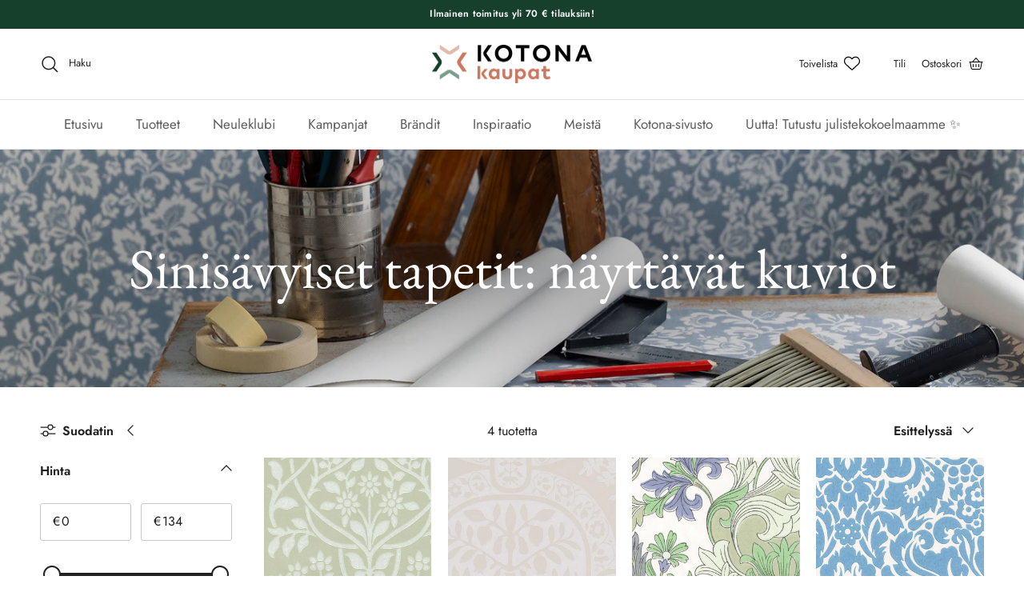

--- FILE ---
content_type: text/html; charset=utf-8
request_url: https://kaupat.meillakotona.fi/collections/sinisavyiset-tapetit-nayttavat-kuviot
body_size: 39148
content:
<!doctype html>
<html class="no-js" lang="fi" dir="ltr">
<head><meta charset="utf-8">
<meta name="viewport" content="width=device-width,initial-scale=1">
<title>Sinisävyiset tapetit: näyttävät kuviot &ndash; Kotona-kaupat</title><link rel="canonical" href="https://kaupat.meillakotona.fi/collections/sinisavyiset-tapetit-nayttavat-kuviot"><link rel="icon" href="//kaupat.meillakotona.fi/cdn/shop/files/Kaupat-logo-icon.png?crop=center&height=48&v=1725264783&width=48" type="image/png">
  <link rel="apple-touch-icon" href="//kaupat.meillakotona.fi/cdn/shop/files/Kaupat-logo-icon.png?crop=center&height=180&v=1725264783&width=180"><meta property="og:site_name" content="Kotona-kaupat">
<meta property="og:url" content="https://kaupat.meillakotona.fi/collections/sinisavyiset-tapetit-nayttavat-kuviot">
<meta property="og:title" content="Sinisävyiset tapetit: näyttävät kuviot">
<meta property="og:type" content="product.group">
<meta property="og:description" content="Kotona-kaupat on kodin ja kotoilun verkkokauppa täynnä odottamattoman ihania löytöjä sekä asiantuntijoidemme suosituksia. Tervetuloa ostoksille!"><meta property="og:image" content="http://kaupat.meillakotona.fi/cdn/shop/collections/remontointi_8aa56053-d0ee-44a4-b8a8-6bf5781885f2.jpg?crop=center&height=1200&v=1670253853&width=1200">
  <meta property="og:image:secure_url" content="https://kaupat.meillakotona.fi/cdn/shop/collections/remontointi_8aa56053-d0ee-44a4-b8a8-6bf5781885f2.jpg?crop=center&height=1200&v=1670253853&width=1200">
  <meta property="og:image:width" content="2048">
  <meta property="og:image:height" content="1024"><meta name="twitter:card" content="summary_large_image">
<meta name="twitter:title" content="Sinisävyiset tapetit: näyttävät kuviot">
<meta name="twitter:description" content="Kotona-kaupat on kodin ja kotoilun verkkokauppa täynnä odottamattoman ihania löytöjä sekä asiantuntijoidemme suosituksia. Tervetuloa ostoksille!">


<script type="text/javascript">
  (function () {
    var params = new URLSearchParams(window.location.search);
    if (params.get('frontpageredirect') === 'true') {
      window.location.href = 'https://kaupat.meillakotona.fi'
    }
  })()
</script>


<script type="text/javascript">
  (function () {
    var REQUIRED_PURPOSES = [1, 7, 8, 9]
    var REQUIRED_NON_TCF_VENDORS = ['Facebook', 'Google Analytics', 'Shopify', 'Klaviyo']
    var COOKIES_REQUIRING_CONSENT = [
      '_shopify_sa_t',
      '_shopify_sa_p',
      '_shopify_s',
      '_shopify_y',
      '_s',
      '_y',
      '_shopify_evids',
      '_shopify_d',
      '_ga',
      '_gat',
      '_gid',
      '_gads',
      '_fbp',
      '_hjid',
      '__v__wl__c__',
      '__v__wl__l__',
      '__v_pr__m_d',
      '__v_pr__r_c__',
      '__v_pr__g_r__',
      '__v_goal__e__',
      '__v_ub__u__',
      '__v_ub__g_o__'
    ]

  	// if (window.location.href.indexOf('consenttest') === -1) return

    // Listen to cmp events which will be fired once cmp is loaded.
    document.addEventListener('gravito:tcfv2:client', handleCmpEvent, false)

    // Wait for all scripts to load, including Shopify, then load the Shopify
    // consent tracking api and cmp.
    window.addEventListener('load', loadConsentTrackingApiAndCmp)

    // First loads Shopify consent tracking api, then loads the cmp script.
    function loadConsentTrackingApiAndCmp () {
      window.Shopify.loadFeatures([{
        name: 'consent-tracking-api',
        version: '0.1'
      }], function (error) {
        if (error) {
          console.error('error initializing consent-tracking-api', error)
          return
        }

        console.log('consent-tracking-api initialized')
        var cmpScriptTag = document.createElement('script')
        cmpScriptTag.setAttribute('src', 'https://cdn.a-lehdet.fi/production/cmp.js')
        document.body.appendChild(cmpScriptTag)
      })
    }

    function handleCmpEvent (event) {
      console.log('got cmp event', event.detail.eventType)
      if (
        event.detail.eventType === 'consent-not-set'
      ) {
        setTrackingConsent(false)
        setTimeout(applyCmpState)
      } else if (
        event.detail.eventType === 'layer1:opt-in:all' ||
        event.detail.eventType === 'layer2:opt-in:all'
      ) {
        setTrackingConsent(true)
        setTimeout(applyCmpState)
      } else if (
        event.detail.eventType === 'layer2:opt-out:all'
      ) {
        setTrackingConsent(false)
        setTimeout(applyCmpState)
      } else if (
        event.detail.eventType === 'layer2:opt-in:selected' ||
        event.detail.eventType === 'opt-in:previously'
      ) {
        setTimeout(applyCmpState)
      }
    }

    function applyCmpState () {
      if (!window.gravitoCMP) return

      var consents = window.gravitoCMP.currentState
      if (!consents) return

      var hasConsent = getCmpState(consents)
      setTrackingConsent(hasConsent)

      maybeLoadHotjar(consents)
      maybeLoadGetsitecontrol(consents)
      maybeLoadStorifyMe(consents)
    }

    function maybeLoadHotjar (consents) {
      var requiredPurposes = [1, 7, 8, 9]
      var requiredNonTcfVendors = ['Hotjar']

      for (var i = 0; i < requiredPurposes.length; i++) {
        var requiredPurpose = requiredPurposes[i]
        if (consents.purposes.consent[requiredPurpose] !== true) {
          console.log('Hotjar missing consent for purposes ' + requiredPurpose)
          return
        }
      }

      for (var i = 0; i < requiredNonTcfVendors.length; i++) {
        var requiredVendorName = requiredNonTcfVendors[i]
        if (!consents.nonTCFVendors.some(function (vendor) {
          return vendor.name === requiredVendorName && vendor.consent === true
        })) {
          console.log('Hotjar missing consent for vendor', requiredVendorName)
		  return
        }
      }

      loadHotjar()
    }

    function loadHotjar () {
      console.log('Loading hotjar')
      ; (function(h,o,t,j,a,r){
        h.hj=h.hj||function(){(h.hj.q=h.hj.q||[]).push(arguments)};
        h._hjSettings={hjid:301770,hjsv:6};
        a=o.getElementsByTagName('head')[0];
        r=o.createElement('script');r.async=1;
        r.src=t+h._hjSettings.hjid+j+h._hjSettings.hjsv;
        a.appendChild(r);
      })(window,document,'https://static.hotjar.com/c/hotjar-','.js?sv=')
    }

    function maybeLoadGetsitecontrol (consents) {
      var requiredPurposes = []
      var requiredNonTcfVendors = ['GetSiteControl']

      for (var i = 0; i < requiredPurposes.length; i++) {
        var requiredPurpose = requiredPurposes[i]
        if (consents.purposes.consent[requiredPurpose] !== true) {
          console.log('Getsitecontrol missing consent for purposes ' + requiredPurpose)
          return
        }
      }

      for (var i = 0; i < requiredNonTcfVendors.length; i++) {
        var requiredVendorName = requiredNonTcfVendors[i]
        if (!consents.nonTCFVendors.some(function (vendor) {
          return vendor.name === requiredVendorName && vendor.consent === true
        })) {
          console.log('Getsitecontrol missing consent for vendor', requiredVendorName)
		  return
        }
      }

      loadGetsitecontrol()
    }

    function loadGetsitecontrol () {
      console.log('Loading Getsitecontrol')
      var s = document.createElement('script')
      s.type = 'text/javascript'
      s.async = true;
      s.src = '//l.getsitecontrol.com/l46qd9d7.js'
      var fs = document.getElementsByTagName('script')[0]
      fs.parentNode.insertBefore(s, fs)
    }

    function maybeLoadStorifyMe (consents) {
      var requiredPurposes = [1, 2, 3, 4, 5, 6, 7, 8, 9, 10]
      var requiredNonTcfVendors = []

      for (var i = 0; i < requiredPurposes.length; i++) {
        var requiredPurpose = requiredPurposes[i]
        if (consents.purposes.consent[requiredPurpose] !== true) {
          console.log('Storifyme missing consent for purposes ' + requiredPurpose)
          return
        }
      }

      for (var i = 0; i < requiredNonTcfVendors.length; i++) {
        var requiredVendorName = requiredNonTcfVendors[i]
        if (!consents.nonTCFVendors.some(function (vendor) {
          return vendor.name === requiredVendorName && vendor.consent === true
        })) {
          console.log('Storifyme missing consent for vendor', requiredVendorName)
		  return
        }
      }

      loadStorifyme()
    }

    function loadStorifyme () {
      console.log('Loading Storifyme')
      var s = document.createElement('script')
      s.type = 'text/javascript'
      s.async = true;
      s.src = 'https://cdn.storifyme.com/static/web-components/storifyme-elements.min.js'
      var fs = document.getElementsByTagName('script')[0]
      fs.parentNode.insertBefore(s, fs)
    }

    function getCmpState (consents) {
      for (var i = 0; i < REQUIRED_PURPOSES.length; i++) {
        if (consents.purposes.consent[REQUIRED_PURPOSES[i]] !== true) {
          console.log('no consent for purpose', REQUIRED_PURPOSES[i])
          return false
        }
      }
      for (var i = 0; i < REQUIRED_NON_TCF_VENDORS.length; i++) {
        var requiredVendorName = REQUIRED_NON_TCF_VENDORS[i]
        if (!consents.nonTCFVendors.some(function (vendor) {
          return vendor.name === requiredVendorName && vendor.consent === true
        })) {
          console.log('no consent for vendor', requiredVendorName)
		  return false
		}
      }
      return true
    }

    function setTrackingConsent (consent) {
      window.Shopify.customerPrivacy.setTrackingConsent(consent, function () {
        console.log('tracking consent set to', consent)
        if (consent) {
          var a = String(Math.floor(Math.random() * 10000000000000000));
          new Image().src = 'https://pubads.g.doubleclick.net/activity;dc_iu=/26267285/DFPAudiencePixel;ord=' + a + ';dc_seg=7337812677?';

          // GTM-KJXR2ZP
          (function(w,d,s,l,i){w[l]=w[l]||[];w[l].push({'gtm.start':
          new Date().getTime(),event:'gtm.js'});var f=d.getElementsByTagName(s)[0],
          j=d.createElement(s),dl=l!='dataLayer'?'&l='+l:'';j.async=true;j.src=
          'https://www.googletagmanager.com/gtm.js?id='+i+dl;f.parentNode.insertBefore(j,f);
          })(window,document,'script','dataLayer','GTM-KJXR2ZP');
        } else {
          removeNonConsentedCookies()
        }
      })
    }

    function removeNonConsentedCookies () {
      console.log('removing non-consented cookies')
      for (var i = 0; i < COOKIES_REQUIRING_CONSENT.length; i++) {
        var cookieName = COOKIES_REQUIRING_CONSENT[i]
        deleteCookie(cookieName, '/', 'meillakotona.fi')
        deleteCookie(cookieName, '/', 'kaupat.meillakotona.fi')
      }
    }

    function deleteCookie(name, path, domain) {
      if (!getCookie(name)) return

      document.cookie = name + "=" +
        ((path) ? ";path="+path:"")+
        ((domain)?";domain="+domain:"") +
        ";expires=Thu, 01 Jan 1970 00:00:01 GMT"
    }

    function getCookie(name){
      return document.cookie.split(';').some(function (c) {
      	return c.trim().startsWith(name + '=');
      });
    }
  })()
</script>
<style>@font-face {
  font-family: Jost;
  font-weight: 400;
  font-style: normal;
  font-display: fallback;
  src: url("//kaupat.meillakotona.fi/cdn/fonts/jost/jost_n4.d47a1b6347ce4a4c9f437608011273009d91f2b7.woff2") format("woff2"),
       url("//kaupat.meillakotona.fi/cdn/fonts/jost/jost_n4.791c46290e672b3f85c3d1c651ef2efa3819eadd.woff") format("woff");
}
@font-face {
  font-family: Jost;
  font-weight: 700;
  font-style: normal;
  font-display: fallback;
  src: url("//kaupat.meillakotona.fi/cdn/fonts/jost/jost_n7.921dc18c13fa0b0c94c5e2517ffe06139c3615a3.woff2") format("woff2"),
       url("//kaupat.meillakotona.fi/cdn/fonts/jost/jost_n7.cbfc16c98c1e195f46c536e775e4e959c5f2f22b.woff") format("woff");
}
@font-face {
  font-family: Jost;
  font-weight: 500;
  font-style: normal;
  font-display: fallback;
  src: url("//kaupat.meillakotona.fi/cdn/fonts/jost/jost_n5.7c8497861ffd15f4e1284cd221f14658b0e95d61.woff2") format("woff2"),
       url("//kaupat.meillakotona.fi/cdn/fonts/jost/jost_n5.fb6a06896db583cc2df5ba1b30d9c04383119dd9.woff") format("woff");
}
@font-face {
  font-family: Jost;
  font-weight: 400;
  font-style: italic;
  font-display: fallback;
  src: url("//kaupat.meillakotona.fi/cdn/fonts/jost/jost_i4.b690098389649750ada222b9763d55796c5283a5.woff2") format("woff2"),
       url("//kaupat.meillakotona.fi/cdn/fonts/jost/jost_i4.fd766415a47e50b9e391ae7ec04e2ae25e7e28b0.woff") format("woff");
}
@font-face {
  font-family: Jost;
  font-weight: 700;
  font-style: italic;
  font-display: fallback;
  src: url("//kaupat.meillakotona.fi/cdn/fonts/jost/jost_i7.d8201b854e41e19d7ed9b1a31fe4fe71deea6d3f.woff2") format("woff2"),
       url("//kaupat.meillakotona.fi/cdn/fonts/jost/jost_i7.eae515c34e26b6c853efddc3fc0c552e0de63757.woff") format("woff");
}
@font-face {
  font-family: "EB Garamond";
  font-weight: 400;
  font-style: normal;
  font-display: fallback;
  src: url("//kaupat.meillakotona.fi/cdn/fonts/ebgaramond/ebgaramond_n4.f03b4ad40330b0ec2af5bb96f169ce0df8a12bc0.woff2") format("woff2"),
       url("//kaupat.meillakotona.fi/cdn/fonts/ebgaramond/ebgaramond_n4.73939a8b7fe7c6b6b560b459d64db062f2ba1a29.woff") format("woff");
}
@font-face {
  font-family: Jost;
  font-weight: 600;
  font-style: normal;
  font-display: fallback;
  src: url("//kaupat.meillakotona.fi/cdn/fonts/jost/jost_n6.ec1178db7a7515114a2d84e3dd680832b7af8b99.woff2") format("woff2"),
       url("//kaupat.meillakotona.fi/cdn/fonts/jost/jost_n6.b1178bb6bdd3979fef38e103a3816f6980aeaff9.woff") format("woff");
}
@font-face {
  font-family: Jost;
  font-weight: 400;
  font-style: normal;
  font-display: fallback;
  src: url("//kaupat.meillakotona.fi/cdn/fonts/jost/jost_n4.d47a1b6347ce4a4c9f437608011273009d91f2b7.woff2") format("woff2"),
       url("//kaupat.meillakotona.fi/cdn/fonts/jost/jost_n4.791c46290e672b3f85c3d1c651ef2efa3819eadd.woff") format("woff");
}
@font-face {
  font-family: Jost;
  font-weight: 600;
  font-style: normal;
  font-display: fallback;
  src: url("//kaupat.meillakotona.fi/cdn/fonts/jost/jost_n6.ec1178db7a7515114a2d84e3dd680832b7af8b99.woff2") format("woff2"),
       url("//kaupat.meillakotona.fi/cdn/fonts/jost/jost_n6.b1178bb6bdd3979fef38e103a3816f6980aeaff9.woff") format("woff");
}
:root {
  --page-container-width:          1600px;
  --reading-container-width:       720px;
  --divider-opacity:               0.14;
  --gutter-large:                  30px;
  --gutter-desktop:                20px;
  --gutter-mobile:                 16px;
  --section-padding:               50px;
  --larger-section-padding:        80px;
  --larger-section-padding-mobile: 60px;
  --largest-section-padding:       110px;
  --aos-animate-duration:          0.6s;

  --base-font-family:              Jost, sans-serif;
  --base-font-weight:              400;
  --base-font-style:               normal;
  --heading-font-family:           "EB Garamond", serif;
  --heading-font-weight:           400;
  --heading-font-style:            normal;
  --logo-font-family:              Jost, sans-serif;
  --logo-font-weight:              600;
  --logo-font-style:               normal;
  --nav-font-family:               Jost, sans-serif;
  --nav-font-weight:               400;
  --nav-font-style:                normal;

  --base-text-size:16px;
  --base-line-height:              1.6;
  --input-text-size:16px;
  --smaller-text-size-1:13px;
  --smaller-text-size-2:14px;
  --smaller-text-size-3:13px;
  --smaller-text-size-4:12px;
  --larger-text-size:40px;
  --super-large-text-size:70px;
  --super-large-mobile-text-size:32px;
  --larger-mobile-text-size:32px;
  --logo-text-size:28px;--btn-letter-spacing: 0.08em;
    --btn-text-transform: uppercase;
    --button-text-size: 14px;
    --quickbuy-button-text-size: 13;
    --small-feature-link-font-size: 0.75em;
    --input-btn-padding-top:             1.2em;
    --input-btn-padding-bottom:          1.2em;--heading-text-transform:none;
  --nav-text-size:                      17px;
  --mobile-menu-font-weight:            600;

  --body-bg-color:                      255 255 255;
  --bg-color:                           255 255 255;
  --body-text-color:                    32 32 32;
  --text-color:                         32 32 32;

  --header-text-col:                    #202020;--header-text-hover-col:             var(--main-nav-link-hover-col);--header-bg-col:                     #ffffff;
  --heading-color:                     32 32 32;
  --body-heading-color:                32 32 32;
  --heading-divider-col:               #dfe3e8;

  --logo-col:                          #202020;
  --main-nav-bg:                       #ffffff;
  --main-nav-link-col:                 #5c5c5c;
  --main-nav-link-hover-col:           #af5432;
  --main-nav-link-featured-col:        #af5432;

  --link-color:                        91 118 104;
  --body-link-color:                   91 118 104;

  --btn-bg-color:                        23 64 44;
  --btn-bg-hover-color:                  91 118 104;
  --btn-border-color:                    23 64 44;
  --btn-border-hover-color:              91 118 104;
  --btn-text-color:                      255 255 255;
  --btn-text-hover-color:                255 255 255;--btn-alt-bg-color:                    255 255 255;
  --btn-alt-text-color:                  32 32 32;
  --btn-alt-border-color:                32 32 32;
  --btn-alt-border-hover-color:          32 32 32;--btn-ter-bg-color:                    235 235 235;
  --btn-ter-text-color:                  0 0 0;
  --btn-ter-bg-hover-color:              23 64 44;
  --btn-ter-text-hover-color:            255 255 255;--btn-border-radius: 3px;--color-scheme-default:                             #ffffff;
  --color-scheme-default-color:                       255 255 255;
  --color-scheme-default-text-color:                  32 32 32;
  --color-scheme-default-head-color:                  32 32 32;
  --color-scheme-default-link-color:                  91 118 104;
  --color-scheme-default-btn-text-color:              255 255 255;
  --color-scheme-default-btn-text-hover-color:        255 255 255;
  --color-scheme-default-btn-bg-color:                23 64 44;
  --color-scheme-default-btn-bg-hover-color:          91 118 104;
  --color-scheme-default-btn-border-color:            23 64 44;
  --color-scheme-default-btn-border-hover-color:      91 118 104;
  --color-scheme-default-btn-alt-text-color:          32 32 32;
  --color-scheme-default-btn-alt-bg-color:            255 255 255;
  --color-scheme-default-btn-alt-border-color:        32 32 32;
  --color-scheme-default-btn-alt-border-hover-color:  32 32 32;

  --color-scheme-1:                             #faf2e6;
  --color-scheme-1-color:                       250 242 230;
  --color-scheme-1-text-color:                  32 32 32;
  --color-scheme-1-head-color:                  32 32 32;
  --color-scheme-1-link-color:                  23 64 44;
  --color-scheme-1-btn-text-color:              255 255 255;
  --color-scheme-1-btn-text-hover-color:        255 255 255;
  --color-scheme-1-btn-bg-color:                23 64 44;
  --color-scheme-1-btn-bg-hover-color:          91 118 104;
  --color-scheme-1-btn-border-color:            23 64 44;
  --color-scheme-1-btn-border-hover-color:      91 118 104;
  --color-scheme-1-btn-alt-text-color:          32 32 32;
  --color-scheme-1-btn-alt-bg-color:            255 255 255;
  --color-scheme-1-btn-alt-border-color:        32 32 32;
  --color-scheme-1-btn-alt-border-hover-color:  32 32 32;

  --color-scheme-2:                             #e0f4ea;
  --color-scheme-2-color:                       224 244 234;
  --color-scheme-2-text-color:                  32 32 32;
  --color-scheme-2-head-color:                  32 32 32;
  --color-scheme-2-link-color:                  23 64 44;
  --color-scheme-2-btn-text-color:              255 255 255;
  --color-scheme-2-btn-text-hover-color:        255 255 255;
  --color-scheme-2-btn-bg-color:                23 64 44;
  --color-scheme-2-btn-bg-hover-color:          91 118 104;
  --color-scheme-2-btn-border-color:            23 64 44;
  --color-scheme-2-btn-border-hover-color:      91 118 104;
  --color-scheme-2-btn-alt-text-color:          35 35 35;
  --color-scheme-2-btn-alt-bg-color:            255 255 255;
  --color-scheme-2-btn-alt-border-color:        35 35 35;
  --color-scheme-2-btn-alt-border-hover-color:  35 35 35;

  /* Shop Pay payment terms */
  --payment-terms-background-color:    #ffffff;--quickbuy-bg: 255 255 255;--body-input-background-color:       rgb(var(--body-bg-color));
  --input-background-color:            rgb(var(--body-bg-color));
  --body-input-text-color:             var(--body-text-color);
  --input-text-color:                  var(--body-text-color);
  --body-input-border-color:           rgb(199, 199, 199);
  --input-border-color:                rgb(199, 199, 199);
  --input-border-color-hover:          rgb(132, 132, 132);
  --input-border-color-active:         rgb(32, 32, 32);

  --swatch-cross-svg:                  url("data:image/svg+xml,%3Csvg xmlns='http://www.w3.org/2000/svg' width='240' height='240' viewBox='0 0 24 24' fill='none' stroke='rgb(199, 199, 199)' stroke-width='0.09' preserveAspectRatio='none' %3E%3Cline x1='24' y1='0' x2='0' y2='24'%3E%3C/line%3E%3C/svg%3E");
  --swatch-cross-hover:                url("data:image/svg+xml,%3Csvg xmlns='http://www.w3.org/2000/svg' width='240' height='240' viewBox='0 0 24 24' fill='none' stroke='rgb(132, 132, 132)' stroke-width='0.09' preserveAspectRatio='none' %3E%3Cline x1='24' y1='0' x2='0' y2='24'%3E%3C/line%3E%3C/svg%3E");
  --swatch-cross-active:               url("data:image/svg+xml,%3Csvg xmlns='http://www.w3.org/2000/svg' width='240' height='240' viewBox='0 0 24 24' fill='none' stroke='rgb(32, 32, 32)' stroke-width='0.09' preserveAspectRatio='none' %3E%3Cline x1='24' y1='0' x2='0' y2='24'%3E%3C/line%3E%3C/svg%3E");

  --footer-divider-col:                #ffffff;
  --footer-text-col:                   92 92 92;
  --footer-heading-col:                23 23 23;
  --footer-bg:                         #ffffff;--product-label-overlay-justify: flex-start;--product-label-overlay-align: flex-start;--product-label-overlay-reduction-text:   #ffffff;
  --product-label-overlay-reduction-bg:     #af5432;
  --product-label-overlay-stock-text:       #ffffff;
  --product-label-overlay-stock-bg:         #5b7668;
  --product-label-overlay-new-text:         #ffffff;
  --product-label-overlay-new-bg:           #af5432;
  --product-label-overlay-meta-text:        #ffffff;
  --product-label-overlay-meta-bg:          #bd2585;
  --product-label-sale-text:                #bc452c;
  --product-label-sold-text:                #202020;
  --product-label-preorder-text:            #5b7668;

  --product-block-crop-align:               center;

  
  --product-block-price-align:              flex-start;
  --product-block-price-item-margin-start:  initial;
  --product-block-price-item-margin-end:    .5rem;
  

  --collection-block-image-position:   center center;

  --swatch-picker-image-size:          40px;
  --swatch-crop-align:                 center center;

  --image-overlay-text-color:          255 255 255;--image-overlay-bg:                  rgba(0, 0, 0, 0.4);
  --image-overlay-shadow-start:        rgb(0 0 0 / 0.36);
  --image-overlay-box-opacity:         0.75;.image-overlay--bg-box .text-overlay .text-overlay__text {
      --image-overlay-box-bg: 255 255 255;
      --heading-color: var(--body-heading-color);
      --text-color: var(--body-text-color);
      --link-color: var(--body-link-color);
    }--product-inventory-ok-box-color:            #f2faf0;
  --product-inventory-ok-text-color:           #108043;
  --product-inventory-ok-icon-box-fill-color:  #fff;
  --product-inventory-low-box-color:           #fcf1cd;
  --product-inventory-low-text-color:          #af5432;
  --product-inventory-low-icon-box-fill-color: #fff;
  --product-inventory-low-text-color-channels: 16, 128, 67;
  --product-inventory-ok-text-color-channels:  175, 84, 50;

  --rating-star-color: 175 84 50;
}::selection {
    background: rgb(var(--body-heading-color));
    color: rgb(var(--body-bg-color));
  }
  ::-moz-selection {
    background: rgb(var(--body-heading-color));
    color: rgb(var(--body-bg-color));
  }.use-color-scheme--default {
  --product-label-sale-text:           #bc452c;
  --product-label-sold-text:           #202020;
  --product-label-preorder-text:       #5b7668;
  --input-background-color:            rgb(var(--body-bg-color));
  --input-text-color:                  var(--body-input-text-color);
  --input-border-color:                rgb(199, 199, 199);
  --input-border-color-hover:          rgb(132, 132, 132);
  --input-border-color-active:         rgb(32, 32, 32);
}.use-color-scheme--1 {
  --product-label-sale-text:           currentColor;
  --product-label-sold-text:           currentColor;
  --product-label-preorder-text:       currentColor;
  --input-background-color:            transparent;
  --input-text-color:                  32 32 32;
  --input-border-color:                rgb(185, 179, 171);
  --input-border-color-hover:          rgb(130, 127, 121);
  --input-border-color-active:         rgb(32, 32, 32);
}</style>

  <link href="//kaupat.meillakotona.fi/cdn/shop/t/3/assets/main.css?v=155629054497702245621733830166" rel="stylesheet" type="text/css" media="all" />
  <link href="//kaupat.meillakotona.fi/cdn/shop/t/3/assets/mekokaupat.css?v=27879426889827462761763468356" rel="stylesheet" type="text/css" media="all" />
<link rel="preload" as="font" href="//kaupat.meillakotona.fi/cdn/fonts/jost/jost_n4.d47a1b6347ce4a4c9f437608011273009d91f2b7.woff2" type="font/woff2" crossorigin><link rel="preload" as="font" href="//kaupat.meillakotona.fi/cdn/fonts/ebgaramond/ebgaramond_n4.f03b4ad40330b0ec2af5bb96f169ce0df8a12bc0.woff2" type="font/woff2" crossorigin><script>
    document.documentElement.className = document.documentElement.className.replace('no-js', 'js');

    window.theme = {
      info: {
        name: 'Symmetry',
        version: '7.3.0'
      },
      device: {
        hasTouch: window.matchMedia('(any-pointer: coarse)').matches,
        hasHover: window.matchMedia('(hover: hover)').matches
      },
      mediaQueries: {
        md: '(min-width: 768px)',
        productMediaCarouselBreak: '(min-width: 1041px)'
      },
      routes: {
        base: 'https://kaupat.meillakotona.fi',
        cart: '/cart',
        cartAdd: '/cart/add.js',
        cartUpdate: '/cart/update.js',
        predictiveSearch: '/search/suggest'
      },
      strings: {
        cartTermsConfirmation: "Sinun on hyväksyttävä käyttöehdot ennen kuin voit jatkaa.",
        cartItemsQuantityError: "Voit lisätä vain [QUANTITY] tuotetta ostoskoriisi.",
        generalSearchViewAll: "Näytä kaikki",
        noStock: "Loppuunmyyty",
        noVariant: "Ei saatavilla",
        productsProductChooseA: "Valitse",
        generalSearchPages: "Sivut",
        generalSearchNoResultsWithoutTerms: "Höh! Mitään ei löytynyt. Kokeile hakea uudelleen.",
        shippingCalculator: {
          singleRate: "Saatavilla yksi toimitusmaksu",
          multipleRates: "Toimituskulut alkaen",
          noRates: "Emme toimita tuotteita kohteeseen."
        }
      },
      settings: {
        moneyWithCurrencyFormat: "{{amount_with_comma_separator}} € EUR",
        cartType: "drawer",
        afterAddToCart: "drawer",
        quickbuyStyle: "off",
        externalLinksNewTab: true,
        internalLinksSmoothScroll: true
      }
    }

    theme.inlineNavigationCheck = function() {
      var pageHeader = document.querySelector('.pageheader'),
          inlineNavContainer = pageHeader.querySelector('.logo-area__left__inner'),
          inlineNav = inlineNavContainer.querySelector('.navigation--left');
      if (inlineNav && getComputedStyle(inlineNav).display != 'none') {
        var inlineMenuCentered = document.querySelector('.pageheader--layout-inline-menu-center'),
            logoContainer = document.querySelector('.logo-area__middle__inner');
        if(inlineMenuCentered) {
          var rightWidth = document.querySelector('.logo-area__right__inner').clientWidth,
              middleWidth = logoContainer.clientWidth,
              logoArea = document.querySelector('.logo-area'),
              computedLogoAreaStyle = getComputedStyle(logoArea),
              logoAreaInnerWidth = logoArea.clientWidth - Math.ceil(parseFloat(computedLogoAreaStyle.paddingLeft)) - Math.ceil(parseFloat(computedLogoAreaStyle.paddingRight)),
              availableNavWidth = logoAreaInnerWidth - Math.max(rightWidth, middleWidth) * 2 - 40;
          inlineNavContainer.style.maxWidth = availableNavWidth + 'px';
        }

        var firstInlineNavLink = inlineNav.querySelector('.navigation__item:first-child'),
            lastInlineNavLink = inlineNav.querySelector('.navigation__item:last-child');
        if (lastInlineNavLink) {
          var inlineNavWidth = null;
          if(document.querySelector('html[dir=rtl]')) {
            inlineNavWidth = firstInlineNavLink.offsetLeft - lastInlineNavLink.offsetLeft + firstInlineNavLink.offsetWidth;
          } else {
            inlineNavWidth = lastInlineNavLink.offsetLeft - firstInlineNavLink.offsetLeft + lastInlineNavLink.offsetWidth;
          }
          if (inlineNavContainer.offsetWidth >= inlineNavWidth) {
            pageHeader.classList.add('pageheader--layout-inline-permitted');
            var tallLogo = logoContainer.clientHeight > lastInlineNavLink.clientHeight + 20;
            if (tallLogo) {
              inlineNav.classList.add('navigation--tight-underline');
            } else {
              inlineNav.classList.remove('navigation--tight-underline');
            }
          } else {
            pageHeader.classList.remove('pageheader--layout-inline-permitted');
          }
        }
      }
    };

    theme.setInitialHeaderHeightProperty = () => {
      const section = document.querySelector('.section-header');
      if (section) {
        document.documentElement.style.setProperty('--theme-header-height', Math.ceil(section.clientHeight) + 'px');
      }
    };
  </script>

  <script src="//kaupat.meillakotona.fi/cdn/shop/t/3/assets/main.js?v=71597228913418551581733830167" defer></script>
    <script src="//kaupat.meillakotona.fi/cdn/shop/t/3/assets/animate-on-scroll.js?v=15249566486942820451712130842" defer></script>
    <link href="//kaupat.meillakotona.fi/cdn/shop/t/3/assets/animate-on-scroll.css?v=116824741000487223811733830161" rel="stylesheet" type="text/css" media="all" />
  

  <script>window.performance && window.performance.mark && window.performance.mark('shopify.content_for_header.start');</script><meta name="facebook-domain-verification" content="p1i5ysr8sv4js1pb8izgd374pgkt0d">
<meta name="google-site-verification" content="srnr-TLaOeuWXr1_e1l_akuIgtr6uxozpZiuRUTC4nI">
<meta id="shopify-digital-wallet" name="shopify-digital-wallet" content="/58747879586/digital_wallets/dialog">
<link rel="alternate" type="application/atom+xml" title="Feed" href="/collections/sinisavyiset-tapetit-nayttavat-kuviot.atom" />
<link rel="alternate" type="application/json+oembed" href="https://kaupat.meillakotona.fi/collections/sinisavyiset-tapetit-nayttavat-kuviot.oembed">
<script async="async" src="/checkouts/internal/preloads.js?locale=fi-FI"></script>
<script id="shopify-features" type="application/json">{"accessToken":"1410af7d29d6f44317f009ff009cf3be","betas":["rich-media-storefront-analytics"],"domain":"kaupat.meillakotona.fi","predictiveSearch":true,"shopId":58747879586,"locale":"fi"}</script>
<script>var Shopify = Shopify || {};
Shopify.shop = "meillakotona-kaupat.myshopify.com";
Shopify.locale = "fi";
Shopify.currency = {"active":"EUR","rate":"1.0"};
Shopify.country = "FI";
Shopify.theme = {"name":"meillakotona-kaupat\/master","id":125838590114,"schema_name":"Symmetry","schema_version":"7.3.0","theme_store_id":null,"role":"main"};
Shopify.theme.handle = "null";
Shopify.theme.style = {"id":null,"handle":null};
Shopify.cdnHost = "kaupat.meillakotona.fi/cdn";
Shopify.routes = Shopify.routes || {};
Shopify.routes.root = "/";</script>
<script type="module">!function(o){(o.Shopify=o.Shopify||{}).modules=!0}(window);</script>
<script>!function(o){function n(){var o=[];function n(){o.push(Array.prototype.slice.apply(arguments))}return n.q=o,n}var t=o.Shopify=o.Shopify||{};t.loadFeatures=n(),t.autoloadFeatures=n()}(window);</script>
<script id="shop-js-analytics" type="application/json">{"pageType":"collection"}</script>
<script defer="defer" async type="module" src="//kaupat.meillakotona.fi/cdn/shopifycloud/shop-js/modules/v2/client.init-shop-cart-sync_jitp4mUH.fi.esm.js"></script>
<script defer="defer" async type="module" src="//kaupat.meillakotona.fi/cdn/shopifycloud/shop-js/modules/v2/chunk.common_ClQZp62W.esm.js"></script>
<script type="module">
  await import("//kaupat.meillakotona.fi/cdn/shopifycloud/shop-js/modules/v2/client.init-shop-cart-sync_jitp4mUH.fi.esm.js");
await import("//kaupat.meillakotona.fi/cdn/shopifycloud/shop-js/modules/v2/chunk.common_ClQZp62W.esm.js");

  window.Shopify.SignInWithShop?.initShopCartSync?.({"fedCMEnabled":true,"windoidEnabled":true});

</script>
<script>(function() {
  var isLoaded = false;
  function asyncLoad() {
    if (isLoaded) return;
    isLoaded = true;
    var urls = ["https:\/\/static.klaviyo.com\/onsite\/js\/XX9Ztz\/klaviyo.js?company_id=XX9Ztz\u0026shop=meillakotona-kaupat.myshopify.com"];
    for (var i = 0; i < urls.length; i++) {
      var s = document.createElement('script');
      s.type = 'text/javascript';
      s.async = true;
      s.src = urls[i];
      var x = document.getElementsByTagName('script')[0];
      x.parentNode.insertBefore(s, x);
    }
  };
  if(window.attachEvent) {
    window.attachEvent('onload', asyncLoad);
  } else {
    window.addEventListener('load', asyncLoad, false);
  }
})();</script>
<script id="__st">var __st={"a":58747879586,"offset":7200,"reqid":"cd03bf87-224f-41f5-bbea-bc967853a116-1768365015","pageurl":"kaupat.meillakotona.fi\/collections\/sinisavyiset-tapetit-nayttavat-kuviot","u":"386d3a3918aa","p":"collection","rtyp":"collection","rid":291206561954};</script>
<script>window.ShopifyPaypalV4VisibilityTracking = true;</script>
<script id="captcha-bootstrap">!function(){'use strict';const t='contact',e='account',n='new_comment',o=[[t,t],['blogs',n],['comments',n],[t,'customer']],c=[[e,'customer_login'],[e,'guest_login'],[e,'recover_customer_password'],[e,'create_customer']],r=t=>t.map((([t,e])=>`form[action*='/${t}']:not([data-nocaptcha='true']) input[name='form_type'][value='${e}']`)).join(','),a=t=>()=>t?[...document.querySelectorAll(t)].map((t=>t.form)):[];function s(){const t=[...o],e=r(t);return a(e)}const i='password',u='form_key',d=['recaptcha-v3-token','g-recaptcha-response','h-captcha-response',i],f=()=>{try{return window.sessionStorage}catch{return}},m='__shopify_v',_=t=>t.elements[u];function p(t,e,n=!1){try{const o=window.sessionStorage,c=JSON.parse(o.getItem(e)),{data:r}=function(t){const{data:e,action:n}=t;return t[m]||n?{data:e,action:n}:{data:t,action:n}}(c);for(const[e,n]of Object.entries(r))t.elements[e]&&(t.elements[e].value=n);n&&o.removeItem(e)}catch(o){console.error('form repopulation failed',{error:o})}}const l='form_type',E='cptcha';function T(t){t.dataset[E]=!0}const w=window,h=w.document,L='Shopify',v='ce_forms',y='captcha';let A=!1;((t,e)=>{const n=(g='f06e6c50-85a8-45c8-87d0-21a2b65856fe',I='https://cdn.shopify.com/shopifycloud/storefront-forms-hcaptcha/ce_storefront_forms_captcha_hcaptcha.v1.5.2.iife.js',D={infoText:'hCaptchan suojaama',privacyText:'Tietosuoja',termsText:'Ehdot'},(t,e,n)=>{const o=w[L][v],c=o.bindForm;if(c)return c(t,g,e,D).then(n);var r;o.q.push([[t,g,e,D],n]),r=I,A||(h.body.append(Object.assign(h.createElement('script'),{id:'captcha-provider',async:!0,src:r})),A=!0)});var g,I,D;w[L]=w[L]||{},w[L][v]=w[L][v]||{},w[L][v].q=[],w[L][y]=w[L][y]||{},w[L][y].protect=function(t,e){n(t,void 0,e),T(t)},Object.freeze(w[L][y]),function(t,e,n,w,h,L){const[v,y,A,g]=function(t,e,n){const i=e?o:[],u=t?c:[],d=[...i,...u],f=r(d),m=r(i),_=r(d.filter((([t,e])=>n.includes(e))));return[a(f),a(m),a(_),s()]}(w,h,L),I=t=>{const e=t.target;return e instanceof HTMLFormElement?e:e&&e.form},D=t=>v().includes(t);t.addEventListener('submit',(t=>{const e=I(t);if(!e)return;const n=D(e)&&!e.dataset.hcaptchaBound&&!e.dataset.recaptchaBound,o=_(e),c=g().includes(e)&&(!o||!o.value);(n||c)&&t.preventDefault(),c&&!n&&(function(t){try{if(!f())return;!function(t){const e=f();if(!e)return;const n=_(t);if(!n)return;const o=n.value;o&&e.removeItem(o)}(t);const e=Array.from(Array(32),(()=>Math.random().toString(36)[2])).join('');!function(t,e){_(t)||t.append(Object.assign(document.createElement('input'),{type:'hidden',name:u})),t.elements[u].value=e}(t,e),function(t,e){const n=f();if(!n)return;const o=[...t.querySelectorAll(`input[type='${i}']`)].map((({name:t})=>t)),c=[...d,...o],r={};for(const[a,s]of new FormData(t).entries())c.includes(a)||(r[a]=s);n.setItem(e,JSON.stringify({[m]:1,action:t.action,data:r}))}(t,e)}catch(e){console.error('failed to persist form',e)}}(e),e.submit())}));const S=(t,e)=>{t&&!t.dataset[E]&&(n(t,e.some((e=>e===t))),T(t))};for(const o of['focusin','change'])t.addEventListener(o,(t=>{const e=I(t);D(e)&&S(e,y())}));const B=e.get('form_key'),M=e.get(l),P=B&&M;t.addEventListener('DOMContentLoaded',(()=>{const t=y();if(P)for(const e of t)e.elements[l].value===M&&p(e,B);[...new Set([...A(),...v().filter((t=>'true'===t.dataset.shopifyCaptcha))])].forEach((e=>S(e,t)))}))}(h,new URLSearchParams(w.location.search),n,t,e,['guest_login'])})(!0,!0)}();</script>
<script integrity="sha256-4kQ18oKyAcykRKYeNunJcIwy7WH5gtpwJnB7kiuLZ1E=" data-source-attribution="shopify.loadfeatures" defer="defer" src="//kaupat.meillakotona.fi/cdn/shopifycloud/storefront/assets/storefront/load_feature-a0a9edcb.js" crossorigin="anonymous"></script>
<script data-source-attribution="shopify.dynamic_checkout.dynamic.init">var Shopify=Shopify||{};Shopify.PaymentButton=Shopify.PaymentButton||{isStorefrontPortableWallets:!0,init:function(){window.Shopify.PaymentButton.init=function(){};var t=document.createElement("script");t.src="https://kaupat.meillakotona.fi/cdn/shopifycloud/portable-wallets/latest/portable-wallets.fi.js",t.type="module",document.head.appendChild(t)}};
</script>
<script data-source-attribution="shopify.dynamic_checkout.buyer_consent">
  function portableWalletsHideBuyerConsent(e){var t=document.getElementById("shopify-buyer-consent"),n=document.getElementById("shopify-subscription-policy-button");t&&n&&(t.classList.add("hidden"),t.setAttribute("aria-hidden","true"),n.removeEventListener("click",e))}function portableWalletsShowBuyerConsent(e){var t=document.getElementById("shopify-buyer-consent"),n=document.getElementById("shopify-subscription-policy-button");t&&n&&(t.classList.remove("hidden"),t.removeAttribute("aria-hidden"),n.addEventListener("click",e))}window.Shopify?.PaymentButton&&(window.Shopify.PaymentButton.hideBuyerConsent=portableWalletsHideBuyerConsent,window.Shopify.PaymentButton.showBuyerConsent=portableWalletsShowBuyerConsent);
</script>
<script data-source-attribution="shopify.dynamic_checkout.cart.bootstrap">document.addEventListener("DOMContentLoaded",(function(){function t(){return document.querySelector("shopify-accelerated-checkout-cart, shopify-accelerated-checkout")}if(t())Shopify.PaymentButton.init();else{new MutationObserver((function(e,n){t()&&(Shopify.PaymentButton.init(),n.disconnect())})).observe(document.body,{childList:!0,subtree:!0})}}));
</script>

<script>window.performance && window.performance.mark && window.performance.mark('shopify.content_for_header.end');</script>
<!-- CC Custom Head Start --><!-- CC Custom Head End --><meta name="google-site-verification" content="GjiWv63Rn6-txNrSAd31cWQrUlLjQ319A8KuoqgBLGQ" />
<!-- BEGIN app block: shopify://apps/klaviyo-email-marketing-sms/blocks/klaviyo-onsite-embed/2632fe16-c075-4321-a88b-50b567f42507 -->












  <script async src="https://static.klaviyo.com/onsite/js/XX9Ztz/klaviyo.js?company_id=XX9Ztz"></script>
  <script>!function(){if(!window.klaviyo){window._klOnsite=window._klOnsite||[];try{window.klaviyo=new Proxy({},{get:function(n,i){return"push"===i?function(){var n;(n=window._klOnsite).push.apply(n,arguments)}:function(){for(var n=arguments.length,o=new Array(n),w=0;w<n;w++)o[w]=arguments[w];var t="function"==typeof o[o.length-1]?o.pop():void 0,e=new Promise((function(n){window._klOnsite.push([i].concat(o,[function(i){t&&t(i),n(i)}]))}));return e}}})}catch(n){window.klaviyo=window.klaviyo||[],window.klaviyo.push=function(){var n;(n=window._klOnsite).push.apply(n,arguments)}}}}();</script>

  




  <script>
    window.klaviyoReviewsProductDesignMode = false
  </script>







<!-- END app block --><!-- BEGIN app block: shopify://apps/vitals/blocks/app-embed/aeb48102-2a5a-4f39-bdbd-d8d49f4e20b8 --><link rel="preconnect" href="https://appsolve.io/" /><link rel="preconnect" href="https://cdn-sf.vitals.app/" /><script data-ver="58" id="vtlsAebData" class="notranslate">window.vtlsLiquidData = window.vtlsLiquidData || {};window.vtlsLiquidData.buildId = 55948;

window.vtlsLiquidData.apiHosts = {
	...window.vtlsLiquidData.apiHosts,
	"1": "https://appsolve.io"
};
	window.vtlsLiquidData.moduleSettings = {"4":{"487":"5","488":"2F2824","673":false,"975":true,"976":false,"980":"{}"},"21":{"142":true,"143":"left","144":15,"145":15,"190":true,"216":"17402C","217":false,"218":10,"219":10,"220":"center","248":true,"278":"F7F5F2","279":true,"280":"F7F5F2","281":"eaeaea","287":"Arviot","288":"Katso lisää","289":"Arvioi tuote","290":"Mitä pidit tuotteesta?","291":"Arviosi","292":"Nimi","293":"Kirjoita arvostelusi tähän","294":"Lisää kuva tuotteesta (valinnainen)","295":"ARVOSTELE TUOTE","296":"PERUUTA","297":"Tätä tuotetta ei ole vielä arvioitu.","333":5,"334":100,"335":5,"336":50,"410":true,"447":"Kiitos arvostelustasi!","481":"{{ stars }} ({{ totalReviews }})","482":"{{ stars }}","483":16,"484":11,"494":1,"504":"Voit ladata vain kuvatiedostoja.","507":true,"508":"Sähköpostiosoite","510":"17402C","563":"Äh! Arvion lisääminen ei onnistunut. Jos ongelma jatkuu, olethan yhteydessä meihin.","598":"Meillä kotona -kaupat vastaa","688":"Customers from all over the world love our products!","689":"Happy Customers","691":true,"745":true,"746":"list","747":true,"748":"5B7668","752":"Vahvistettu ostaja","787":"list","788":true,"793":"17402C","794":"ffffff","846":"2F2824","877":"2F2824","878":"2F2824","879":"E6DFD3","880":"2F2824","948":3,"949":0,"951":"{\"carouselContainer\":{\"traits\":{\"carouselColumnsNumber\":{\"default\":\"3\"}}}}","994":"Asiakkailtamme kuultua","996":1,"1002":1,"1003":false,"1005":false,"1034":false,"1038":5,"1039":5,"1040":5,"1041":5,"1042":100,"1043":50,"1044":"list","1045":true,"1046":"2F2824","1047":"2F2824","1048":"222222","1061":false,"1062":1,"1063":0,"1064":"Collected by","1065":"From {{reviews_count}} reviews","1067":true,"1068":false,"1069":false,"1070":true,"1072":"{\"reviewsBadge\":{\"traits\":{\"starColor\":{\"default\":\"#17402C\"}}}}","1073":"left","1074":"center","1078":true,"1089":"{}","1090":0},"48":{"469":false,"491":true,"588":true,"595":true,"603":"","605":"","606":".vtl-pr__btn {\n    font-family: 'Futura'!important;\n    font-weight: normal!important;\n    letter-spacing: 1.3px!important;\n    text-transform: uppercase!important;\n    border-radius: 3px!important;\n}\n.Vtl-WishlistButton__AddToWishlistText {\n    letter-spacing: .08em!important;\n}\n\n.Vtl-ProductLabel__Text {\n    font-weight: 600 !important;\n}","781":true,"783":1,"876":0,"1076":true,"1105":0,"1198":false},"53":{"636":"4b8e15","637":"ffffff","638":0,"639":5,"640":"Säästät:","642":"Loppuunmyyty","643":"","644":"Yhteensä:","645":true,"646":"Lisää ostoskoriin","647":"for","648":"with","649":"off","650":"each","651":"Buy","652":"Subtotal","653":"Discount","654":"Old price","655":0,"656":0,"657":0,"658":0,"659":"ffffff","660":14,"661":"center","671":"000000","702":"Quantity","731":"and","733":1,"734":"17402C","735":"8e86ed","736":true,"737":true,"738":true,"739":"right","740":60,"741":"Free of charge","742":"Free","743":"Claim gift","744":"1","750":"Gift","762":"Discount","763":false,"773":"Your product has been added to cart","786":"save","848":"ffffff","849":"f6f6f6","850":"4f4f4f","851":"Per item:","895":"eceeef","1007":"Swap item","1010":"{}","1012":true,"1028":"Add Special Offers to your order!","1029":"Add","1030":"Added","1031":"Checkout","1032":1,"1033":"{\"widget\":{\"traits\":{\"backgroundColor\":{\"default\":\"#ffffff\"},\"discountedPriceColor\":{\"default\":\"#BC452C\"},\"reviewStarsColor\":{\"default\":\"#17402C\"}}}}","1035":"See more","1036":"See less","1037":"{}","1077":"%","1083":"Check out","1085":100,"1086":"cd1900","1091":10,"1092":1,"1093":"{}","1164":"Free shipping","1188":"light","1190":"center","1191":"custom","1192":"square"},"57":{"710":"Toivelista","711":"Näihin tuotteisiin ihastuit aiemmin!","712":"TALLENNA TOIVELISTALLE","713":"LISÄTTY TOIVELISTALLE","714":false,"716":true,"717":"f31212","718":"From","719":"Lisää ostoskoriin","720":false,"721":"Loppuunmyyty","722":16,"766":"Share","767":"Share Wishlist","768":"Copy link","769":"Link copied","770":"Toivelistallasi ei ole yhtään tuotetta.","771":true,"772":"Katso toivelista","778":"a38162","779":"DBCDBB","780":"2F2824","791":"","792":"","801":true,"804":"17402C","805":"FFFFFF","874":"header","889":"Lisätty ostoskoriin!","896":"light","897":"ffffff","898":12,"899":"af5432","900":"FFFFFF","901":15,"990":0,"992":"{\"goToWishlistButton\": {\"traits\": {\"outlineColor\": {\"default\": \"#DBCDBB\"}, \"outlineBorderColor\": {\"default\": \"#DBCDBB\"}}}, \"addToWishlistButton\": {\"traits\": {\"filledColor\": {\"default\": \"#2F2824\"}, \"filledBackgroundColor\": {\"default\": \"#DBCDBB\"}}}}","1189":false,"1195":"\/a\/page","1196":"\/a\/page","1206":false}};

window.vtlsLiquidData.shopThemeName = "Symmetry";window.vtlsLiquidData.settingTranslation = {"21":{"287":{"en":"reviews","fi":"Arviot"},"288":{"en":"See more reviews","fi":"Katso lisää"},"289":{"en":"Write a Review","fi":"Arvioi tuote"},"290":{"en":"Share your experience","fi":"Mitä pidit tuotteesta?"},"291":{"en":"Rating","fi":"Arviosi"},"292":{"en":"Name","fi":"Nimi"},"293":{"en":"Review","fi":"Kirjoita arvostelusi tähän"},"294":{"en":"We'd love to see a picture","fi":"Lisää kuva tuotteesta (valinnainen)"},"295":{"en":"Submit Review","fi":"ARVOSTELE TUOTE"},"296":{"en":"Cancel","fi":"PERUUTA"},"297":{"en":"No reviews yet. Be the first to add a review.","fi":"Tätä tuotetta ei ole vielä arvioitu."},"447":{"en":"Thank you for adding your review!","fi":"Kiitos arvostelustasi!"},"481":{"en":"{{ stars }} {{ averageRating }} ({{ totalReviews }} {{ reviewsTranslation }})","fi":"{{ stars }} ({{ totalReviews }})"},"482":{"en":"{{ stars }} ({{ totalReviews }})","fi":"{{ stars }}"},"504":{"en":"Only image file types are supported for upload","fi":"Voit ladata vain kuvatiedostoja."},"508":{"en":"E-mail","fi":"Sähköpostiosoite"},"563":{"en":"The review could not be added. If the problem persists, please contact us.","fi":"Äh! Arvion lisääminen ei onnistunut. Jos ongelma jatkuu, olethan yhteydessä meihin."},"598":{"en":"Store reply","fi":"Meillä kotona -kaupat vastaa"},"688":{"en":"Customers from all over the world love our products!"},"689":{"en":"Happy Customers"},"752":{"en":"Verified buyer","fi":"Vahvistettu ostaja"},"994":{"en":"Our Customers Love Us","fi":"Asiakkailtamme kuultua"},"1064":{"en":"Collected by"},"1065":{"en":"From {{reviews_count}} reviews"}},"53":{"640":{"en":"You save:","fi":"Säästät:"},"642":{"en":"Out of stock","fi":"Loppuunmyyty"},"643":{"en":"This item:","fi":""},"644":{"en":"Total Price:","fi":"Yhteensä:"},"646":{"en":"Add to cart","fi":"Lisää ostoskoriin"},"647":{"en":"for"},"648":{"en":"with"},"649":{"en":"off"},"650":{"en":"each"},"651":{"en":"Buy"},"652":{"en":"Subtotal"},"653":{"en":"Discount"},"654":{"en":"Old price"},"702":{"en":"Quantity"},"731":{"en":"and"},"741":{"en":"Free of charge"},"742":{"en":"Free"},"743":{"en":"Claim gift"},"750":{"en":"Gift"},"762":{"en":"Discount"},"773":{"en":"Your product has been added to the cart."},"786":{"en":"save"},"851":{"en":"Per item:"},"1007":{"en":"Pick another"},"1028":{"en":"Other customers loved this offer"},"1029":{"en":"Add to order\t"},"1030":{"en":"Added to order"},"1031":{"en":"Check out"},"1035":{"en":"See more"},"1036":{"en":"See less"},"1083":{"en":"Check out"},"1164":{"en":"Free shipping"},"1167":{"en":"Unavailable"}},"57":{"710":{"en":"Wishlist","fi":"Toivelista"},"711":{"en":"Save your favorite products for later","fi":"Näihin tuotteisiin ihastuit aiemmin!"},"712":{"en":"Add to Wishlist","fi":"TALLENNA TOIVELISTALLE"},"713":{"en":"Added to Wishlist","fi":"LISÄTTY TOIVELISTALLE"},"718":{"en":"From"},"719":{"en":"Add to cart","fi":"Lisää ostoskoriin"},"721":{"en":"Out of stock","fi":"Loppuunmyyty"},"766":{"en":"Share"},"767":{"en":"Share Wishlist"},"768":{"en":"Copy link"},"769":{"en":"Link copied"},"770":{"en":"Your Wishlist is empty. ","fi":"Toivelistallasi ei ole yhtään tuotetta."},"772":{"en":"My Wishlist","fi":"Katso toivelista"},"889":{"en":"Added to cart","fi":"Lisätty ostoskoriin!"}}};window.vtlsLiquidData.ubOfferTypes={"1":[1,2]};window.vtlsLiquidData.shopSettings={};window.vtlsLiquidData.shopSettings.cartType="drawer";window.vtlsLiquidData.spat="269d5be34fe19a8f48338f2b46e5c273";window.vtlsLiquidData.shopInfo={id:58747879586,domain:"kaupat.meillakotona.fi",shopifyDomain:"meillakotona-kaupat.myshopify.com",primaryLocaleIsoCode: "fi",defaultCurrency:"EUR",enabledCurrencies:["EUR"],moneyFormat:"{{amount_with_comma_separator}} €",moneyWithCurrencyFormat:"{{amount_with_comma_separator}} € EUR",appId:"1",appName:"Vitals",};window.vtlsLiquidData.acceptedScopes = {"1":[26,25,27,28,29,30,31,32,33,34,35,36,37,38,22,2,8,14,20,24,16,18,10,13,21,4,11,1,7,3,19,23,15,17,9,12,49,51,46,47,50,52,48,53]};window.vtlsLiquidData.collection = {
	"allProductsCount": 4,
	"productsCount": 4,
	"productsSize": 4
};window.vtlsLiquidData.cacheKeys = [1766163909,1734891822,0,1767007220,1768306421,1692707203,1711184265,1768306421 ];</script><script id="vtlsAebDynamicFunctions" class="notranslate">window.vtlsLiquidData = window.vtlsLiquidData || {};window.vtlsLiquidData.dynamicFunctions = ({$,vitalsGet,vitalsSet,VITALS_GET_$_DESCRIPTION,VITALS_GET_$_END_SECTION,VITALS_GET_$_ATC_FORM,VITALS_GET_$_ATC_BUTTON,submit_button,form_add_to_cart,cartItemVariantId,VITALS_EVENT_CART_UPDATED,VITALS_EVENT_DISCOUNTS_LOADED,VITALS_EVENT_PRICES_UPDATED,VITALS_EVENT_RENDER_CAROUSEL_STARS,VITALS_EVENT_RENDER_COLLECTION_STARS,VITALS_EVENT_SMART_BAR_RENDERED,VITALS_EVENT_SMART_BAR_CLOSED,VITALS_EVENT_TABS_RENDERED,VITALS_EVENT_VARIANT_CHANGED,VITALS_EVENT_ATC_BUTTON_FOUND,VITALS_IS_MOBILE,VITALS_PAGE_TYPE,VITALS_APPEND_CSS,VITALS_HOOK__CAN_EXECUTE_CHECKOUT,VITALS_HOOK__GET_CUSTOM_CHECKOUT_URL_PARAMETERS,VITALS_HOOK__GET_CUSTOM_VARIANT_SELECTOR,VITALS_HOOK__GET_IMAGES_DEFAULT_SIZE,VITALS_HOOK__ON_CLICK_CHECKOUT_BUTTON,VITALS_HOOK__DONT_ACCELERATE_CHECKOUT,VITALS_HOOK__ON_ATC_STAY_ON_THE_SAME_PAGE,VITALS_HOOK__CAN_EXECUTE_ATC,VITALS_FLAG__IGNORE_VARIANT_ID_FROM_URL,VITALS_FLAG__UPDATE_ATC_BUTTON_REFERENCE,VITALS_FLAG__UPDATE_CART_ON_CHECKOUT,VITALS_FLAG__USE_CAPTURE_FOR_ATC_BUTTON,VITALS_FLAG__USE_FIRST_ATC_SPAN_FOR_PRE_ORDER,VITALS_FLAG__USE_HTML_FOR_STICKY_ATC_BUTTON,VITALS_FLAG__STOP_EXECUTION,VITALS_FLAG__USE_CUSTOM_COLLECTION_FILTER_DROPDOWN,VITALS_FLAG__PRE_ORDER_START_WITH_OBSERVER,VITALS_FLAG__PRE_ORDER_OBSERVER_DELAY,VITALS_FLAG__ON_CHECKOUT_CLICK_USE_CAPTURE_EVENT,handle,}) => {return {"147": {"location":"form","locator":"after"},"607": (html) => {
							console.log(vitalsGet('VITALS_PAGE_TYPE'));
						},};};</script><script id="vtlsAebDocumentInjectors" class="notranslate">window.vtlsLiquidData = window.vtlsLiquidData || {};window.vtlsLiquidData.documentInjectors = ({$,vitalsGet,vitalsSet,VITALS_IS_MOBILE,VITALS_APPEND_CSS}) => {const documentInjectors = {};documentInjectors["1"]={};documentInjectors["1"]["d"]=[];documentInjectors["1"]["d"]["0"]={};documentInjectors["1"]["d"]["0"]["a"]=null;documentInjectors["1"]["d"]["0"]["s"]=".product-description.rte";documentInjectors["4"]={};documentInjectors["4"]["d"]=[];documentInjectors["4"]["d"]["0"]={};documentInjectors["4"]["d"]["0"]["a"]=null;documentInjectors["4"]["d"]["0"]["s"]="h1[class*=\"title\"]:visible:not(.cbb-also-bought-title,.ui-title-bar__title)";documentInjectors["4"]["d"]["1"]={};documentInjectors["4"]["d"]["1"]["a"]=null;documentInjectors["4"]["d"]["1"]["s"]="h2";documentInjectors["6"]={};documentInjectors["6"]["d"]=[];documentInjectors["6"]["d"]["0"]={};documentInjectors["6"]["d"]["0"]["a"]=[];documentInjectors["6"]["d"]["0"]["s"]=".product-list";documentInjectors["6"]["d"]["1"]={};documentInjectors["6"]["d"]["1"]["a"]=[];documentInjectors["6"]["d"]["1"]["s"]=".collection-listing";documentInjectors["6"]["d"]["2"]={};documentInjectors["6"]["d"]["2"]["a"]=[];documentInjectors["6"]["d"]["2"]["s"]=".product-grid";documentInjectors["5"]={};documentInjectors["5"]["d"]=[];documentInjectors["5"]["d"]["0"]={};documentInjectors["5"]["d"]["0"]["a"]={"l":"before"};documentInjectors["5"]["d"]["0"]["s"]=".logo-area__right__inner";documentInjectors["5"]["d"]["1"]={};documentInjectors["5"]["d"]["1"]["a"]={"l":"prepend"};documentInjectors["5"]["d"]["1"]["s"]=".logo-area__right";documentInjectors["5"]["m"]=[];documentInjectors["5"]["m"]["0"]={};documentInjectors["5"]["m"]["0"]["a"]={"l":"before"};documentInjectors["5"]["m"]["0"]["s"]=".logo-area__right__inner";documentInjectors["2"]={};documentInjectors["2"]["d"]=[];documentInjectors["2"]["d"]["0"]={};documentInjectors["2"]["d"]["0"]["a"]={"l":"before"};documentInjectors["2"]["d"]["0"]["s"]="#shopify-section-newsletter";documentInjectors["2"]["d"]["1"]={};documentInjectors["2"]["d"]["1"]["a"]={"l":"after"};documentInjectors["2"]["d"]["1"]["s"]="#content[role=\"main\"]";documentInjectors["2"]["d"]["2"]={};documentInjectors["2"]["d"]["2"]["a"]={"l":"after"};documentInjectors["2"]["d"]["2"]["s"]=".product-info";documentInjectors["3"]={};documentInjectors["3"]["d"]=[];documentInjectors["3"]["d"]["0"]={};documentInjectors["3"]["d"]["0"]["a"]={"js":"$('.cf.checkout-subtotal-container \u003e .checkout-subtotal-container__right \u003e .subtotal').html(cart_html);\n$('.checkout-subtotal-container__left \u003e h2').hide();"};documentInjectors["3"]["d"]["0"]["s"]=".cf.checkout-subtotal-container \u003e .checkout-subtotal-container__right \u003e .subtotal";documentInjectors["3"]["d"]["0"]["js"]=function(left_subtotal, right_subtotal, cart_html) { var vitalsDiscountsDiv = ".vitals-discounts";
if ($(vitalsDiscountsDiv).length === 0) {
$('.cf.checkout-subtotal-container > .checkout-subtotal-container__right > .subtotal').html(cart_html);
$('.checkout-subtotal-container__left > h2').hide();
}

};documentInjectors["3"]["d"]["1"]={};documentInjectors["3"]["d"]["1"]["a"]=null;documentInjectors["3"]["d"]["1"]["s"]=".subtotal";documentInjectors["3"]["d"]["1"]["js"]=function(left_subtotal, right_subtotal, cart_html) { var vitalsDiscountsDiv = ".vitals-discounts";
if ($(vitalsDiscountsDiv).length === 0) {
$('.subtotal').html(cart_html);
}

};documentInjectors["12"]={};documentInjectors["12"]["d"]=[];documentInjectors["12"]["d"]["0"]={};documentInjectors["12"]["d"]["0"]["a"]=[];documentInjectors["12"]["d"]["0"]["s"]="form[action*=\"\/cart\/add\"]:visible:not([id*=\"product-form-installment\"]):not([id*=\"product-installment-form\"]):not(.vtls-exclude-atc-injector *)";documentInjectors["11"]={};documentInjectors["11"]["d"]=[];documentInjectors["11"]["d"]["0"]={};documentInjectors["11"]["d"]["0"]["a"]={"ctx":"outside"};documentInjectors["11"]["d"]["0"]["s"]=".button.button--large";documentInjectors["11"]["d"]["1"]={};documentInjectors["11"]["d"]["1"]["a"]={"ctx":"inside","last":false};documentInjectors["11"]["d"]["1"]["s"]="[type=\"submit\"]:not(.swym-button)";documentInjectors["11"]["d"]["2"]={};documentInjectors["11"]["d"]["2"]["a"]={"ctx":"inside","last":false};documentInjectors["11"]["d"]["2"]["s"]="[name=\"add\"]:not(.swym-button)";documentInjectors["15"]={};documentInjectors["15"]["d"]=[];documentInjectors["15"]["d"]["0"]={};documentInjectors["15"]["d"]["0"]["a"]=[];documentInjectors["15"]["d"]["0"]["s"]="form[action*=\"\/cart\"] .cart-item-list .cart-item__description .cart-item__title a[href*=\"\/products\"][href*=\"?variant={{variant_id}}\"]";documentInjectors["17"]={};documentInjectors["17"]["d"]=[];documentInjectors["17"]["d"]["0"]={};documentInjectors["17"]["d"]["0"]["a"]={"jqMethods":[{"args":".image-label-wrap","name":"find"}]};documentInjectors["17"]["d"]["0"]["s"]="a[href$=\"\/products\/{{handle}}\"].product-link";return documentInjectors;};</script><script id="vtlsAebBundle" src="https://cdn-sf.vitals.app/assets/js/bundle-b6a1777ff0b0454bba4abcd4f1751111.js" async></script>

<!-- END app block --><link href="https://monorail-edge.shopifysvc.com" rel="dns-prefetch">
<script>(function(){if ("sendBeacon" in navigator && "performance" in window) {try {var session_token_from_headers = performance.getEntriesByType('navigation')[0].serverTiming.find(x => x.name == '_s').description;} catch {var session_token_from_headers = undefined;}var session_cookie_matches = document.cookie.match(/_shopify_s=([^;]*)/);var session_token_from_cookie = session_cookie_matches && session_cookie_matches.length === 2 ? session_cookie_matches[1] : "";var session_token = session_token_from_headers || session_token_from_cookie || "";function handle_abandonment_event(e) {var entries = performance.getEntries().filter(function(entry) {return /monorail-edge.shopifysvc.com/.test(entry.name);});if (!window.abandonment_tracked && entries.length === 0) {window.abandonment_tracked = true;var currentMs = Date.now();var navigation_start = performance.timing.navigationStart;var payload = {shop_id: 58747879586,url: window.location.href,navigation_start,duration: currentMs - navigation_start,session_token,page_type: "collection"};window.navigator.sendBeacon("https://monorail-edge.shopifysvc.com/v1/produce", JSON.stringify({schema_id: "online_store_buyer_site_abandonment/1.1",payload: payload,metadata: {event_created_at_ms: currentMs,event_sent_at_ms: currentMs}}));}}window.addEventListener('pagehide', handle_abandonment_event);}}());</script>
<script id="web-pixels-manager-setup">(function e(e,d,r,n,o){if(void 0===o&&(o={}),!Boolean(null===(a=null===(i=window.Shopify)||void 0===i?void 0:i.analytics)||void 0===a?void 0:a.replayQueue)){var i,a;window.Shopify=window.Shopify||{};var t=window.Shopify;t.analytics=t.analytics||{};var s=t.analytics;s.replayQueue=[],s.publish=function(e,d,r){return s.replayQueue.push([e,d,r]),!0};try{self.performance.mark("wpm:start")}catch(e){}var l=function(){var e={modern:/Edge?\/(1{2}[4-9]|1[2-9]\d|[2-9]\d{2}|\d{4,})\.\d+(\.\d+|)|Firefox\/(1{2}[4-9]|1[2-9]\d|[2-9]\d{2}|\d{4,})\.\d+(\.\d+|)|Chrom(ium|e)\/(9{2}|\d{3,})\.\d+(\.\d+|)|(Maci|X1{2}).+ Version\/(15\.\d+|(1[6-9]|[2-9]\d|\d{3,})\.\d+)([,.]\d+|)( \(\w+\)|)( Mobile\/\w+|) Safari\/|Chrome.+OPR\/(9{2}|\d{3,})\.\d+\.\d+|(CPU[ +]OS|iPhone[ +]OS|CPU[ +]iPhone|CPU IPhone OS|CPU iPad OS)[ +]+(15[._]\d+|(1[6-9]|[2-9]\d|\d{3,})[._]\d+)([._]\d+|)|Android:?[ /-](13[3-9]|1[4-9]\d|[2-9]\d{2}|\d{4,})(\.\d+|)(\.\d+|)|Android.+Firefox\/(13[5-9]|1[4-9]\d|[2-9]\d{2}|\d{4,})\.\d+(\.\d+|)|Android.+Chrom(ium|e)\/(13[3-9]|1[4-9]\d|[2-9]\d{2}|\d{4,})\.\d+(\.\d+|)|SamsungBrowser\/([2-9]\d|\d{3,})\.\d+/,legacy:/Edge?\/(1[6-9]|[2-9]\d|\d{3,})\.\d+(\.\d+|)|Firefox\/(5[4-9]|[6-9]\d|\d{3,})\.\d+(\.\d+|)|Chrom(ium|e)\/(5[1-9]|[6-9]\d|\d{3,})\.\d+(\.\d+|)([\d.]+$|.*Safari\/(?![\d.]+ Edge\/[\d.]+$))|(Maci|X1{2}).+ Version\/(10\.\d+|(1[1-9]|[2-9]\d|\d{3,})\.\d+)([,.]\d+|)( \(\w+\)|)( Mobile\/\w+|) Safari\/|Chrome.+OPR\/(3[89]|[4-9]\d|\d{3,})\.\d+\.\d+|(CPU[ +]OS|iPhone[ +]OS|CPU[ +]iPhone|CPU IPhone OS|CPU iPad OS)[ +]+(10[._]\d+|(1[1-9]|[2-9]\d|\d{3,})[._]\d+)([._]\d+|)|Android:?[ /-](13[3-9]|1[4-9]\d|[2-9]\d{2}|\d{4,})(\.\d+|)(\.\d+|)|Mobile Safari.+OPR\/([89]\d|\d{3,})\.\d+\.\d+|Android.+Firefox\/(13[5-9]|1[4-9]\d|[2-9]\d{2}|\d{4,})\.\d+(\.\d+|)|Android.+Chrom(ium|e)\/(13[3-9]|1[4-9]\d|[2-9]\d{2}|\d{4,})\.\d+(\.\d+|)|Android.+(UC? ?Browser|UCWEB|U3)[ /]?(15\.([5-9]|\d{2,})|(1[6-9]|[2-9]\d|\d{3,})\.\d+)\.\d+|SamsungBrowser\/(5\.\d+|([6-9]|\d{2,})\.\d+)|Android.+MQ{2}Browser\/(14(\.(9|\d{2,})|)|(1[5-9]|[2-9]\d|\d{3,})(\.\d+|))(\.\d+|)|K[Aa][Ii]OS\/(3\.\d+|([4-9]|\d{2,})\.\d+)(\.\d+|)/},d=e.modern,r=e.legacy,n=navigator.userAgent;return n.match(d)?"modern":n.match(r)?"legacy":"unknown"}(),u="modern"===l?"modern":"legacy",c=(null!=n?n:{modern:"",legacy:""})[u],f=function(e){return[e.baseUrl,"/wpm","/b",e.hashVersion,"modern"===e.buildTarget?"m":"l",".js"].join("")}({baseUrl:d,hashVersion:r,buildTarget:u}),m=function(e){var d=e.version,r=e.bundleTarget,n=e.surface,o=e.pageUrl,i=e.monorailEndpoint;return{emit:function(e){var a=e.status,t=e.errorMsg,s=(new Date).getTime(),l=JSON.stringify({metadata:{event_sent_at_ms:s},events:[{schema_id:"web_pixels_manager_load/3.1",payload:{version:d,bundle_target:r,page_url:o,status:a,surface:n,error_msg:t},metadata:{event_created_at_ms:s}}]});if(!i)return console&&console.warn&&console.warn("[Web Pixels Manager] No Monorail endpoint provided, skipping logging."),!1;try{return self.navigator.sendBeacon.bind(self.navigator)(i,l)}catch(e){}var u=new XMLHttpRequest;try{return u.open("POST",i,!0),u.setRequestHeader("Content-Type","text/plain"),u.send(l),!0}catch(e){return console&&console.warn&&console.warn("[Web Pixels Manager] Got an unhandled error while logging to Monorail."),!1}}}}({version:r,bundleTarget:l,surface:e.surface,pageUrl:self.location.href,monorailEndpoint:e.monorailEndpoint});try{o.browserTarget=l,function(e){var d=e.src,r=e.async,n=void 0===r||r,o=e.onload,i=e.onerror,a=e.sri,t=e.scriptDataAttributes,s=void 0===t?{}:t,l=document.createElement("script"),u=document.querySelector("head"),c=document.querySelector("body");if(l.async=n,l.src=d,a&&(l.integrity=a,l.crossOrigin="anonymous"),s)for(var f in s)if(Object.prototype.hasOwnProperty.call(s,f))try{l.dataset[f]=s[f]}catch(e){}if(o&&l.addEventListener("load",o),i&&l.addEventListener("error",i),u)u.appendChild(l);else{if(!c)throw new Error("Did not find a head or body element to append the script");c.appendChild(l)}}({src:f,async:!0,onload:function(){if(!function(){var e,d;return Boolean(null===(d=null===(e=window.Shopify)||void 0===e?void 0:e.analytics)||void 0===d?void 0:d.initialized)}()){var d=window.webPixelsManager.init(e)||void 0;if(d){var r=window.Shopify.analytics;r.replayQueue.forEach((function(e){var r=e[0],n=e[1],o=e[2];d.publishCustomEvent(r,n,o)})),r.replayQueue=[],r.publish=d.publishCustomEvent,r.visitor=d.visitor,r.initialized=!0}}},onerror:function(){return m.emit({status:"failed",errorMsg:"".concat(f," has failed to load")})},sri:function(e){var d=/^sha384-[A-Za-z0-9+/=]+$/;return"string"==typeof e&&d.test(e)}(c)?c:"",scriptDataAttributes:o}),m.emit({status:"loading"})}catch(e){m.emit({status:"failed",errorMsg:(null==e?void 0:e.message)||"Unknown error"})}}})({shopId: 58747879586,storefrontBaseUrl: "https://kaupat.meillakotona.fi",extensionsBaseUrl: "https://extensions.shopifycdn.com/cdn/shopifycloud/web-pixels-manager",monorailEndpoint: "https://monorail-edge.shopifysvc.com/unstable/produce_batch",surface: "storefront-renderer",enabledBetaFlags: ["2dca8a86","a0d5f9d2"],webPixelsConfigList: [{"id":"3673227609","configuration":"{\"accountID\":\"XX9Ztz\",\"webPixelConfig\":\"eyJlbmFibGVBZGRlZFRvQ2FydEV2ZW50cyI6IHRydWV9\"}","eventPayloadVersion":"v1","runtimeContext":"STRICT","scriptVersion":"524f6c1ee37bacdca7657a665bdca589","type":"APP","apiClientId":123074,"privacyPurposes":["ANALYTICS","MARKETING"],"dataSharingAdjustments":{"protectedCustomerApprovalScopes":["read_customer_address","read_customer_email","read_customer_name","read_customer_personal_data","read_customer_phone"]}},{"id":"899219801","configuration":"{\"config\":\"{\\\"pixel_id\\\":\\\"G-PPW21B3PNG\\\",\\\"target_country\\\":\\\"FI\\\",\\\"gtag_events\\\":[{\\\"type\\\":\\\"begin_checkout\\\",\\\"action_label\\\":\\\"G-PPW21B3PNG\\\"},{\\\"type\\\":\\\"search\\\",\\\"action_label\\\":\\\"G-PPW21B3PNG\\\"},{\\\"type\\\":\\\"view_item\\\",\\\"action_label\\\":[\\\"G-PPW21B3PNG\\\",\\\"MC-M6CSFFCH83\\\"]},{\\\"type\\\":\\\"purchase\\\",\\\"action_label\\\":[\\\"G-PPW21B3PNG\\\",\\\"MC-M6CSFFCH83\\\"]},{\\\"type\\\":\\\"page_view\\\",\\\"action_label\\\":[\\\"G-PPW21B3PNG\\\",\\\"MC-M6CSFFCH83\\\"]},{\\\"type\\\":\\\"add_payment_info\\\",\\\"action_label\\\":\\\"G-PPW21B3PNG\\\"},{\\\"type\\\":\\\"add_to_cart\\\",\\\"action_label\\\":\\\"G-PPW21B3PNG\\\"}],\\\"enable_monitoring_mode\\\":false}\"}","eventPayloadVersion":"v1","runtimeContext":"OPEN","scriptVersion":"b2a88bafab3e21179ed38636efcd8a93","type":"APP","apiClientId":1780363,"privacyPurposes":[],"dataSharingAdjustments":{"protectedCustomerApprovalScopes":["read_customer_address","read_customer_email","read_customer_name","read_customer_personal_data","read_customer_phone"]}},{"id":"431882585","configuration":"{\"pixel_id\":\"666149241274266\",\"pixel_type\":\"facebook_pixel\",\"metaapp_system_user_token\":\"-\"}","eventPayloadVersion":"v1","runtimeContext":"OPEN","scriptVersion":"ca16bc87fe92b6042fbaa3acc2fbdaa6","type":"APP","apiClientId":2329312,"privacyPurposes":["ANALYTICS","MARKETING","SALE_OF_DATA"],"dataSharingAdjustments":{"protectedCustomerApprovalScopes":["read_customer_address","read_customer_email","read_customer_name","read_customer_personal_data","read_customer_phone"]}},{"id":"shopify-app-pixel","configuration":"{}","eventPayloadVersion":"v1","runtimeContext":"STRICT","scriptVersion":"0450","apiClientId":"shopify-pixel","type":"APP","privacyPurposes":["ANALYTICS","MARKETING"]},{"id":"shopify-custom-pixel","eventPayloadVersion":"v1","runtimeContext":"LAX","scriptVersion":"0450","apiClientId":"shopify-pixel","type":"CUSTOM","privacyPurposes":["ANALYTICS","MARKETING"]}],isMerchantRequest: false,initData: {"shop":{"name":"Kotona-kaupat","paymentSettings":{"currencyCode":"EUR"},"myshopifyDomain":"meillakotona-kaupat.myshopify.com","countryCode":"FI","storefrontUrl":"https:\/\/kaupat.meillakotona.fi"},"customer":null,"cart":null,"checkout":null,"productVariants":[],"purchasingCompany":null},},"https://kaupat.meillakotona.fi/cdn","7cecd0b6w90c54c6cpe92089d5m57a67346",{"modern":"","legacy":""},{"shopId":"58747879586","storefrontBaseUrl":"https:\/\/kaupat.meillakotona.fi","extensionBaseUrl":"https:\/\/extensions.shopifycdn.com\/cdn\/shopifycloud\/web-pixels-manager","surface":"storefront-renderer","enabledBetaFlags":"[\"2dca8a86\", \"a0d5f9d2\"]","isMerchantRequest":"false","hashVersion":"7cecd0b6w90c54c6cpe92089d5m57a67346","publish":"custom","events":"[[\"page_viewed\",{}],[\"collection_viewed\",{\"collection\":{\"id\":\"291206561954\",\"title\":\"Sinisävyiset tapetit: näyttävät kuviot\",\"productVariants\":[{\"price\":{\"amount\":98.0,\"currencyCode\":\"EUR\"},\"product\":{\"title\":\"Lukko-tapetti\",\"vendor\":\"Pihlgren ja Ritola\",\"id\":\"7349435793570\",\"untranslatedTitle\":\"Lukko-tapetti\",\"url\":\"\/products\/lukko\",\"type\":\"Tapetit\"},\"id\":\"41686052470946\",\"image\":{\"src\":\"\/\/kaupat.meillakotona.fi\/cdn\/shop\/products\/BRWB068E697E0B4_000160_2_871e53ba-707b-44c1-808c-fba74a7d72fa.jpg?v=1703853404\"},\"sku\":\"70060\",\"title\":\"Sinivalkoinen\",\"untranslatedTitle\":\"Sinivalkoinen\"},{\"price\":{\"amount\":98.0,\"currencyCode\":\"EUR\"},\"product\":{\"title\":\"Paratiisi-tapetti\",\"vendor\":\"Pihlgren ja Ritola\",\"id\":\"7349475115170\",\"untranslatedTitle\":\"Paratiisi-tapetti\",\"url\":\"\/products\/paratiisi\",\"type\":\"Tapetit\"},\"id\":\"41686126035106\",\"image\":{\"src\":\"\/\/kaupat.meillakotona.fi\/cdn\/shop\/products\/70004.jpg?v=1703239407\"},\"sku\":\"70004\",\"title\":\"Sininen\",\"untranslatedTitle\":\"Sininen\"},{\"price\":{\"amount\":134.0,\"currencyCode\":\"EUR\"},\"product\":{\"title\":\"Williamin köynnös -tapetti\",\"vendor\":\"Pihlgren ja Ritola\",\"id\":\"7349927706786\",\"untranslatedTitle\":\"Williamin köynnös -tapetti\",\"url\":\"\/products\/williamin-koynnos\",\"type\":\"Tapetit\"},\"id\":\"41687264526498\",\"image\":{\"src\":\"\/\/kaupat.meillakotona.fi\/cdn\/shop\/products\/68882_60089e25-ed2e-4dfc-b31e-0b49e7e8ea7d.jpg?v=1686313021\"},\"sku\":\"68882\",\"title\":\"Sininen\",\"untranslatedTitle\":\"Sininen\"},{\"price\":{\"amount\":98.0,\"currencyCode\":\"EUR\"},\"product\":{\"title\":\"Leijona-tapetti\",\"vendor\":\"Pihlgren ja Ritola\",\"id\":\"7349441003682\",\"untranslatedTitle\":\"Leijona-tapetti\",\"url\":\"\/products\/leijona\",\"type\":\"Tapetit\"},\"id\":\"41686057549986\",\"image\":{\"src\":\"\/\/kaupat.meillakotona.fi\/cdn\/shop\/products\/61776_8b4ac4ab-ade1-4a80-b491-bc286f784fb3.jpg?v=1669974582\"},\"sku\":\"61776\",\"title\":\"Sininen\",\"untranslatedTitle\":\"Sininen\"}]}}]]"});</script><script>
  window.ShopifyAnalytics = window.ShopifyAnalytics || {};
  window.ShopifyAnalytics.meta = window.ShopifyAnalytics.meta || {};
  window.ShopifyAnalytics.meta.currency = 'EUR';
  var meta = {"products":[{"id":7349435793570,"gid":"gid:\/\/shopify\/Product\/7349435793570","vendor":"Pihlgren ja Ritola","type":"Tapetit","handle":"lukko","variants":[{"id":41686052470946,"price":9800,"name":"Lukko-tapetti - Sinivalkoinen","public_title":"Sinivalkoinen","sku":"70060"},{"id":41686053028002,"price":9800,"name":"Lukko-tapetti - Sininen","public_title":"Sininen","sku":"69750"},{"id":41686053650594,"price":9800,"name":"Lukko-tapetti - Keltainen","public_title":"Keltainen","sku":"68351"},{"id":41686054568098,"price":9800,"name":"Lukko-tapetti - Vaaleanvihreä","public_title":"Vaaleanvihreä","sku":"70051"},{"id":41686051094690,"price":9800,"name":"Lukko-tapetti - Vaalea roosa","public_title":"Vaalea roosa","sku":"70040"},{"id":41686050799778,"price":9800,"name":"Lukko-tapetti - Harmaa","public_title":"Harmaa","sku":"70003"},{"id":41686050570402,"price":9800,"name":"Lukko-tapetti - Harmaavalkoinen","public_title":"Harmaavalkoinen","sku":"69798"},{"id":41686051553442,"price":9800,"name":"Lukko-tapetti - Harmaabeige","public_title":"Harmaabeige","sku":"68350"},{"id":41686051979426,"price":9800,"name":"Lukko-tapetti - Vihreävalkoinen","public_title":"Vihreävalkoinen","sku":"70061"}],"remote":false},{"id":7349475115170,"gid":"gid:\/\/shopify\/Product\/7349475115170","vendor":"Pihlgren ja Ritola","type":"Tapetit","handle":"paratiisi","variants":[{"id":41686126035106,"price":9800,"name":"Paratiisi-tapetti - Sininen","public_title":"Sininen","sku":"70004"},{"id":41686126231714,"price":9800,"name":"Paratiisi-tapetti - Siniharmaa","public_title":"Siniharmaa","sku":"68624"},{"id":41686125838498,"price":9800,"name":"Paratiisi-tapetti - Harmaavalkoinen","public_title":"Harmaavalkoinen","sku":"69808"},{"id":41686127739042,"price":9800,"name":"Paratiisi-tapetti - Vihreäsininen","public_title":"Vihreäsininen","sku":"68622"},{"id":41686126919842,"price":9800,"name":"Paratiisi-tapetti - Okra","public_title":"Okra","sku":"68623"},{"id":41686126592162,"price":9800,"name":"Paratiisi-tapetti - Vaaleanvihreä","public_title":"Vaaleanvihreä","sku":"70050"}],"remote":false},{"id":7349927706786,"gid":"gid:\/\/shopify\/Product\/7349927706786","vendor":"Pihlgren ja Ritola","type":"Tapetit","handle":"williamin-koynnos","variants":[{"id":41687264526498,"price":13400,"name":"Williamin köynnös -tapetti - Sininen","public_title":"Sininen","sku":"68882"},{"id":41687263969442,"price":13400,"name":"Williamin köynnös -tapetti - Tummanvihreä","public_title":"Tummanvihreä","sku":"68881"},{"id":41687263641762,"price":13400,"name":"Williamin köynnös -tapetti - Vihreä","public_title":"Vihreä","sku":"68880"},{"id":41687263445154,"price":13400,"name":"Williamin köynnös -tapetti - Punainen","public_title":"Punainen","sku":"68879"},{"id":41687263314082,"price":13400,"name":"Williamin köynnös -tapetti - Vihreävioletti","public_title":"Vihreävioletti","sku":"70055"}],"remote":false},{"id":7349441003682,"gid":"gid:\/\/shopify\/Product\/7349441003682","vendor":"Pihlgren ja Ritola","type":"Tapetit","handle":"leijona","variants":[{"id":41686057549986,"price":9800,"name":"Leijona-tapetti - Sininen","public_title":"Sininen","sku":"61776"},{"id":41686060368034,"price":9800,"name":"Leijona-tapetti - Keltainen","public_title":"Keltainen","sku":"70063"},{"id":41686058827938,"price":9800,"name":"Leijona-tapetti - Harmaa","public_title":"Harmaa","sku":"70064"},{"id":41686058336418,"price":9800,"name":"Leijona-tapetti - Ruskea","public_title":"Ruskea","sku":"61778"},{"id":41686057255074,"price":9800,"name":"Leijona-tapetti - Punainen","public_title":"Punainen","sku":"70065"}],"remote":false}],"page":{"pageType":"collection","resourceType":"collection","resourceId":291206561954,"requestId":"cd03bf87-224f-41f5-bbea-bc967853a116-1768365015"}};
  for (var attr in meta) {
    window.ShopifyAnalytics.meta[attr] = meta[attr];
  }
</script>
<script class="analytics">
  (function () {
    var customDocumentWrite = function(content) {
      var jquery = null;

      if (window.jQuery) {
        jquery = window.jQuery;
      } else if (window.Checkout && window.Checkout.$) {
        jquery = window.Checkout.$;
      }

      if (jquery) {
        jquery('body').append(content);
      }
    };

    var hasLoggedConversion = function(token) {
      if (token) {
        return document.cookie.indexOf('loggedConversion=' + token) !== -1;
      }
      return false;
    }

    var setCookieIfConversion = function(token) {
      if (token) {
        var twoMonthsFromNow = new Date(Date.now());
        twoMonthsFromNow.setMonth(twoMonthsFromNow.getMonth() + 2);

        document.cookie = 'loggedConversion=' + token + '; expires=' + twoMonthsFromNow;
      }
    }

    var trekkie = window.ShopifyAnalytics.lib = window.trekkie = window.trekkie || [];
    if (trekkie.integrations) {
      return;
    }
    trekkie.methods = [
      'identify',
      'page',
      'ready',
      'track',
      'trackForm',
      'trackLink'
    ];
    trekkie.factory = function(method) {
      return function() {
        var args = Array.prototype.slice.call(arguments);
        args.unshift(method);
        trekkie.push(args);
        return trekkie;
      };
    };
    for (var i = 0; i < trekkie.methods.length; i++) {
      var key = trekkie.methods[i];
      trekkie[key] = trekkie.factory(key);
    }
    trekkie.load = function(config) {
      trekkie.config = config || {};
      trekkie.config.initialDocumentCookie = document.cookie;
      var first = document.getElementsByTagName('script')[0];
      var script = document.createElement('script');
      script.type = 'text/javascript';
      script.onerror = function(e) {
        var scriptFallback = document.createElement('script');
        scriptFallback.type = 'text/javascript';
        scriptFallback.onerror = function(error) {
                var Monorail = {
      produce: function produce(monorailDomain, schemaId, payload) {
        var currentMs = new Date().getTime();
        var event = {
          schema_id: schemaId,
          payload: payload,
          metadata: {
            event_created_at_ms: currentMs,
            event_sent_at_ms: currentMs
          }
        };
        return Monorail.sendRequest("https://" + monorailDomain + "/v1/produce", JSON.stringify(event));
      },
      sendRequest: function sendRequest(endpointUrl, payload) {
        // Try the sendBeacon API
        if (window && window.navigator && typeof window.navigator.sendBeacon === 'function' && typeof window.Blob === 'function' && !Monorail.isIos12()) {
          var blobData = new window.Blob([payload], {
            type: 'text/plain'
          });

          if (window.navigator.sendBeacon(endpointUrl, blobData)) {
            return true;
          } // sendBeacon was not successful

        } // XHR beacon

        var xhr = new XMLHttpRequest();

        try {
          xhr.open('POST', endpointUrl);
          xhr.setRequestHeader('Content-Type', 'text/plain');
          xhr.send(payload);
        } catch (e) {
          console.log(e);
        }

        return false;
      },
      isIos12: function isIos12() {
        return window.navigator.userAgent.lastIndexOf('iPhone; CPU iPhone OS 12_') !== -1 || window.navigator.userAgent.lastIndexOf('iPad; CPU OS 12_') !== -1;
      }
    };
    Monorail.produce('monorail-edge.shopifysvc.com',
      'trekkie_storefront_load_errors/1.1',
      {shop_id: 58747879586,
      theme_id: 125838590114,
      app_name: "storefront",
      context_url: window.location.href,
      source_url: "//kaupat.meillakotona.fi/cdn/s/trekkie.storefront.55c6279c31a6628627b2ba1c5ff367020da294e2.min.js"});

        };
        scriptFallback.async = true;
        scriptFallback.src = '//kaupat.meillakotona.fi/cdn/s/trekkie.storefront.55c6279c31a6628627b2ba1c5ff367020da294e2.min.js';
        first.parentNode.insertBefore(scriptFallback, first);
      };
      script.async = true;
      script.src = '//kaupat.meillakotona.fi/cdn/s/trekkie.storefront.55c6279c31a6628627b2ba1c5ff367020da294e2.min.js';
      first.parentNode.insertBefore(script, first);
    };
    trekkie.load(
      {"Trekkie":{"appName":"storefront","development":false,"defaultAttributes":{"shopId":58747879586,"isMerchantRequest":null,"themeId":125838590114,"themeCityHash":"15556036865994849141","contentLanguage":"fi","currency":"EUR","eventMetadataId":"18eec823-7245-4861-9144-07847e526af7"},"isServerSideCookieWritingEnabled":true,"monorailRegion":"shop_domain","enabledBetaFlags":["65f19447"]},"Session Attribution":{},"S2S":{"facebookCapiEnabled":true,"source":"trekkie-storefront-renderer","apiClientId":580111}}
    );

    var loaded = false;
    trekkie.ready(function() {
      if (loaded) return;
      loaded = true;

      window.ShopifyAnalytics.lib = window.trekkie;

      var originalDocumentWrite = document.write;
      document.write = customDocumentWrite;
      try { window.ShopifyAnalytics.merchantGoogleAnalytics.call(this); } catch(error) {};
      document.write = originalDocumentWrite;

      window.ShopifyAnalytics.lib.page(null,{"pageType":"collection","resourceType":"collection","resourceId":291206561954,"requestId":"cd03bf87-224f-41f5-bbea-bc967853a116-1768365015","shopifyEmitted":true});

      var match = window.location.pathname.match(/checkouts\/(.+)\/(thank_you|post_purchase)/)
      var token = match? match[1]: undefined;
      if (!hasLoggedConversion(token)) {
        setCookieIfConversion(token);
        window.ShopifyAnalytics.lib.track("Viewed Product Category",{"currency":"EUR","category":"Collection: sinisavyiset-tapetit-nayttavat-kuviot","collectionName":"sinisavyiset-tapetit-nayttavat-kuviot","collectionId":291206561954,"nonInteraction":true},undefined,undefined,{"shopifyEmitted":true});
      }
    });


        var eventsListenerScript = document.createElement('script');
        eventsListenerScript.async = true;
        eventsListenerScript.src = "//kaupat.meillakotona.fi/cdn/shopifycloud/storefront/assets/shop_events_listener-3da45d37.js";
        document.getElementsByTagName('head')[0].appendChild(eventsListenerScript);

})();</script>
  <script>
  if (!window.ga || (window.ga && typeof window.ga !== 'function')) {
    window.ga = function ga() {
      (window.ga.q = window.ga.q || []).push(arguments);
      if (window.Shopify && window.Shopify.analytics && typeof window.Shopify.analytics.publish === 'function') {
        window.Shopify.analytics.publish("ga_stub_called", {}, {sendTo: "google_osp_migration"});
      }
      console.error("Shopify's Google Analytics stub called with:", Array.from(arguments), "\nSee https://help.shopify.com/manual/promoting-marketing/pixels/pixel-migration#google for more information.");
    };
    if (window.Shopify && window.Shopify.analytics && typeof window.Shopify.analytics.publish === 'function') {
      window.Shopify.analytics.publish("ga_stub_initialized", {}, {sendTo: "google_osp_migration"});
    }
  }
</script>
<script
  defer
  src="https://kaupat.meillakotona.fi/cdn/shopifycloud/perf-kit/shopify-perf-kit-3.0.3.min.js"
  data-application="storefront-renderer"
  data-shop-id="58747879586"
  data-render-region="gcp-us-east1"
  data-page-type="collection"
  data-theme-instance-id="125838590114"
  data-theme-name="Symmetry"
  data-theme-version="7.3.0"
  data-monorail-region="shop_domain"
  data-resource-timing-sampling-rate="10"
  data-shs="true"
  data-shs-beacon="true"
  data-shs-export-with-fetch="true"
  data-shs-logs-sample-rate="1"
  data-shs-beacon-endpoint="https://kaupat.meillakotona.fi/api/collect"
></script>
</head>

<body class="template-collection
 swatch-source-native swatch-method-swatches swatch-style-icon_circle
 cc-animate-enabled">

  <a class="skip-link visually-hidden" href="#content" data-cs-role="skip">Ohita</a><!-- BEGIN sections: header-group -->
<div id="shopify-section-sections--24228692689241__announcement-bar" class="shopify-section shopify-section-group-header-group section-announcement-bar">

<announcement-bar id="section-id-sections--24228692689241__announcement-bar" class="announcement-bar announcement-bar--with-announcement">
    <style data-shopify>
#section-id-sections--24228692689241__announcement-bar {
        --bg-color: #17402c;
        --bg-gradient: ;
        --heading-color: 255 255 255;
        --text-color: 255 255 255;
        --link-color: 255 255 255;
        --announcement-font-size: 12px;
      }
    </style>
<div class="container container--no-max relative">
      <div class="announcement-bar__left desktop-only">
        
      </div>

      <div class="announcement-bar__middle"><div class="announcement-bar__announcements"><div
                class="announcement"
                style="--heading-color: 255 255 255;
                    --text-color: 255 255 255;
                    --link-color: 255 255 255;
                " 
              ><div class="announcement__text">
                  <strong>Ilmainen toimitus yli 70 € tilauksiin!</strong>

                  
                </div>
              </div></div>
          <div class="announcement-bar__announcement-controller">
            <button class="announcement-button announcement-button--previous" aria-label="Edellinen"><svg width="24" height="24" viewBox="0 0 24 24" fill="none" stroke="currentColor" stroke-width="1.5" stroke-linecap="round" stroke-linejoin="round" class="icon feather feather-chevron-left" aria-hidden="true" focusable="false" role="presentation"><path d="m15 18-6-6 6-6"/></svg></button><button class="announcement-button announcement-button--next" aria-label="Seuraava"><svg width="24" height="24" viewBox="0 0 24 24" fill="none" stroke="currentColor" stroke-width="1.5" stroke-linecap="round" stroke-linejoin="round" class="icon feather feather-chevron-right" aria-hidden="true" focusable="false" role="presentation"><path d="m9 18 6-6-6-6"/></svg></button>
          </div></div>

      <div class="announcement-bar__right desktop-only">
        
        
          <div class="header-localization">
            

<script src="//kaupat.meillakotona.fi/cdn/shop/t/3/assets/custom-select.js?v=165097283151564761351733830164" defer="defer"></script><form method="post" action="/localization" id="annbar-localization" accept-charset="UTF-8" class="form localization no-js-hidden" enctype="multipart/form-data"><input type="hidden" name="form_type" value="localization" /><input type="hidden" name="utf8" value="✓" /><input type="hidden" name="_method" value="put" /><input type="hidden" name="return_to" value="/collections/sinisavyiset-tapetit-nayttavat-kuviot" /><div class="localization__grid"></div><script>
      customElements.whenDefined('custom-select').then(() => {
        if (!customElements.get('country-selector')) {
          class CountrySelector extends customElements.get('custom-select') {
            constructor() {
              super();
              this.loaded = false;
            }

            async showListbox() {
              if (this.loaded) {
                super.showListbox();
                return;
              }

              this.button.classList.add('is-loading');
              this.button.setAttribute('aria-disabled', 'true');

              try {
                const response = await fetch('?section_id=country-selector');
                if (!response.ok) throw new Error(response.status);

                const tmpl = document.createElement('template');
                tmpl.innerHTML = await response.text();

                const el = tmpl.content.querySelector('.custom-select__listbox');
                this.listbox.innerHTML = el.innerHTML;

                this.options = this.querySelectorAll('.custom-select__option');

                this.popular = this.querySelectorAll('[data-popular]');
                if (this.popular.length) {
                  this.popular[this.popular.length - 1].closest('.custom-select__option')
                    .classList.add('custom-select__option--visual-group-end');
                }

                this.selectedOption = this.querySelector('[aria-selected="true"]');
                if (!this.selectedOption) {
                  this.selectedOption = this.listbox.firstElementChild;
                }

                this.loaded = true;
              } catch {
                this.listbox.innerHTML = '<li>Kokeile uudelleen</li>';
              } finally {
                super.showListbox();
                this.button.classList.remove('is-loading');
                this.button.setAttribute('aria-disabled', 'false');
              }
            }

            setButtonWidth() {
              return;
            }
          }

          customElements.define('country-selector', CountrySelector);
        }
      });
    </script><script>
    document.getElementById('annbar-localization').addEventListener('change', (evt) => {
      const input = evt.target.closest('.localization__selector').firstElementChild;
      if (input && input.tagName === 'INPUT') {
        input.value = evt.detail ? evt.detail.selectedValue : evt.target.value;
        evt.currentTarget.submit();
      }
    });
  </script></form>
          </div>
        
      </div>
    </div>
  </announcement-bar>
</div><div id="shopify-section-sections--24228692689241__header" class="shopify-section shopify-section-group-header-group section-header"><style data-shopify>
  .logo img {
    width: 200px;
  }
  .logo-area__middle--logo-image {
    max-width: 200px;
  }
  @media (max-width: 767.98px) {
    .logo img {
      width: 100px;
    }
  }.section-header {
    position: -webkit-sticky;
    position: sticky;
  }</style>
<page-header data-section-id="sections--24228692689241__header">
  <div id="pageheader" class="pageheader pageheader--layout-underneath pageheader--sticky">
    <div class="logo-area container container--no-max">
      <div class="logo-area__left">
        <div class="logo-area__left__inner">
          
            <a class="show-search-link" href="/search" aria-label="Haku">
              <span class="show-search-link__icon"><svg class="icon" width="24" height="24" viewBox="0 0 24 24" aria-hidden="true" focusable="false" role="presentation"><g transform="translate(3 3)" stroke="currentColor" stroke-width="1.5" fill="none" fill-rule="evenodd"><circle cx="7.824" cy="7.824" r="7.824"/><path stroke-linecap="square" d="m13.971 13.971 4.47 4.47"/></g></svg></span>
              <span class="show-search-link__text">Haku</span>
            </a>
          
          
        </div>
      </div>

      <div class="logo-area__middle logo-area__middle--logo-image">
        <div class="logo-area__middle__inner">
          <div class="logo"><a class="logo__link" href="/" title="Kotona-kaupat"><img class="logo__image" src="//kaupat.meillakotona.fi/cdn/shop/files/KotonaKaupat-logo-default.png?v=1725264466&width=400" alt="Kotona-kaupat" itemprop="logo" width="995" height="241" loading="eager" /></a></div>
        </div>
      </div>

      <div class="logo-area__right">
        <div class="logo-area__right__inner">
          
            
              <a class="header-account-link" href="/account/login" aria-label="Tili">
                <span class="header-account-link__text visually-hidden-mobile">Tili</span>
                <span class="header-account-link__icon mobile-only"><svg width="20px" height="20px" xmlns="http://www.w3.org/2000/svg" viewBox="0 0 640 640"><!--!Font Awesome Pro v7.1.0 by @fontawesome - https://fontawesome.com License - https://fontawesome.com/license (Commercial License) Copyright 2025 Fonticons, Inc.--><path d="M476.1 480.6C462.1 425.1 411.9 384 352 384L288 384C228.1 384 177.9 425.1 163.9 480.6C122 439.9 96 383 96 320C96 196.3 196.3 96 320 96C443.7 96 544 196.3 544 320C544 383 518 439.9 476.1 480.6zM447.6 504C411.5 529.2 367.4 544 320 544C272.6 544 228.5 529.2 192.3 504.1C196.3 454.8 237.6 416 288 416L352 416C402.4 416 443.6 454.8 447.7 504.1zM320 576C461.4 576 576 461.4 576 320C576 178.6 461.4 64 320 64C178.6 64 64 178.6 64 320C64 461.4 178.6 576 320 576zM320 304C293.5 304 272 282.5 272 256C272 229.5 293.5 208 320 208C346.5 208 368 229.5 368 256C368 282.5 346.5 304 320 304zM240 256C240 300.2 275.8 336 320 336C364.2 336 400 300.2 400 256C400 211.8 364.2 176 320 176C275.8 176 240 211.8 240 256z"/></svg></span>
              </a>
            
          
          
            <a class="show-search-link" href="/search">
              <span class="show-search-link__text visually-hidden-mobile">Haku</span>
              <span class="show-search-link__icon"><svg class="icon" width="24" height="24" viewBox="0 0 24 24" aria-hidden="true" focusable="false" role="presentation"><g transform="translate(3 3)" stroke="currentColor" stroke-width="1.5" fill="none" fill-rule="evenodd"><circle cx="7.824" cy="7.824" r="7.824"/><path stroke-linecap="square" d="m13.971 13.971 4.47 4.47"/></g></svg></span>
            </a>
          
<a href="/cart" class="cart-link" data-hash="e3b0c44298fc1c149afbf4c8996fb92427ae41e4649b934ca495991b7852b855">
            <span class="cart-link__label visually-hidden-mobile">Ostoskori</span>
            <span class="cart-link__icon"><svg width="20px" height="20px" xmlns="http://www.w3.org/2000/svg" viewBox="0 0 640 640"><!--!Font Awesome Pro v7.1.0 by @fontawesome - https://fontawesome.com License - https://fontawesome.com/license (Commercial License) Copyright 2025 Fonticons, Inc.--><path d="M320 64C324.6 64 328.9 65.9 331.9 69.3L470.3 224L576 224C584.8 224 592 231.2 592 240C592 248.8 584.8 256 576 256L569.6 256L522.3 492.6C516.3 522.5 490.1 544 459.5 544L180.4 544C149.9 544 123.6 522.5 117.6 492.6L70.4 256L64 256C55.2 256 48 248.8 48 240C48 231.2 55.2 224 64 224L64 224L169.7 224L308.1 69.3C311.1 65.9 315.5 64 320 64zM320 104L212.6 224L427.4 224L320 104zM103 256L149.1 486.3C152.1 501.3 165.2 512 180.5 512L459.6 512C474.9 512 488 501.2 491 486.3L537 256L103 256zM224 336L224 432C224 440.8 216.8 448 208 448C199.2 448 192 440.8 192 432L192 336C192 327.2 199.2 320 208 320C216.8 320 224 327.2 224 336zM320 320C328.8 320 336 327.2 336 336L336 432C336 440.8 328.8 448 320 448C311.2 448 304 440.8 304 432L304 336C304 327.2 311.2 320 320 320zM448 336L448 432C448 440.8 440.8 448 432 448C423.2 448 416 440.8 416 432L416 336C416 327.2 423.2 320 432 320C440.8 320 448 327.2 448 336z"/></svg><span class="cart-link__count"></span>
            </span>
          </a>
        </div>
      </div>
    </div><script src="//kaupat.meillakotona.fi/cdn/shop/t/3/assets/main-search.js?v=76809749390081725741733830165" defer></script>
      <main-search class="main-search "
          data-quick-search="true"
          data-quick-search-meta="false">

        <div class="main-search__container container">
          <button class="main-search__close" aria-label="Sulje"><svg width="24" height="24" viewBox="0 0 24 24" fill="none" stroke="currentColor" stroke-width="1" stroke-linecap="round" stroke-linejoin="round" class="icon feather feather-x" aria-hidden="true" focusable="false" role="presentation"><path d="M18 6 6 18M6 6l12 12"/></svg></button>

          <button class="mobile-nav-toggle" aria-label="Menu" aria-controls="main-nav"><svg width="24" height="24" viewBox="0 0 24 24" fill="none" stroke="currentColor" stroke-width="1.5" stroke-linecap="round" stroke-linejoin="round" class="icon feather feather-menu" aria-hidden="true" focusable="false" role="presentation"><path d="M3 12h18M3 6h18M3 18h18"/></svg></button>
<form class="main-search__form" action="/search" method="get" autocomplete="off">
  <div class="main-search__input-container">
    <input class="main-search__input" type="text" name="q" autocomplete="off" placeholder="Hae kaupasta" aria-label="Haku" />
    <button class="main-search__button" type="submit" aria-label="Etsi"><svg class="icon" width="24" height="24" viewBox="0 0 24 24" aria-hidden="true" focusable="false" role="presentation"><g transform="translate(3 3)" stroke="currentColor" stroke-width="1.5" fill="none" fill-rule="evenodd"><circle cx="7.824" cy="7.824" r="7.824"/><path stroke-linecap="square" d="m13.971 13.971 4.47 4.47"/></g></svg></button>
  </div><script src="//kaupat.meillakotona.fi/cdn/shop/t/3/assets/search-suggestions.js?v=101886753114502501091733830171" defer></script>
    <search-suggestions></search-suggestions></form>

<style data-shopify>
  .show-search .page-shade {
      z-index: 2;
  }

  @media (min-width: 768px) {
    .mobile-nav-toggle {
      display: none !important;
    }
  }

  @media (max-width: 767.98px) {

    .section-search-template {
      .page-header {
        display: none !important;
      }
    }

    .Vtl-WishlistHeaderWrapper {
      width: auto !important;
      margin-top: 3px;
    }

    .Vtl-WishlistHeaderWrapper svg {
      width: 18px !important;
      height: 18px !important;
    }

    .cart-link {
      width: auto;
    }

    .section-header .main-search {
      visibility: visible !important;
      opacity: 1 !important;
      pointer-events: auto !important;
      position: relative !important;
      top: auto !important;
      left: auto !important;
      width: auto !important;
      max-height: none !important;
      overflow: visible !important;
      background: transparent !important;
    }

    .main-search__container {
      display: flex;
      padding: 12px 20px !important;
      height: 66px; /* Fixed height: 42px input + 12px padding top + 12px padding bottom */
      align-items: center;
      box-sizing: border-box;
      flex-wrap: nowrap; /* Prevent results from wrapping with form */
      position: relative;

      .main-search__form {
        margin: 0 !important;
        flex: 1;
        margin-left: 20px !important;

        .main-search__input-container {
          border-radius: var(--radius-radius-lg, 12px);
          border: 1px solid var(--color-outline-primary, #AFAFAF);
          background: var(--color-bg-primary, #FFF);
        }

        .main-search__input {
          height: 42px;
          padding: 12px;
        }
      }

      button {
        right: 12px;
      }
    }

    .main-search__results {
      position: absolute;
      top: 100%; /* Position below the fixed-height container */
      left: 0;
      right: 0;
      width: 100%;
      margin: 0 !important;
      padding: 12px 20px;
      background: var(--color-bg-primary, #FFF);
      box-sizing: border-box;
      z-index: 10;
      max-height: calc(100vh - 66px); /* Max height: viewport minus container height */
      overflow-y: auto;
      -webkit-overflow-scrolling: touch;
      box-shadow: 0 4px 12px -2px rgba(0, 0, 0, 0.15);

      &:empty {
        display: none;
      }
    }

    .main-search__close,
    .show-search-link     {
      display: none !important;
    }

    .main-search__form {
      /* margin: 0 !important; */
    }

    /* Ensure it's always visible even without show-search class */
    body:not(.show-search) .section-header .main-search {
      visibility: visible !important;
      opacity: 1 !important;
      pointer-events: auto !important;
    }

    /* Mobile logo area layout - logo left-aligned, left area empty */
    .logo-area {

      &.container {
       padding-right: 20px;
      }

      .logo-area__left {
        display: none !important;
      }

      .logo__image {
        height: 32px;
        margin-left: 20px;
        object-fit: contain;
        width: auto;
      }

      .logo-area__middle {
        flex: 1 1 auto !important;
        justify-content: flex-start !important;
        text-align: left !important;
        margin-left: 0 !important;
        
        .logo-area__middle__inner {
          display: flex !important;
          justify-content: flex-start !important;
          text-align: left !important;
          
          .logo {
            text-align: left !important;
            
            .logo__h1,
            .logo__link {
              text-align: left !important;
              justify-content: flex-start !important;
            }
          }
        }
      }
    }
  }

  .main-search__container {
    .main-search__input {
      &::placeholder {
        color: var(--color-text-primary, #606060);
      }

    }

    svg {
      color: var(--color-text-primary, #606060);
      margin-top: -4px;
    }
  }
</style>


          <div class="main-search__results"></div>

          
        </div>
      </main-search></div>

  <main-navigation id="main-nav" class="desktop-only" data-proxy-nav="proxy-nav">
    <div class="navigation navigation--main" role="navigation" aria-label="Päävalikko">
      <div class="navigation__tier-1-container">
        <ul class="navigation__tier-1">
  
<li class="navigation__item">
      <a href="/" class="navigation__link" >Etusivu</a>

      
    </li>
  
<li class="navigation__item navigation__item--with-children navigation__item--with-mega-menu">
      <a href="/collections/tuotteet" class="navigation__link" aria-haspopup="true" aria-expanded="false" aria-controls="NavigationTier2-2">Tuotteet</a>

      
        <a class="navigation__children-toggle" href="#" aria-label="Näytä linkit"><svg width="24" height="24" viewBox="0 0 24 24" fill="none" stroke="currentColor" stroke-width="1.3" stroke-linecap="round" stroke-linejoin="round" class="icon feather feather-chevron-down" aria-hidden="true" focusable="false" role="presentation"><path d="m6 9 6 6 6-6"/></svg></a>

        <div id="NavigationTier2-2" class="navigation__tier-2-container navigation__child-tier"><div class="container">
              <ul class="navigation__tier-2 navigation__columns navigation__columns--count-5 navigation__columns--5-cols">
                
                  
                    <li class="navigation__item navigation__item--with-children navigation__column">
                      <a href="/collections/sisustus" class="navigation__link navigation__column-title" aria-haspopup="true" aria-expanded="false">Sisustus</a>
                      
                        <a class="navigation__children-toggle" href="#" aria-label="Näytä linkit"><svg width="24" height="24" viewBox="0 0 24 24" fill="none" stroke="currentColor" stroke-width="1.3" stroke-linecap="round" stroke-linejoin="round" class="icon feather feather-chevron-down" aria-hidden="true" focusable="false" role="presentation"><path d="m6 9 6 6 6-6"/></svg></a>
                      

                      
                        <div class="navigation__tier-3-container navigation__child-tier">
                          <ul class="navigation__tier-3">
                            
                            <li class="navigation__item">
                              <a class="navigation__link" href="/collections/julisteet">Julisteet</a>
                            </li>
                            
                            <li class="navigation__item">
                              <a class="navigation__link" href="/collections/sisustustavarat">Sisustustavarat</a>
                            </li>
                            
                            <li class="navigation__item">
                              <a class="navigation__link" href="/collections/matot">Matot</a>
                            </li>
                            
                            <li class="navigation__item">
                              <a class="navigation__link" href="/collections/muut-tekstiilit">Muut tekstiilit</a>
                            </li>
                            
                          </ul>
                        </div>
                      
                    </li>
                  
                    <li class="navigation__item navigation__item--with-children navigation__column">
                      <a href="/collections/remontointi" class="navigation__link navigation__column-title" aria-haspopup="true" aria-expanded="false">Remontointi</a>
                      
                        <a class="navigation__children-toggle" href="#" aria-label="Näytä linkit"><svg width="24" height="24" viewBox="0 0 24 24" fill="none" stroke="currentColor" stroke-width="1.3" stroke-linecap="round" stroke-linejoin="round" class="icon feather feather-chevron-down" aria-hidden="true" focusable="false" role="presentation"><path d="m6 9 6 6 6-6"/></svg></a>
                      

                      
                        <div class="navigation__tier-3-container navigation__child-tier">
                          <ul class="navigation__tier-3">
                            
                            <li class="navigation__item">
                              <a class="navigation__link" href="/collections/tapetit">Tapetit</a>
                            </li>
                            
                            <li class="navigation__item">
                              <a class="navigation__link" href="/collections/tapetointivalineet">Tapetointivälineet</a>
                            </li>
                            
                          </ul>
                        </div>
                      
                    </li>
                  
                    <li class="navigation__item navigation__item--with-children navigation__column">
                      <a href="/collections/paperitarvikkeet" class="navigation__link navigation__column-title" aria-haspopup="true" aria-expanded="false">Paperitarvikkeet</a>
                      
                        <a class="navigation__children-toggle" href="#" aria-label="Näytä linkit"><svg width="24" height="24" viewBox="0 0 24 24" fill="none" stroke="currentColor" stroke-width="1.3" stroke-linecap="round" stroke-linejoin="round" class="icon feather feather-chevron-down" aria-hidden="true" focusable="false" role="presentation"><path d="m6 9 6 6 6-6"/></svg></a>
                      

                      
                        <div class="navigation__tier-3-container navigation__child-tier">
                          <ul class="navigation__tier-3">
                            
                            <li class="navigation__item">
                              <a class="navigation__link" href="/collections/kalenterit">Kalenterit</a>
                            </li>
                            
                          </ul>
                        </div>
                      
                    </li>
                  
                    <li class="navigation__item navigation__item--with-children navigation__column">
                      <a href="/collections/diy" class="navigation__link navigation__column-title" aria-haspopup="true" aria-expanded="false">DIY</a>
                      
                        <a class="navigation__children-toggle" href="#" aria-label="Näytä linkit"><svg width="24" height="24" viewBox="0 0 24 24" fill="none" stroke="currentColor" stroke-width="1.3" stroke-linecap="round" stroke-linejoin="round" class="icon feather feather-chevron-down" aria-hidden="true" focusable="false" role="presentation"><path d="m6 9 6 6 6-6"/></svg></a>
                      

                      
                        <div class="navigation__tier-3-container navigation__child-tier">
                          <ul class="navigation__tier-3">
                            
                            <li class="navigation__item">
                              <a class="navigation__link" href="/collections/kasityotarvikkeet">Käsityötarvikkeet</a>
                            </li>
                            
                            <li class="navigation__item">
                              <a class="navigation__link" href="/collections/tarvikepaketit">Tarvikepaketit</a>
                            </li>
                            
                            <li class="navigation__item">
                              <a class="navigation__link" href="/collections/kasityoohjeet">Käsityöohjeet</a>
                            </li>
                            
                            <li class="navigation__item">
                              <a class="navigation__link" href="/collections/langat">Langat</a>
                            </li>
                            
                          </ul>
                        </div>
                      
                    </li>
                  
                    <li class="navigation__item navigation__item--with-children navigation__column">
                      <a href="/collections/kirjat" class="navigation__link navigation__column-title" aria-haspopup="true" aria-expanded="false">Kirjat &amp; lehdet</a>
                      
                        <a class="navigation__children-toggle" href="#" aria-label="Näytä linkit"><svg width="24" height="24" viewBox="0 0 24 24" fill="none" stroke="currentColor" stroke-width="1.3" stroke-linecap="round" stroke-linejoin="round" class="icon feather feather-chevron-down" aria-hidden="true" focusable="false" role="presentation"><path d="m6 9 6 6 6-6"/></svg></a>
                      

                      
                        <div class="navigation__tier-3-container navigation__child-tier">
                          <ul class="navigation__tier-3">
                            
                            <li class="navigation__item">
                              <a class="navigation__link" href="/collections/kasvikirjat">Kasvikirjat</a>
                            </li>
                            
                            <li class="navigation__item">
                              <a class="navigation__link" href="/collections/kasityokirjat">Käsityökirjat</a>
                            </li>
                            
                            <li class="navigation__item">
                              <a class="navigation__link" href="/collections/ruokakirjat">Ruokakirjat</a>
                            </li>
                            
                            <li class="navigation__item">
                              <a class="navigation__link" href="/collections/kaunokirjallisuus">Kaunokirjallisuus</a>
                            </li>
                            
                            <li class="navigation__item">
                              <a class="navigation__link" href="/collections/lasten-ja-nuortenkirjat">Lasten- &amp; nuortenkirjat</a>
                            </li>
                            
                            <li class="navigation__item">
                              <a class="navigation__link" href="/collections/muut-kirjat">Muut kirjat</a>
                            </li>
                            
                            <li class="navigation__item">
                              <a class="navigation__link" href="/collections/lehdet">Lehdet</a>
                            </li>
                            
                            <li class="navigation__item">
                              <a class="navigation__link" href="/collections/minioppaat">Minioppaat</a>
                            </li>
                            
                          </ul>
                        </div>
                      
                    </li>
                  
                

                
</ul>
            </div></div>
      
    </li>
  
<li class="navigation__item">
      <a href="/collections/neuleklubi" class="navigation__link" >Neuleklubi</a>

      
    </li>
  
<li class="navigation__item">
      <a href="/pages/kampanjat" class="navigation__link" >Kampanjat</a>

      
    </li>
  
<li class="navigation__item navigation__item--with-children navigation__item--with-mega-menu">
      <a href="/pages/brandit" class="navigation__link" aria-haspopup="true" aria-expanded="false" aria-controls="NavigationTier2-5">Brändit</a>

      
        <a class="navigation__children-toggle" href="#" aria-label="Näytä linkit"><svg width="24" height="24" viewBox="0 0 24 24" fill="none" stroke="currentColor" stroke-width="1.3" stroke-linecap="round" stroke-linejoin="round" class="icon feather feather-chevron-down" aria-hidden="true" focusable="false" role="presentation"><path d="m6 9 6 6 6-6"/></svg></a>

        <div id="NavigationTier2-5" class="navigation__tier-2-container navigation__child-tier"><div class="container">
              <ul class="navigation__tier-2 navigation__columns navigation__columns--count-7 navigation__columns--over-5-cols">
                
                  
                    <li class="navigation__item navigation__column">
                      <a href="/collections/kirja" class="navigation__link" >KIRJA</a>
                      

                      
                    </li>
                  
                    <li class="navigation__item navigation__column">
                      <a href="/collections/kotona-kaupat" class="navigation__link" >Kotona-kaupat</a>
                      

                      
                    </li>
                  
                    <li class="navigation__item navigation__column">
                      <a href="/collections/laine-publishing" class="navigation__link" >Laine Publishing</a>
                      

                      
                    </li>
                  
                    <li class="navigation__item navigation__column">
                      <a href="/collections/lovi" class="navigation__link" >Lovi</a>
                      

                      
                    </li>
                  
                    <li class="navigation__item navigation__column">
                      <a href="/collections/tapettitehdas-pihlgren-ja-ritola" class="navigation__link" >Pihlgren ja Ritola</a>
                      

                      
                    </li>
                  
                    <li class="navigation__item navigation__column">
                      <a href="/collections/ruggie" class="navigation__link" >RUGGIE</a>
                      

                      
                    </li>
                  
                    <li class="navigation__item navigation__column">
                      <a href="/collections/satokausikalenteri" class="navigation__link" >Satokausikalenteri</a>
                      

                      
                    </li>
                  
                

                
</ul>
            </div></div>
      
    </li>
  
<li class="navigation__item">
      <a href="/blogs/inspiraatio" class="navigation__link" >Inspiraatio</a>

      
    </li>
  
<li class="navigation__item navigation__item--with-children navigation__item--with-small-menu">
      <a href="/pages/meista" class="navigation__link" aria-haspopup="true" aria-expanded="false" aria-controls="NavigationTier2-7">Meistä</a>

      
        <a class="navigation__children-toggle" href="#" aria-label="Näytä linkit"><svg width="24" height="24" viewBox="0 0 24 24" fill="none" stroke="currentColor" stroke-width="1.3" stroke-linecap="round" stroke-linejoin="round" class="icon feather feather-chevron-down" aria-hidden="true" focusable="false" role="presentation"><path d="m6 9 6 6 6-6"/></svg></a>

        <div id="NavigationTier2-7" class="navigation__tier-2-container navigation__child-tier"><div class="container">
              <ul class="navigation__tier-2">
                
                  
                    <li class="navigation__item">
                      <a href="/pages/meista" class="navigation__link" >Tietoa meistä</a>
                      

                      
                    </li>
                  
                    <li class="navigation__item">
                      <a href="/pages/yhteystiedot" class="navigation__link" >Yhteystiedot</a>
                      

                      
                    </li>
                  
                    <li class="navigation__item">
                      <a href="/pages/meilla-kotona-kaupat-mukaan-kauppiaaksi" class="navigation__link" >Mukaan Kotona-kauppoihin</a>
                      

                      
                    </li>
                  
                    <li class="navigation__item">
                      <a href="/pages/meilla-kotona-shop" class="navigation__link" >Join Kotona-kaupat (ENG)</a>
                      

                      
                    </li>
                  
                

                
</ul>
            </div></div>
      
    </li>
  
<li class="navigation__item">
      <a href="https://www.meillakotona.fi/" class="navigation__link" >Kotona-sivusto</a>

      
    </li>
  
<li class="navigation__item">
      <a href="/collections/valokuvajulisteet" class="navigation__link" >Uutta! Tutustu julistekokoelmaamme ✨</a>

      
    </li>
  
</ul>
      </div>
    </div><script class="mobile-navigation-drawer-template" type="text/template">
      <div class="mobile-navigation-drawer" data-mobile-expand-with-entire-link="true">
        <div class="navigation navigation--main" role="navigation" aria-label="Päävalikko">
          <div class="navigation__tier-1-container">
            <div class="navigation__mobile-header">
              <a href="#" class="mobile-nav-back has-ltr-icon" aria-label="Takaisin"><svg width="24" height="24" viewBox="0 0 24 24" fill="none" stroke="currentColor" stroke-width="1.3" stroke-linecap="round" stroke-linejoin="round" class="icon feather feather-chevron-left" aria-hidden="true" focusable="false" role="presentation"><path d="m15 18-6-6 6-6"/></svg></a>
              <span class="mobile-nav-title"></span>
              <a href="#" class="mobile-nav-toggle"  aria-label="Sulje"><svg width="24" height="24" viewBox="0 0 24 24" fill="none" stroke="currentColor" stroke-width="1.3" stroke-linecap="round" stroke-linejoin="round" class="icon feather feather-x" aria-hidden="true" focusable="false" role="presentation"><path d="M18 6 6 18M6 6l12 12"/></svg></a>
            </div>
            <ul class="navigation__tier-1">
  
<li class="navigation__item">
      <a href="/" class="navigation__link" >Etusivu</a>

      
    </li>
  
<li class="navigation__item navigation__item--with-children navigation__item--with-mega-menu">
      <a href="/collections/tuotteet" class="navigation__link" aria-haspopup="true" aria-expanded="false" aria-controls="NavigationTier2-2-mob">Tuotteet</a>

      
        <a class="navigation__children-toggle" href="#" aria-label="Näytä linkit"><svg width="24" height="24" viewBox="0 0 24 24" fill="none" stroke="currentColor" stroke-width="1.3" stroke-linecap="round" stroke-linejoin="round" class="icon feather feather-chevron-down" aria-hidden="true" focusable="false" role="presentation"><path d="m6 9 6 6 6-6"/></svg></a>

        <div id="NavigationTier2-2-mob" class="navigation__tier-2-container navigation__child-tier"><div class="container">
              <ul class="navigation__tier-2 navigation__columns navigation__columns--count-5 navigation__columns--5-cols">
                
                  
                    <li class="navigation__item navigation__item--with-children navigation__column">
                      <a href="/collections/sisustus" class="navigation__link navigation__column-title" aria-haspopup="true" aria-expanded="false">Sisustus</a>
                      
                        <a class="navigation__children-toggle" href="#" aria-label="Näytä linkit"><svg width="24" height="24" viewBox="0 0 24 24" fill="none" stroke="currentColor" stroke-width="1.3" stroke-linecap="round" stroke-linejoin="round" class="icon feather feather-chevron-down" aria-hidden="true" focusable="false" role="presentation"><path d="m6 9 6 6 6-6"/></svg></a>
                      

                      
                        <div class="navigation__tier-3-container navigation__child-tier">
                          <ul class="navigation__tier-3">
                            
                            <li class="navigation__item">
                              <a class="navigation__link" href="/collections/julisteet">Julisteet</a>
                            </li>
                            
                            <li class="navigation__item">
                              <a class="navigation__link" href="/collections/sisustustavarat">Sisustustavarat</a>
                            </li>
                            
                            <li class="navigation__item">
                              <a class="navigation__link" href="/collections/matot">Matot</a>
                            </li>
                            
                            <li class="navigation__item">
                              <a class="navigation__link" href="/collections/muut-tekstiilit">Muut tekstiilit</a>
                            </li>
                            
                          </ul>
                        </div>
                      
                    </li>
                  
                    <li class="navigation__item navigation__item--with-children navigation__column">
                      <a href="/collections/remontointi" class="navigation__link navigation__column-title" aria-haspopup="true" aria-expanded="false">Remontointi</a>
                      
                        <a class="navigation__children-toggle" href="#" aria-label="Näytä linkit"><svg width="24" height="24" viewBox="0 0 24 24" fill="none" stroke="currentColor" stroke-width="1.3" stroke-linecap="round" stroke-linejoin="round" class="icon feather feather-chevron-down" aria-hidden="true" focusable="false" role="presentation"><path d="m6 9 6 6 6-6"/></svg></a>
                      

                      
                        <div class="navigation__tier-3-container navigation__child-tier">
                          <ul class="navigation__tier-3">
                            
                            <li class="navigation__item">
                              <a class="navigation__link" href="/collections/tapetit">Tapetit</a>
                            </li>
                            
                            <li class="navigation__item">
                              <a class="navigation__link" href="/collections/tapetointivalineet">Tapetointivälineet</a>
                            </li>
                            
                          </ul>
                        </div>
                      
                    </li>
                  
                    <li class="navigation__item navigation__item--with-children navigation__column">
                      <a href="/collections/paperitarvikkeet" class="navigation__link navigation__column-title" aria-haspopup="true" aria-expanded="false">Paperitarvikkeet</a>
                      
                        <a class="navigation__children-toggle" href="#" aria-label="Näytä linkit"><svg width="24" height="24" viewBox="0 0 24 24" fill="none" stroke="currentColor" stroke-width="1.3" stroke-linecap="round" stroke-linejoin="round" class="icon feather feather-chevron-down" aria-hidden="true" focusable="false" role="presentation"><path d="m6 9 6 6 6-6"/></svg></a>
                      

                      
                        <div class="navigation__tier-3-container navigation__child-tier">
                          <ul class="navigation__tier-3">
                            
                            <li class="navigation__item">
                              <a class="navigation__link" href="/collections/kalenterit">Kalenterit</a>
                            </li>
                            
                          </ul>
                        </div>
                      
                    </li>
                  
                    <li class="navigation__item navigation__item--with-children navigation__column">
                      <a href="/collections/diy" class="navigation__link navigation__column-title" aria-haspopup="true" aria-expanded="false">DIY</a>
                      
                        <a class="navigation__children-toggle" href="#" aria-label="Näytä linkit"><svg width="24" height="24" viewBox="0 0 24 24" fill="none" stroke="currentColor" stroke-width="1.3" stroke-linecap="round" stroke-linejoin="round" class="icon feather feather-chevron-down" aria-hidden="true" focusable="false" role="presentation"><path d="m6 9 6 6 6-6"/></svg></a>
                      

                      
                        <div class="navigation__tier-3-container navigation__child-tier">
                          <ul class="navigation__tier-3">
                            
                            <li class="navigation__item">
                              <a class="navigation__link" href="/collections/kasityotarvikkeet">Käsityötarvikkeet</a>
                            </li>
                            
                            <li class="navigation__item">
                              <a class="navigation__link" href="/collections/tarvikepaketit">Tarvikepaketit</a>
                            </li>
                            
                            <li class="navigation__item">
                              <a class="navigation__link" href="/collections/kasityoohjeet">Käsityöohjeet</a>
                            </li>
                            
                            <li class="navigation__item">
                              <a class="navigation__link" href="/collections/langat">Langat</a>
                            </li>
                            
                          </ul>
                        </div>
                      
                    </li>
                  
                    <li class="navigation__item navigation__item--with-children navigation__column">
                      <a href="/collections/kirjat" class="navigation__link navigation__column-title" aria-haspopup="true" aria-expanded="false">Kirjat &amp; lehdet</a>
                      
                        <a class="navigation__children-toggle" href="#" aria-label="Näytä linkit"><svg width="24" height="24" viewBox="0 0 24 24" fill="none" stroke="currentColor" stroke-width="1.3" stroke-linecap="round" stroke-linejoin="round" class="icon feather feather-chevron-down" aria-hidden="true" focusable="false" role="presentation"><path d="m6 9 6 6 6-6"/></svg></a>
                      

                      
                        <div class="navigation__tier-3-container navigation__child-tier">
                          <ul class="navigation__tier-3">
                            
                            <li class="navigation__item">
                              <a class="navigation__link" href="/collections/kasvikirjat">Kasvikirjat</a>
                            </li>
                            
                            <li class="navigation__item">
                              <a class="navigation__link" href="/collections/kasityokirjat">Käsityökirjat</a>
                            </li>
                            
                            <li class="navigation__item">
                              <a class="navigation__link" href="/collections/ruokakirjat">Ruokakirjat</a>
                            </li>
                            
                            <li class="navigation__item">
                              <a class="navigation__link" href="/collections/kaunokirjallisuus">Kaunokirjallisuus</a>
                            </li>
                            
                            <li class="navigation__item">
                              <a class="navigation__link" href="/collections/lasten-ja-nuortenkirjat">Lasten- &amp; nuortenkirjat</a>
                            </li>
                            
                            <li class="navigation__item">
                              <a class="navigation__link" href="/collections/muut-kirjat">Muut kirjat</a>
                            </li>
                            
                            <li class="navigation__item">
                              <a class="navigation__link" href="/collections/lehdet">Lehdet</a>
                            </li>
                            
                            <li class="navigation__item">
                              <a class="navigation__link" href="/collections/minioppaat">Minioppaat</a>
                            </li>
                            
                          </ul>
                        </div>
                      
                    </li>
                  
                

                
</ul>
            </div></div>
      
    </li>
  
<li class="navigation__item">
      <a href="/collections/neuleklubi" class="navigation__link" >Neuleklubi</a>

      
    </li>
  
<li class="navigation__item">
      <a href="/pages/kampanjat" class="navigation__link" >Kampanjat</a>

      
    </li>
  
<li class="navigation__item navigation__item--with-children navigation__item--with-mega-menu">
      <a href="/pages/brandit" class="navigation__link" aria-haspopup="true" aria-expanded="false" aria-controls="NavigationTier2-5-mob">Brändit</a>

      
        <a class="navigation__children-toggle" href="#" aria-label="Näytä linkit"><svg width="24" height="24" viewBox="0 0 24 24" fill="none" stroke="currentColor" stroke-width="1.3" stroke-linecap="round" stroke-linejoin="round" class="icon feather feather-chevron-down" aria-hidden="true" focusable="false" role="presentation"><path d="m6 9 6 6 6-6"/></svg></a>

        <div id="NavigationTier2-5-mob" class="navigation__tier-2-container navigation__child-tier"><div class="container">
              <ul class="navigation__tier-2 navigation__columns navigation__columns--count-7 navigation__columns--over-5-cols">
                
                  
                    <li class="navigation__item navigation__column">
                      <a href="/collections/kirja" class="navigation__link" >KIRJA</a>
                      

                      
                    </li>
                  
                    <li class="navigation__item navigation__column">
                      <a href="/collections/kotona-kaupat" class="navigation__link" >Kotona-kaupat</a>
                      

                      
                    </li>
                  
                    <li class="navigation__item navigation__column">
                      <a href="/collections/laine-publishing" class="navigation__link" >Laine Publishing</a>
                      

                      
                    </li>
                  
                    <li class="navigation__item navigation__column">
                      <a href="/collections/lovi" class="navigation__link" >Lovi</a>
                      

                      
                    </li>
                  
                    <li class="navigation__item navigation__column">
                      <a href="/collections/tapettitehdas-pihlgren-ja-ritola" class="navigation__link" >Pihlgren ja Ritola</a>
                      

                      
                    </li>
                  
                    <li class="navigation__item navigation__column">
                      <a href="/collections/ruggie" class="navigation__link" >RUGGIE</a>
                      

                      
                    </li>
                  
                    <li class="navigation__item navigation__column">
                      <a href="/collections/satokausikalenteri" class="navigation__link" >Satokausikalenteri</a>
                      

                      
                    </li>
                  
                

                
</ul>
            </div></div>
      
    </li>
  
<li class="navigation__item">
      <a href="/blogs/inspiraatio" class="navigation__link" >Inspiraatio</a>

      
    </li>
  
<li class="navigation__item navigation__item--with-children navigation__item--with-small-menu">
      <a href="/pages/meista" class="navigation__link" aria-haspopup="true" aria-expanded="false" aria-controls="NavigationTier2-7-mob">Meistä</a>

      
        <a class="navigation__children-toggle" href="#" aria-label="Näytä linkit"><svg width="24" height="24" viewBox="0 0 24 24" fill="none" stroke="currentColor" stroke-width="1.3" stroke-linecap="round" stroke-linejoin="round" class="icon feather feather-chevron-down" aria-hidden="true" focusable="false" role="presentation"><path d="m6 9 6 6 6-6"/></svg></a>

        <div id="NavigationTier2-7-mob" class="navigation__tier-2-container navigation__child-tier"><div class="container">
              <ul class="navigation__tier-2">
                
                  
                    <li class="navigation__item">
                      <a href="/pages/meista" class="navigation__link" >Tietoa meistä</a>
                      

                      
                    </li>
                  
                    <li class="navigation__item">
                      <a href="/pages/yhteystiedot" class="navigation__link" >Yhteystiedot</a>
                      

                      
                    </li>
                  
                    <li class="navigation__item">
                      <a href="/pages/meilla-kotona-kaupat-mukaan-kauppiaaksi" class="navigation__link" >Mukaan Kotona-kauppoihin</a>
                      

                      
                    </li>
                  
                    <li class="navigation__item">
                      <a href="/pages/meilla-kotona-shop" class="navigation__link" >Join Kotona-kaupat (ENG)</a>
                      

                      
                    </li>
                  
                

                
</ul>
            </div></div>
      
    </li>
  
<li class="navigation__item">
      <a href="https://www.meillakotona.fi/" class="navigation__link" >Kotona-sivusto</a>

      
    </li>
  
<li class="navigation__item">
      <a href="/collections/valokuvajulisteet" class="navigation__link" >Uutta! Tutustu julistekokoelmaamme ✨</a>

      
    </li>
  
</ul>
            
              <div class="navigation__mobile-products">
                <div class="navigation__mobile-products-title">Neuleklubin suosikkiohjeet:</div>
                <div class="product-grid product-grid--scrollarea">
                    <product-block class="product-block" data-product-id="8574303076697">
  <div class="block-inner">
    <div class="block-inner-inner">
      
<div class="image-cont image-cont--with-secondary-image image-cont--same-aspect-ratio">
          <a class="product-link" href="/products/ladattava-ohje-lintu-sininen-neuletakki-suunnittelija-ronja-hakalehto" aria-hidden="true" tabindex="-1">
            <div class="image-label-wrap">
              <div><div class="product-block__image product-block__image--primary product-block__image--active" data-media-id="44390213878105"><div class="img-ar img-ar--cover" style="--aspect-ratio: 0.8">
<img data-manual-src="//kaupat.meillakotona.fi/cdn/shop/files/lintu_sininen_neuletakki_rakkaatkuviot1_ohje_34.jpg?v=1699896963&amp;width=1200" alt="" data-manual-srcset="//kaupat.meillakotona.fi/cdn/shop/files/lintu_sininen_neuletakki_rakkaatkuviot1_ohje_34.jpg?v=1699896963&amp;width=340 340w, //kaupat.meillakotona.fi/cdn/shop/files/lintu_sininen_neuletakki_rakkaatkuviot1_ohje_34.jpg?v=1699896963&amp;width=480 480w, //kaupat.meillakotona.fi/cdn/shop/files/lintu_sininen_neuletakki_rakkaatkuviot1_ohje_34.jpg?v=1699896963&amp;width=740 740w, //kaupat.meillakotona.fi/cdn/shop/files/lintu_sininen_neuletakki_rakkaatkuviot1_ohje_34.jpg?v=1699896963&amp;width=980 980w, //kaupat.meillakotona.fi/cdn/shop/files/lintu_sininen_neuletakki_rakkaatkuviot1_ohje_34.jpg?v=1699896963&amp;width=1200 1200w, //kaupat.meillakotona.fi/cdn/shop/files/lintu_sininen_neuletakki_rakkaatkuviot1_ohje_34.jpg?v=1699896963&amp;width=1200 1200w" width="1200" height="1500" loading="lazy" sizes="100vw" class="theme-img"><noscript><img src="//kaupat.meillakotona.fi/cdn/shop/files/lintu_sininen_neuletakki_rakkaatkuviot1_ohje_34.jpg?v=1699896963&amp;width=1200" alt="" srcset="//kaupat.meillakotona.fi/cdn/shop/files/lintu_sininen_neuletakki_rakkaatkuviot1_ohje_34.jpg?v=1699896963&amp;width=340 340w, //kaupat.meillakotona.fi/cdn/shop/files/lintu_sininen_neuletakki_rakkaatkuviot1_ohje_34.jpg?v=1699896963&amp;width=480 480w, //kaupat.meillakotona.fi/cdn/shop/files/lintu_sininen_neuletakki_rakkaatkuviot1_ohje_34.jpg?v=1699896963&amp;width=740 740w, //kaupat.meillakotona.fi/cdn/shop/files/lintu_sininen_neuletakki_rakkaatkuviot1_ohje_34.jpg?v=1699896963&amp;width=980 980w, //kaupat.meillakotona.fi/cdn/shop/files/lintu_sininen_neuletakki_rakkaatkuviot1_ohje_34.jpg?v=1699896963&amp;width=1200 1200w, //kaupat.meillakotona.fi/cdn/shop/files/lintu_sininen_neuletakki_rakkaatkuviot1_ohje_34.jpg?v=1699896963&amp;width=1200 1200w" width="1200" height="1500" loading="lazy" sizes="100vw" class="theme-img"></noscript></div>
</div><div class="product-block__image product-block__image--secondary product-block__image--show-on-hover product-block__image--inactivated"
                        data-media-id="44390213910873"
                        data-image-index="1"><div class="img-ar img-ar--cover" style="--aspect-ratio: 0.8">
<img data-manual-src="//kaupat.meillakotona.fi/cdn/shop/files/lintu_sininen_neuletakki_rakkaatkuviot1_ohje_37.jpg?v=1699896962&amp;width=1200" alt="" data-manual-srcset="//kaupat.meillakotona.fi/cdn/shop/files/lintu_sininen_neuletakki_rakkaatkuviot1_ohje_37.jpg?v=1699896962&amp;width=340 340w, //kaupat.meillakotona.fi/cdn/shop/files/lintu_sininen_neuletakki_rakkaatkuviot1_ohje_37.jpg?v=1699896962&amp;width=480 480w, //kaupat.meillakotona.fi/cdn/shop/files/lintu_sininen_neuletakki_rakkaatkuviot1_ohje_37.jpg?v=1699896962&amp;width=740 740w, //kaupat.meillakotona.fi/cdn/shop/files/lintu_sininen_neuletakki_rakkaatkuviot1_ohje_37.jpg?v=1699896962&amp;width=980 980w, //kaupat.meillakotona.fi/cdn/shop/files/lintu_sininen_neuletakki_rakkaatkuviot1_ohje_37.jpg?v=1699896962&amp;width=1200 1200w, //kaupat.meillakotona.fi/cdn/shop/files/lintu_sininen_neuletakki_rakkaatkuviot1_ohje_37.jpg?v=1699896962&amp;width=1200 1200w" width="1200" height="1500" loading="lazy" sizes="100vw" class="theme-img"><noscript><img src="//kaupat.meillakotona.fi/cdn/shop/files/lintu_sininen_neuletakki_rakkaatkuviot1_ohje_37.jpg?v=1699896962&amp;width=1200" alt="" srcset="//kaupat.meillakotona.fi/cdn/shop/files/lintu_sininen_neuletakki_rakkaatkuviot1_ohje_37.jpg?v=1699896962&amp;width=340 340w, //kaupat.meillakotona.fi/cdn/shop/files/lintu_sininen_neuletakki_rakkaatkuviot1_ohje_37.jpg?v=1699896962&amp;width=480 480w, //kaupat.meillakotona.fi/cdn/shop/files/lintu_sininen_neuletakki_rakkaatkuviot1_ohje_37.jpg?v=1699896962&amp;width=740 740w, //kaupat.meillakotona.fi/cdn/shop/files/lintu_sininen_neuletakki_rakkaatkuviot1_ohje_37.jpg?v=1699896962&amp;width=980 980w, //kaupat.meillakotona.fi/cdn/shop/files/lintu_sininen_neuletakki_rakkaatkuviot1_ohje_37.jpg?v=1699896962&amp;width=1200 1200w, //kaupat.meillakotona.fi/cdn/shop/files/lintu_sininen_neuletakki_rakkaatkuviot1_ohje_37.jpg?v=1699896962&amp;width=1200 1200w" width="1200" height="1500" loading="lazy" sizes="100vw" class="theme-img"></noscript></div>
</div><div class="product-block__image product-block__image--secondary product-block__image--inactivated"
                        data-media-id="44390213943641"
                        data-image-index="2"><div class="img-ar img-ar--cover" style="--aspect-ratio: 0.8">
<img data-manual-src="//kaupat.meillakotona.fi/cdn/shop/files/lintu_sininen_neuletakki_rakkaatkuviot1_ohje_39.jpg?v=1699896962&amp;width=1200" alt="" data-manual-srcset="//kaupat.meillakotona.fi/cdn/shop/files/lintu_sininen_neuletakki_rakkaatkuviot1_ohje_39.jpg?v=1699896962&amp;width=340 340w, //kaupat.meillakotona.fi/cdn/shop/files/lintu_sininen_neuletakki_rakkaatkuviot1_ohje_39.jpg?v=1699896962&amp;width=480 480w, //kaupat.meillakotona.fi/cdn/shop/files/lintu_sininen_neuletakki_rakkaatkuviot1_ohje_39.jpg?v=1699896962&amp;width=740 740w, //kaupat.meillakotona.fi/cdn/shop/files/lintu_sininen_neuletakki_rakkaatkuviot1_ohje_39.jpg?v=1699896962&amp;width=980 980w, //kaupat.meillakotona.fi/cdn/shop/files/lintu_sininen_neuletakki_rakkaatkuviot1_ohje_39.jpg?v=1699896962&amp;width=1200 1200w, //kaupat.meillakotona.fi/cdn/shop/files/lintu_sininen_neuletakki_rakkaatkuviot1_ohje_39.jpg?v=1699896962&amp;width=1200 1200w" width="1200" height="1500" loading="lazy" sizes="100vw" class="theme-img"><noscript><img src="//kaupat.meillakotona.fi/cdn/shop/files/lintu_sininen_neuletakki_rakkaatkuviot1_ohje_39.jpg?v=1699896962&amp;width=1200" alt="" srcset="//kaupat.meillakotona.fi/cdn/shop/files/lintu_sininen_neuletakki_rakkaatkuviot1_ohje_39.jpg?v=1699896962&amp;width=340 340w, //kaupat.meillakotona.fi/cdn/shop/files/lintu_sininen_neuletakki_rakkaatkuviot1_ohje_39.jpg?v=1699896962&amp;width=480 480w, //kaupat.meillakotona.fi/cdn/shop/files/lintu_sininen_neuletakki_rakkaatkuviot1_ohje_39.jpg?v=1699896962&amp;width=740 740w, //kaupat.meillakotona.fi/cdn/shop/files/lintu_sininen_neuletakki_rakkaatkuviot1_ohje_39.jpg?v=1699896962&amp;width=980 980w, //kaupat.meillakotona.fi/cdn/shop/files/lintu_sininen_neuletakki_rakkaatkuviot1_ohje_39.jpg?v=1699896962&amp;width=1200 1200w, //kaupat.meillakotona.fi/cdn/shop/files/lintu_sininen_neuletakki_rakkaatkuviot1_ohje_39.jpg?v=1699896962&amp;width=1200 1200w" width="1200" height="1500" loading="lazy" sizes="100vw" class="theme-img"></noscript></div>
</div></div></div>
          </a><a class="image-page-button image-page-button--previous has-ltr-icon" href="#" aria-label="Edellinen" tabindex="-1"><svg width="24" height="24" viewBox="0 0 24 24" fill="none" stroke="currentColor" stroke-width="1.3" stroke-linecap="round" stroke-linejoin="round" class="icon feather feather-chevron-left" aria-hidden="true" focusable="false" role="presentation"><path d="m15 18-6-6 6-6"/></svg></a>
            <a class="image-page-button image-page-button--next has-ltr-icon" href="#" aria-label="Seuraava" tabindex="-1"><svg width="24" height="24" viewBox="0 0 24 24" fill="none" stroke="currentColor" stroke-width="1.3" stroke-linecap="round" stroke-linejoin="round" class="icon feather feather-chevron-right" aria-hidden="true" focusable="false" role="presentation"><path d="m9 18 6-6-6-6"/></svg></a></div>
      

      <div class="product-block__detail align-ltr-left">
        <div class="inner">
          <div class="innerer">
            <a class="product-link" href="/products/ladattava-ohje-lintu-sininen-neuletakki-suunnittelija-ronja-hakalehto"><div class="product-block__title">Ladattava ohje: Lintu Sininen -neuletakki (suunnittelija Ronja Hakalehto)</div><div class="product-price product-price--block">
<div class="price">
  <div class="price__default">
    <span class="price__current">7,90 €
</span>
    </div>

  
    
  

  

  
</div>
</div></a></div>
        </div>
      </div>
    </div>
  </div></product-block>

                  
                    <product-block class="product-block" data-product-id="15788496159065">
  <div class="block-inner">
    <div class="block-inner-inner">
      
<div class="image-cont image-cont--with-secondary-image ">
          <a class="product-link" href="/products/ladattava-ohje-aurinko-neule-suunnittelija-terri-maue" aria-hidden="true" tabindex="-1">
            <div class="image-label-wrap">
              <div><div class="product-block__image product-block__image--primary product-block__image--active" data-media-id="68804604232025"><div class="img-ar img-ar--cover" style="--aspect-ratio: 0.8">
<img data-manual-src="//kaupat.meillakotona.fi/cdn/shop/files/rakkaat-kuviot-aurinko-neule-1.jpg?v=1765824525&amp;width=1200" alt="" data-manual-srcset="//kaupat.meillakotona.fi/cdn/shop/files/rakkaat-kuviot-aurinko-neule-1.jpg?v=1765824525&amp;width=340 340w, //kaupat.meillakotona.fi/cdn/shop/files/rakkaat-kuviot-aurinko-neule-1.jpg?v=1765824525&amp;width=480 480w, //kaupat.meillakotona.fi/cdn/shop/files/rakkaat-kuviot-aurinko-neule-1.jpg?v=1765824525&amp;width=740 740w, //kaupat.meillakotona.fi/cdn/shop/files/rakkaat-kuviot-aurinko-neule-1.jpg?v=1765824525&amp;width=980 980w, //kaupat.meillakotona.fi/cdn/shop/files/rakkaat-kuviot-aurinko-neule-1.jpg?v=1765824525&amp;width=1200 1200w, //kaupat.meillakotona.fi/cdn/shop/files/rakkaat-kuviot-aurinko-neule-1.jpg?v=1765824525&amp;width=1200 1200w" width="1200" height="1500" loading="lazy" sizes="100vw" class="theme-img"><noscript><img src="//kaupat.meillakotona.fi/cdn/shop/files/rakkaat-kuviot-aurinko-neule-1.jpg?v=1765824525&amp;width=1200" alt="" srcset="//kaupat.meillakotona.fi/cdn/shop/files/rakkaat-kuviot-aurinko-neule-1.jpg?v=1765824525&amp;width=340 340w, //kaupat.meillakotona.fi/cdn/shop/files/rakkaat-kuviot-aurinko-neule-1.jpg?v=1765824525&amp;width=480 480w, //kaupat.meillakotona.fi/cdn/shop/files/rakkaat-kuviot-aurinko-neule-1.jpg?v=1765824525&amp;width=740 740w, //kaupat.meillakotona.fi/cdn/shop/files/rakkaat-kuviot-aurinko-neule-1.jpg?v=1765824525&amp;width=980 980w, //kaupat.meillakotona.fi/cdn/shop/files/rakkaat-kuviot-aurinko-neule-1.jpg?v=1765824525&amp;width=1200 1200w, //kaupat.meillakotona.fi/cdn/shop/files/rakkaat-kuviot-aurinko-neule-1.jpg?v=1765824525&amp;width=1200 1200w" width="1200" height="1500" loading="lazy" sizes="100vw" class="theme-img"></noscript></div>
</div><div class="product-block__image product-block__image--secondary product-block__image--show-on-hover product-block__image--inactivated"
                        data-media-id="68804603969881"
                        data-image-index="1"><div class="img-ar img-ar--cover" style="--aspect-ratio: 0.8">
<img data-manual-src="//kaupat.meillakotona.fi/cdn/shop/files/rakkaat-kuviot-aurinko-neule-2.jpg?crop=region&amp;crop_height=1500&amp;crop_left=0&amp;crop_top=150&amp;crop_width=1200&amp;v=1757330192&amp;width=1200" alt="" data-manual-srcset="//kaupat.meillakotona.fi/cdn/shop/files/rakkaat-kuviot-aurinko-neule-2.jpg?crop=region&amp;crop_height=1500&amp;crop_left=0&amp;crop_top=150&amp;crop_width=1200&amp;v=1757330192&amp;width=340 340w, //kaupat.meillakotona.fi/cdn/shop/files/rakkaat-kuviot-aurinko-neule-2.jpg?crop=region&amp;crop_height=1500&amp;crop_left=0&amp;crop_top=150&amp;crop_width=1200&amp;v=1757330192&amp;width=480 480w, //kaupat.meillakotona.fi/cdn/shop/files/rakkaat-kuviot-aurinko-neule-2.jpg?crop=region&amp;crop_height=1500&amp;crop_left=0&amp;crop_top=150&amp;crop_width=1200&amp;v=1757330192&amp;width=740 740w, //kaupat.meillakotona.fi/cdn/shop/files/rakkaat-kuviot-aurinko-neule-2.jpg?crop=region&amp;crop_height=1500&amp;crop_left=0&amp;crop_top=150&amp;crop_width=1200&amp;v=1757330192&amp;width=980 980w, //kaupat.meillakotona.fi/cdn/shop/files/rakkaat-kuviot-aurinko-neule-2.jpg?crop=region&amp;crop_height=1500&amp;crop_left=0&amp;crop_top=150&amp;crop_width=1200&amp;v=1757330192&amp;width=1200 1200w, //kaupat.meillakotona.fi/cdn/shop/files/rakkaat-kuviot-aurinko-neule-2.jpg?crop=region&amp;crop_height=1500&amp;crop_left=0&amp;crop_top=150&amp;crop_width=1200&amp;v=1757330192&amp;width=1200 1200w" width="1200" height="1500" loading="lazy" sizes="100vw" class="theme-img"><noscript><img src="//kaupat.meillakotona.fi/cdn/shop/files/rakkaat-kuviot-aurinko-neule-2.jpg?crop=region&amp;crop_height=1500&amp;crop_left=0&amp;crop_top=150&amp;crop_width=1200&amp;v=1757330192&amp;width=1200" alt="" srcset="//kaupat.meillakotona.fi/cdn/shop/files/rakkaat-kuviot-aurinko-neule-2.jpg?crop=region&amp;crop_height=1500&amp;crop_left=0&amp;crop_top=150&amp;crop_width=1200&amp;v=1757330192&amp;width=340 340w, //kaupat.meillakotona.fi/cdn/shop/files/rakkaat-kuviot-aurinko-neule-2.jpg?crop=region&amp;crop_height=1500&amp;crop_left=0&amp;crop_top=150&amp;crop_width=1200&amp;v=1757330192&amp;width=480 480w, //kaupat.meillakotona.fi/cdn/shop/files/rakkaat-kuviot-aurinko-neule-2.jpg?crop=region&amp;crop_height=1500&amp;crop_left=0&amp;crop_top=150&amp;crop_width=1200&amp;v=1757330192&amp;width=740 740w, //kaupat.meillakotona.fi/cdn/shop/files/rakkaat-kuviot-aurinko-neule-2.jpg?crop=region&amp;crop_height=1500&amp;crop_left=0&amp;crop_top=150&amp;crop_width=1200&amp;v=1757330192&amp;width=980 980w, //kaupat.meillakotona.fi/cdn/shop/files/rakkaat-kuviot-aurinko-neule-2.jpg?crop=region&amp;crop_height=1500&amp;crop_left=0&amp;crop_top=150&amp;crop_width=1200&amp;v=1757330192&amp;width=1200 1200w, //kaupat.meillakotona.fi/cdn/shop/files/rakkaat-kuviot-aurinko-neule-2.jpg?crop=region&amp;crop_height=1500&amp;crop_left=0&amp;crop_top=150&amp;crop_width=1200&amp;v=1757330192&amp;width=1200 1200w" width="1200" height="1500" loading="lazy" sizes="100vw" class="theme-img"></noscript></div>
</div><div class="product-block__image product-block__image--secondary product-block__image--inactivated"
                        data-media-id="68804604264793"
                        data-image-index="2"><div class="img-ar img-ar--cover" style="--aspect-ratio: 0.8">
<img data-manual-src="//kaupat.meillakotona.fi/cdn/shop/files/rakkaat-kuviot-aurinko-neule-3.jpg?crop=region&amp;crop_height=1500&amp;crop_left=0&amp;crop_top=25&amp;crop_width=1200&amp;v=1757331215&amp;width=1200" alt="" data-manual-srcset="//kaupat.meillakotona.fi/cdn/shop/files/rakkaat-kuviot-aurinko-neule-3.jpg?crop=region&amp;crop_height=1500&amp;crop_left=0&amp;crop_top=25&amp;crop_width=1200&amp;v=1757331215&amp;width=340 340w, //kaupat.meillakotona.fi/cdn/shop/files/rakkaat-kuviot-aurinko-neule-3.jpg?crop=region&amp;crop_height=1500&amp;crop_left=0&amp;crop_top=25&amp;crop_width=1200&amp;v=1757331215&amp;width=480 480w, //kaupat.meillakotona.fi/cdn/shop/files/rakkaat-kuviot-aurinko-neule-3.jpg?crop=region&amp;crop_height=1500&amp;crop_left=0&amp;crop_top=25&amp;crop_width=1200&amp;v=1757331215&amp;width=740 740w, //kaupat.meillakotona.fi/cdn/shop/files/rakkaat-kuviot-aurinko-neule-3.jpg?crop=region&amp;crop_height=1500&amp;crop_left=0&amp;crop_top=25&amp;crop_width=1200&amp;v=1757331215&amp;width=980 980w, //kaupat.meillakotona.fi/cdn/shop/files/rakkaat-kuviot-aurinko-neule-3.jpg?crop=region&amp;crop_height=1500&amp;crop_left=0&amp;crop_top=25&amp;crop_width=1200&amp;v=1757331215&amp;width=1200 1200w, //kaupat.meillakotona.fi/cdn/shop/files/rakkaat-kuviot-aurinko-neule-3.jpg?crop=region&amp;crop_height=1500&amp;crop_left=0&amp;crop_top=25&amp;crop_width=1200&amp;v=1757331215&amp;width=1200 1200w" width="1200" height="1500" loading="lazy" sizes="100vw" class="theme-img"><noscript><img src="//kaupat.meillakotona.fi/cdn/shop/files/rakkaat-kuviot-aurinko-neule-3.jpg?crop=region&amp;crop_height=1500&amp;crop_left=0&amp;crop_top=25&amp;crop_width=1200&amp;v=1757331215&amp;width=1200" alt="" srcset="//kaupat.meillakotona.fi/cdn/shop/files/rakkaat-kuviot-aurinko-neule-3.jpg?crop=region&amp;crop_height=1500&amp;crop_left=0&amp;crop_top=25&amp;crop_width=1200&amp;v=1757331215&amp;width=340 340w, //kaupat.meillakotona.fi/cdn/shop/files/rakkaat-kuviot-aurinko-neule-3.jpg?crop=region&amp;crop_height=1500&amp;crop_left=0&amp;crop_top=25&amp;crop_width=1200&amp;v=1757331215&amp;width=480 480w, //kaupat.meillakotona.fi/cdn/shop/files/rakkaat-kuviot-aurinko-neule-3.jpg?crop=region&amp;crop_height=1500&amp;crop_left=0&amp;crop_top=25&amp;crop_width=1200&amp;v=1757331215&amp;width=740 740w, //kaupat.meillakotona.fi/cdn/shop/files/rakkaat-kuviot-aurinko-neule-3.jpg?crop=region&amp;crop_height=1500&amp;crop_left=0&amp;crop_top=25&amp;crop_width=1200&amp;v=1757331215&amp;width=980 980w, //kaupat.meillakotona.fi/cdn/shop/files/rakkaat-kuviot-aurinko-neule-3.jpg?crop=region&amp;crop_height=1500&amp;crop_left=0&amp;crop_top=25&amp;crop_width=1200&amp;v=1757331215&amp;width=1200 1200w, //kaupat.meillakotona.fi/cdn/shop/files/rakkaat-kuviot-aurinko-neule-3.jpg?crop=region&amp;crop_height=1500&amp;crop_left=0&amp;crop_top=25&amp;crop_width=1200&amp;v=1757331215&amp;width=1200 1200w" width="1200" height="1500" loading="lazy" sizes="100vw" class="theme-img"></noscript></div>
</div><div class="product-block__image product-block__image--secondary product-block__image--inactivated"
                        data-media-id="68804604002649"
                        data-image-index="3"><div class="img-ar img-ar--cover" style="--aspect-ratio: 0.8">
<img data-manual-src="//kaupat.meillakotona.fi/cdn/shop/files/rakkaat-kuviot-aurinko-neule-4.jpg?crop=region&amp;crop_height=1500&amp;crop_left=0&amp;crop_top=25&amp;crop_width=1200&amp;v=1757331215&amp;width=1200" alt="" data-manual-srcset="//kaupat.meillakotona.fi/cdn/shop/files/rakkaat-kuviot-aurinko-neule-4.jpg?crop=region&amp;crop_height=1500&amp;crop_left=0&amp;crop_top=25&amp;crop_width=1200&amp;v=1757331215&amp;width=340 340w, //kaupat.meillakotona.fi/cdn/shop/files/rakkaat-kuviot-aurinko-neule-4.jpg?crop=region&amp;crop_height=1500&amp;crop_left=0&amp;crop_top=25&amp;crop_width=1200&amp;v=1757331215&amp;width=480 480w, //kaupat.meillakotona.fi/cdn/shop/files/rakkaat-kuviot-aurinko-neule-4.jpg?crop=region&amp;crop_height=1500&amp;crop_left=0&amp;crop_top=25&amp;crop_width=1200&amp;v=1757331215&amp;width=740 740w, //kaupat.meillakotona.fi/cdn/shop/files/rakkaat-kuviot-aurinko-neule-4.jpg?crop=region&amp;crop_height=1500&amp;crop_left=0&amp;crop_top=25&amp;crop_width=1200&amp;v=1757331215&amp;width=980 980w, //kaupat.meillakotona.fi/cdn/shop/files/rakkaat-kuviot-aurinko-neule-4.jpg?crop=region&amp;crop_height=1500&amp;crop_left=0&amp;crop_top=25&amp;crop_width=1200&amp;v=1757331215&amp;width=1200 1200w, //kaupat.meillakotona.fi/cdn/shop/files/rakkaat-kuviot-aurinko-neule-4.jpg?crop=region&amp;crop_height=1500&amp;crop_left=0&amp;crop_top=25&amp;crop_width=1200&amp;v=1757331215&amp;width=1200 1200w" width="1200" height="1500" loading="lazy" sizes="100vw" class="theme-img"><noscript><img src="//kaupat.meillakotona.fi/cdn/shop/files/rakkaat-kuviot-aurinko-neule-4.jpg?crop=region&amp;crop_height=1500&amp;crop_left=0&amp;crop_top=25&amp;crop_width=1200&amp;v=1757331215&amp;width=1200" alt="" srcset="//kaupat.meillakotona.fi/cdn/shop/files/rakkaat-kuviot-aurinko-neule-4.jpg?crop=region&amp;crop_height=1500&amp;crop_left=0&amp;crop_top=25&amp;crop_width=1200&amp;v=1757331215&amp;width=340 340w, //kaupat.meillakotona.fi/cdn/shop/files/rakkaat-kuviot-aurinko-neule-4.jpg?crop=region&amp;crop_height=1500&amp;crop_left=0&amp;crop_top=25&amp;crop_width=1200&amp;v=1757331215&amp;width=480 480w, //kaupat.meillakotona.fi/cdn/shop/files/rakkaat-kuviot-aurinko-neule-4.jpg?crop=region&amp;crop_height=1500&amp;crop_left=0&amp;crop_top=25&amp;crop_width=1200&amp;v=1757331215&amp;width=740 740w, //kaupat.meillakotona.fi/cdn/shop/files/rakkaat-kuviot-aurinko-neule-4.jpg?crop=region&amp;crop_height=1500&amp;crop_left=0&amp;crop_top=25&amp;crop_width=1200&amp;v=1757331215&amp;width=980 980w, //kaupat.meillakotona.fi/cdn/shop/files/rakkaat-kuviot-aurinko-neule-4.jpg?crop=region&amp;crop_height=1500&amp;crop_left=0&amp;crop_top=25&amp;crop_width=1200&amp;v=1757331215&amp;width=1200 1200w, //kaupat.meillakotona.fi/cdn/shop/files/rakkaat-kuviot-aurinko-neule-4.jpg?crop=region&amp;crop_height=1500&amp;crop_left=0&amp;crop_top=25&amp;crop_width=1200&amp;v=1757331215&amp;width=1200 1200w" width="1200" height="1500" loading="lazy" sizes="100vw" class="theme-img"></noscript></div>
</div></div></div>
          </a><a class="image-page-button image-page-button--previous has-ltr-icon" href="#" aria-label="Edellinen" tabindex="-1"><svg width="24" height="24" viewBox="0 0 24 24" fill="none" stroke="currentColor" stroke-width="1.3" stroke-linecap="round" stroke-linejoin="round" class="icon feather feather-chevron-left" aria-hidden="true" focusable="false" role="presentation"><path d="m15 18-6-6 6-6"/></svg></a>
            <a class="image-page-button image-page-button--next has-ltr-icon" href="#" aria-label="Seuraava" tabindex="-1"><svg width="24" height="24" viewBox="0 0 24 24" fill="none" stroke="currentColor" stroke-width="1.3" stroke-linecap="round" stroke-linejoin="round" class="icon feather feather-chevron-right" aria-hidden="true" focusable="false" role="presentation"><path d="m9 18 6-6-6-6"/></svg></a></div>
      

      <div class="product-block__detail align-ltr-left">
        <div class="inner">
          <div class="innerer">
            <a class="product-link" href="/products/ladattava-ohje-aurinko-neule-suunnittelija-terri-maue"><div class="product-block__title">Ladattava ohje: Aurinko-neule (suunnittelija Terri Maue)</div><div class="product-price product-price--block">
<div class="price">
  <div class="price__default">
    <span class="price__current">7,90 €
</span>
    </div>

  
    
  

  

  
</div>
</div></a></div>
        </div>
      </div>
    </div>
  </div></product-block>

                  
                    <product-block class="product-block" data-product-id="8625234248025">
  <div class="block-inner">
    <div class="block-inner-inner">
      
<div class="image-cont image-cont--with-secondary-image image-cont--same-aspect-ratio">
          <a class="product-link" href="/products/ladattava-ohje-ornamentti-neuletakki-suunnittelija-joona-hori" aria-hidden="true" tabindex="-1">
            <div class="image-label-wrap">
              <div><div class="product-block__image product-block__image--primary product-block__image--active" data-media-id="44920526700889"><div class="img-ar img-ar--cover" style="--aspect-ratio: 0.8">
<img data-manual-src="//kaupat.meillakotona.fi/cdn/shop/files/ornamentti-neuletakki-ohje_2.jpg?v=1704201194&amp;width=1200" alt="" data-manual-srcset="//kaupat.meillakotona.fi/cdn/shop/files/ornamentti-neuletakki-ohje_2.jpg?v=1704201194&amp;width=340 340w, //kaupat.meillakotona.fi/cdn/shop/files/ornamentti-neuletakki-ohje_2.jpg?v=1704201194&amp;width=480 480w, //kaupat.meillakotona.fi/cdn/shop/files/ornamentti-neuletakki-ohje_2.jpg?v=1704201194&amp;width=740 740w, //kaupat.meillakotona.fi/cdn/shop/files/ornamentti-neuletakki-ohje_2.jpg?v=1704201194&amp;width=980 980w, //kaupat.meillakotona.fi/cdn/shop/files/ornamentti-neuletakki-ohje_2.jpg?v=1704201194&amp;width=1200 1200w, //kaupat.meillakotona.fi/cdn/shop/files/ornamentti-neuletakki-ohje_2.jpg?v=1704201194&amp;width=1200 1200w" width="1200" height="1500" loading="lazy" sizes="100vw" class="theme-img"><noscript><img src="//kaupat.meillakotona.fi/cdn/shop/files/ornamentti-neuletakki-ohje_2.jpg?v=1704201194&amp;width=1200" alt="" srcset="//kaupat.meillakotona.fi/cdn/shop/files/ornamentti-neuletakki-ohje_2.jpg?v=1704201194&amp;width=340 340w, //kaupat.meillakotona.fi/cdn/shop/files/ornamentti-neuletakki-ohje_2.jpg?v=1704201194&amp;width=480 480w, //kaupat.meillakotona.fi/cdn/shop/files/ornamentti-neuletakki-ohje_2.jpg?v=1704201194&amp;width=740 740w, //kaupat.meillakotona.fi/cdn/shop/files/ornamentti-neuletakki-ohje_2.jpg?v=1704201194&amp;width=980 980w, //kaupat.meillakotona.fi/cdn/shop/files/ornamentti-neuletakki-ohje_2.jpg?v=1704201194&amp;width=1200 1200w, //kaupat.meillakotona.fi/cdn/shop/files/ornamentti-neuletakki-ohje_2.jpg?v=1704201194&amp;width=1200 1200w" width="1200" height="1500" loading="lazy" sizes="100vw" class="theme-img"></noscript></div>
</div><div class="product-block__image product-block__image--secondary product-block__image--show-on-hover product-block__image--inactivated"
                        data-media-id="44920526733657"
                        data-image-index="1"><div class="img-ar img-ar--cover" style="--aspect-ratio: 0.8">
<img data-manual-src="//kaupat.meillakotona.fi/cdn/shop/files/ornamentti-neuletakki-ohje_3.jpg?v=1704201195&amp;width=1200" alt="" data-manual-srcset="//kaupat.meillakotona.fi/cdn/shop/files/ornamentti-neuletakki-ohje_3.jpg?v=1704201195&amp;width=340 340w, //kaupat.meillakotona.fi/cdn/shop/files/ornamentti-neuletakki-ohje_3.jpg?v=1704201195&amp;width=480 480w, //kaupat.meillakotona.fi/cdn/shop/files/ornamentti-neuletakki-ohje_3.jpg?v=1704201195&amp;width=740 740w, //kaupat.meillakotona.fi/cdn/shop/files/ornamentti-neuletakki-ohje_3.jpg?v=1704201195&amp;width=980 980w, //kaupat.meillakotona.fi/cdn/shop/files/ornamentti-neuletakki-ohje_3.jpg?v=1704201195&amp;width=1200 1200w, //kaupat.meillakotona.fi/cdn/shop/files/ornamentti-neuletakki-ohje_3.jpg?v=1704201195&amp;width=1200 1200w" width="1200" height="1500" loading="lazy" sizes="100vw" class="theme-img"><noscript><img src="//kaupat.meillakotona.fi/cdn/shop/files/ornamentti-neuletakki-ohje_3.jpg?v=1704201195&amp;width=1200" alt="" srcset="//kaupat.meillakotona.fi/cdn/shop/files/ornamentti-neuletakki-ohje_3.jpg?v=1704201195&amp;width=340 340w, //kaupat.meillakotona.fi/cdn/shop/files/ornamentti-neuletakki-ohje_3.jpg?v=1704201195&amp;width=480 480w, //kaupat.meillakotona.fi/cdn/shop/files/ornamentti-neuletakki-ohje_3.jpg?v=1704201195&amp;width=740 740w, //kaupat.meillakotona.fi/cdn/shop/files/ornamentti-neuletakki-ohje_3.jpg?v=1704201195&amp;width=980 980w, //kaupat.meillakotona.fi/cdn/shop/files/ornamentti-neuletakki-ohje_3.jpg?v=1704201195&amp;width=1200 1200w, //kaupat.meillakotona.fi/cdn/shop/files/ornamentti-neuletakki-ohje_3.jpg?v=1704201195&amp;width=1200 1200w" width="1200" height="1500" loading="lazy" sizes="100vw" class="theme-img"></noscript></div>
</div><div class="product-block__image product-block__image--secondary product-block__image--inactivated"
                        data-media-id="44920526799193"
                        data-image-index="2"><div class="img-ar img-ar--cover" style="--aspect-ratio: 0.8">
<img data-manual-src="//kaupat.meillakotona.fi/cdn/shop/files/ornamentti-neuletakki-ohje_1.jpg?v=1704201197&amp;width=1200" alt="" data-manual-srcset="//kaupat.meillakotona.fi/cdn/shop/files/ornamentti-neuletakki-ohje_1.jpg?v=1704201197&amp;width=340 340w, //kaupat.meillakotona.fi/cdn/shop/files/ornamentti-neuletakki-ohje_1.jpg?v=1704201197&amp;width=480 480w, //kaupat.meillakotona.fi/cdn/shop/files/ornamentti-neuletakki-ohje_1.jpg?v=1704201197&amp;width=740 740w, //kaupat.meillakotona.fi/cdn/shop/files/ornamentti-neuletakki-ohje_1.jpg?v=1704201197&amp;width=980 980w, //kaupat.meillakotona.fi/cdn/shop/files/ornamentti-neuletakki-ohje_1.jpg?v=1704201197&amp;width=1200 1200w, //kaupat.meillakotona.fi/cdn/shop/files/ornamentti-neuletakki-ohje_1.jpg?v=1704201197&amp;width=1200 1200w" width="1200" height="1500" loading="lazy" sizes="100vw" class="theme-img"><noscript><img src="//kaupat.meillakotona.fi/cdn/shop/files/ornamentti-neuletakki-ohje_1.jpg?v=1704201197&amp;width=1200" alt="" srcset="//kaupat.meillakotona.fi/cdn/shop/files/ornamentti-neuletakki-ohje_1.jpg?v=1704201197&amp;width=340 340w, //kaupat.meillakotona.fi/cdn/shop/files/ornamentti-neuletakki-ohje_1.jpg?v=1704201197&amp;width=480 480w, //kaupat.meillakotona.fi/cdn/shop/files/ornamentti-neuletakki-ohje_1.jpg?v=1704201197&amp;width=740 740w, //kaupat.meillakotona.fi/cdn/shop/files/ornamentti-neuletakki-ohje_1.jpg?v=1704201197&amp;width=980 980w, //kaupat.meillakotona.fi/cdn/shop/files/ornamentti-neuletakki-ohje_1.jpg?v=1704201197&amp;width=1200 1200w, //kaupat.meillakotona.fi/cdn/shop/files/ornamentti-neuletakki-ohje_1.jpg?v=1704201197&amp;width=1200 1200w" width="1200" height="1500" loading="lazy" sizes="100vw" class="theme-img"></noscript></div>
</div><div class="product-block__image product-block__image--secondary product-block__image--inactivated"
                        data-media-id="44920526766425"
                        data-image-index="3"><div class="img-ar img-ar--cover" style="--aspect-ratio: 0.8">
<img data-manual-src="//kaupat.meillakotona.fi/cdn/shop/files/ornamentti-neuletakki-ohje_4.jpg?v=1704201197&amp;width=1200" alt="" data-manual-srcset="//kaupat.meillakotona.fi/cdn/shop/files/ornamentti-neuletakki-ohje_4.jpg?v=1704201197&amp;width=340 340w, //kaupat.meillakotona.fi/cdn/shop/files/ornamentti-neuletakki-ohje_4.jpg?v=1704201197&amp;width=480 480w, //kaupat.meillakotona.fi/cdn/shop/files/ornamentti-neuletakki-ohje_4.jpg?v=1704201197&amp;width=740 740w, //kaupat.meillakotona.fi/cdn/shop/files/ornamentti-neuletakki-ohje_4.jpg?v=1704201197&amp;width=980 980w, //kaupat.meillakotona.fi/cdn/shop/files/ornamentti-neuletakki-ohje_4.jpg?v=1704201197&amp;width=1200 1200w, //kaupat.meillakotona.fi/cdn/shop/files/ornamentti-neuletakki-ohje_4.jpg?v=1704201197&amp;width=1200 1200w" width="1200" height="1500" loading="lazy" sizes="100vw" class="theme-img"><noscript><img src="//kaupat.meillakotona.fi/cdn/shop/files/ornamentti-neuletakki-ohje_4.jpg?v=1704201197&amp;width=1200" alt="" srcset="//kaupat.meillakotona.fi/cdn/shop/files/ornamentti-neuletakki-ohje_4.jpg?v=1704201197&amp;width=340 340w, //kaupat.meillakotona.fi/cdn/shop/files/ornamentti-neuletakki-ohje_4.jpg?v=1704201197&amp;width=480 480w, //kaupat.meillakotona.fi/cdn/shop/files/ornamentti-neuletakki-ohje_4.jpg?v=1704201197&amp;width=740 740w, //kaupat.meillakotona.fi/cdn/shop/files/ornamentti-neuletakki-ohje_4.jpg?v=1704201197&amp;width=980 980w, //kaupat.meillakotona.fi/cdn/shop/files/ornamentti-neuletakki-ohje_4.jpg?v=1704201197&amp;width=1200 1200w, //kaupat.meillakotona.fi/cdn/shop/files/ornamentti-neuletakki-ohje_4.jpg?v=1704201197&amp;width=1200 1200w" width="1200" height="1500" loading="lazy" sizes="100vw" class="theme-img"></noscript></div>
</div></div></div>
          </a><a class="image-page-button image-page-button--previous has-ltr-icon" href="#" aria-label="Edellinen" tabindex="-1"><svg width="24" height="24" viewBox="0 0 24 24" fill="none" stroke="currentColor" stroke-width="1.3" stroke-linecap="round" stroke-linejoin="round" class="icon feather feather-chevron-left" aria-hidden="true" focusable="false" role="presentation"><path d="m15 18-6-6 6-6"/></svg></a>
            <a class="image-page-button image-page-button--next has-ltr-icon" href="#" aria-label="Seuraava" tabindex="-1"><svg width="24" height="24" viewBox="0 0 24 24" fill="none" stroke="currentColor" stroke-width="1.3" stroke-linecap="round" stroke-linejoin="round" class="icon feather feather-chevron-right" aria-hidden="true" focusable="false" role="presentation"><path d="m9 18 6-6-6-6"/></svg></a></div>
      

      <div class="product-block__detail align-ltr-left">
        <div class="inner">
          <div class="innerer">
            <a class="product-link" href="/products/ladattava-ohje-ornamentti-neuletakki-suunnittelija-joona-hori"><div class="product-block__title">Ladattava ohje: Ornamentti-neuletakki (suunnittelija Joona Höri)</div><div class="product-price product-price--block">
<div class="price">
  <div class="price__default">
    <span class="price__current">7,90 €
</span>
    </div>

  
    
  

  

  
</div>
</div></a></div>
        </div>
      </div>
    </div>
  </div></product-block>

                  
                    <product-block class="product-block" data-product-id="15791940665689">
  <div class="block-inner">
    <div class="block-inner-inner">
      
<div class="image-cont image-cont--with-secondary-image ">
          <a class="product-link" href="/products/ladattava-ohje-norppa-pusero-suunnittelija-mia-sumell" aria-hidden="true" tabindex="-1">
            <div class="image-label-wrap">
              <div><div class="product-block__image product-block__image--primary product-block__image--active" data-media-id="68823297524057"><div class="img-ar img-ar--cover" style="--aspect-ratio: 0.8">
<img data-manual-src="//kaupat.meillakotona.fi/cdn/shop/files/rakkaat-kuviot-norppa-pusero-2.jpg?crop=region&amp;crop_height=1500&amp;crop_left=0&amp;crop_top=150&amp;crop_width=1200&amp;v=1760506297&amp;width=1200" alt="" data-manual-srcset="//kaupat.meillakotona.fi/cdn/shop/files/rakkaat-kuviot-norppa-pusero-2.jpg?crop=region&amp;crop_height=1500&amp;crop_left=0&amp;crop_top=150&amp;crop_width=1200&amp;v=1760506297&amp;width=340 340w, //kaupat.meillakotona.fi/cdn/shop/files/rakkaat-kuviot-norppa-pusero-2.jpg?crop=region&amp;crop_height=1500&amp;crop_left=0&amp;crop_top=150&amp;crop_width=1200&amp;v=1760506297&amp;width=480 480w, //kaupat.meillakotona.fi/cdn/shop/files/rakkaat-kuviot-norppa-pusero-2.jpg?crop=region&amp;crop_height=1500&amp;crop_left=0&amp;crop_top=150&amp;crop_width=1200&amp;v=1760506297&amp;width=740 740w, //kaupat.meillakotona.fi/cdn/shop/files/rakkaat-kuviot-norppa-pusero-2.jpg?crop=region&amp;crop_height=1500&amp;crop_left=0&amp;crop_top=150&amp;crop_width=1200&amp;v=1760506297&amp;width=980 980w, //kaupat.meillakotona.fi/cdn/shop/files/rakkaat-kuviot-norppa-pusero-2.jpg?crop=region&amp;crop_height=1500&amp;crop_left=0&amp;crop_top=150&amp;crop_width=1200&amp;v=1760506297&amp;width=1200 1200w, //kaupat.meillakotona.fi/cdn/shop/files/rakkaat-kuviot-norppa-pusero-2.jpg?crop=region&amp;crop_height=1500&amp;crop_left=0&amp;crop_top=150&amp;crop_width=1200&amp;v=1760506297&amp;width=1200 1200w" width="1200" height="1500" loading="lazy" sizes="100vw" class="theme-img"><noscript><img src="//kaupat.meillakotona.fi/cdn/shop/files/rakkaat-kuviot-norppa-pusero-2.jpg?crop=region&amp;crop_height=1500&amp;crop_left=0&amp;crop_top=150&amp;crop_width=1200&amp;v=1760506297&amp;width=1200" alt="" srcset="//kaupat.meillakotona.fi/cdn/shop/files/rakkaat-kuviot-norppa-pusero-2.jpg?crop=region&amp;crop_height=1500&amp;crop_left=0&amp;crop_top=150&amp;crop_width=1200&amp;v=1760506297&amp;width=340 340w, //kaupat.meillakotona.fi/cdn/shop/files/rakkaat-kuviot-norppa-pusero-2.jpg?crop=region&amp;crop_height=1500&amp;crop_left=0&amp;crop_top=150&amp;crop_width=1200&amp;v=1760506297&amp;width=480 480w, //kaupat.meillakotona.fi/cdn/shop/files/rakkaat-kuviot-norppa-pusero-2.jpg?crop=region&amp;crop_height=1500&amp;crop_left=0&amp;crop_top=150&amp;crop_width=1200&amp;v=1760506297&amp;width=740 740w, //kaupat.meillakotona.fi/cdn/shop/files/rakkaat-kuviot-norppa-pusero-2.jpg?crop=region&amp;crop_height=1500&amp;crop_left=0&amp;crop_top=150&amp;crop_width=1200&amp;v=1760506297&amp;width=980 980w, //kaupat.meillakotona.fi/cdn/shop/files/rakkaat-kuviot-norppa-pusero-2.jpg?crop=region&amp;crop_height=1500&amp;crop_left=0&amp;crop_top=150&amp;crop_width=1200&amp;v=1760506297&amp;width=1200 1200w, //kaupat.meillakotona.fi/cdn/shop/files/rakkaat-kuviot-norppa-pusero-2.jpg?crop=region&amp;crop_height=1500&amp;crop_left=0&amp;crop_top=150&amp;crop_width=1200&amp;v=1760506297&amp;width=1200 1200w" width="1200" height="1500" loading="lazy" sizes="100vw" class="theme-img"></noscript></div>
</div><div class="product-block__image product-block__image--secondary product-block__image--show-on-hover product-block__image--inactivated"
                        data-media-id="68823297556825"
                        data-image-index="1"><div class="img-ar img-ar--cover" style="--aspect-ratio: 0.8">
<img data-manual-src="//kaupat.meillakotona.fi/cdn/shop/files/rakkaat-kuviot-norppa-pusero-3.jpg?crop=region&amp;crop_height=1500&amp;crop_left=0&amp;crop_top=25&amp;crop_width=1200&amp;v=1760506297&amp;width=1200" alt="" data-manual-srcset="//kaupat.meillakotona.fi/cdn/shop/files/rakkaat-kuviot-norppa-pusero-3.jpg?crop=region&amp;crop_height=1500&amp;crop_left=0&amp;crop_top=25&amp;crop_width=1200&amp;v=1760506297&amp;width=340 340w, //kaupat.meillakotona.fi/cdn/shop/files/rakkaat-kuviot-norppa-pusero-3.jpg?crop=region&amp;crop_height=1500&amp;crop_left=0&amp;crop_top=25&amp;crop_width=1200&amp;v=1760506297&amp;width=480 480w, //kaupat.meillakotona.fi/cdn/shop/files/rakkaat-kuviot-norppa-pusero-3.jpg?crop=region&amp;crop_height=1500&amp;crop_left=0&amp;crop_top=25&amp;crop_width=1200&amp;v=1760506297&amp;width=740 740w, //kaupat.meillakotona.fi/cdn/shop/files/rakkaat-kuviot-norppa-pusero-3.jpg?crop=region&amp;crop_height=1500&amp;crop_left=0&amp;crop_top=25&amp;crop_width=1200&amp;v=1760506297&amp;width=980 980w, //kaupat.meillakotona.fi/cdn/shop/files/rakkaat-kuviot-norppa-pusero-3.jpg?crop=region&amp;crop_height=1500&amp;crop_left=0&amp;crop_top=25&amp;crop_width=1200&amp;v=1760506297&amp;width=1200 1200w, //kaupat.meillakotona.fi/cdn/shop/files/rakkaat-kuviot-norppa-pusero-3.jpg?crop=region&amp;crop_height=1500&amp;crop_left=0&amp;crop_top=25&amp;crop_width=1200&amp;v=1760506297&amp;width=1200 1200w" width="1200" height="1500" loading="lazy" sizes="100vw" class="theme-img"><noscript><img src="//kaupat.meillakotona.fi/cdn/shop/files/rakkaat-kuviot-norppa-pusero-3.jpg?crop=region&amp;crop_height=1500&amp;crop_left=0&amp;crop_top=25&amp;crop_width=1200&amp;v=1760506297&amp;width=1200" alt="" srcset="//kaupat.meillakotona.fi/cdn/shop/files/rakkaat-kuviot-norppa-pusero-3.jpg?crop=region&amp;crop_height=1500&amp;crop_left=0&amp;crop_top=25&amp;crop_width=1200&amp;v=1760506297&amp;width=340 340w, //kaupat.meillakotona.fi/cdn/shop/files/rakkaat-kuviot-norppa-pusero-3.jpg?crop=region&amp;crop_height=1500&amp;crop_left=0&amp;crop_top=25&amp;crop_width=1200&amp;v=1760506297&amp;width=480 480w, //kaupat.meillakotona.fi/cdn/shop/files/rakkaat-kuviot-norppa-pusero-3.jpg?crop=region&amp;crop_height=1500&amp;crop_left=0&amp;crop_top=25&amp;crop_width=1200&amp;v=1760506297&amp;width=740 740w, //kaupat.meillakotona.fi/cdn/shop/files/rakkaat-kuviot-norppa-pusero-3.jpg?crop=region&amp;crop_height=1500&amp;crop_left=0&amp;crop_top=25&amp;crop_width=1200&amp;v=1760506297&amp;width=980 980w, //kaupat.meillakotona.fi/cdn/shop/files/rakkaat-kuviot-norppa-pusero-3.jpg?crop=region&amp;crop_height=1500&amp;crop_left=0&amp;crop_top=25&amp;crop_width=1200&amp;v=1760506297&amp;width=1200 1200w, //kaupat.meillakotona.fi/cdn/shop/files/rakkaat-kuviot-norppa-pusero-3.jpg?crop=region&amp;crop_height=1500&amp;crop_left=0&amp;crop_top=25&amp;crop_width=1200&amp;v=1760506297&amp;width=1200 1200w" width="1200" height="1500" loading="lazy" sizes="100vw" class="theme-img"></noscript></div>
</div><div class="product-block__image product-block__image--secondary product-block__image--inactivated"
                        data-media-id="68823297589593"
                        data-image-index="2"><div class="img-ar img-ar--cover" style="--aspect-ratio: 0.8">
<img data-manual-src="//kaupat.meillakotona.fi/cdn/shop/files/rakkaat-kuviot-norppa-pusero-4.jpg?crop=region&amp;crop_height=1500&amp;crop_left=0&amp;crop_top=150&amp;crop_width=1200&amp;v=1760506297&amp;width=1200" alt="" data-manual-srcset="//kaupat.meillakotona.fi/cdn/shop/files/rakkaat-kuviot-norppa-pusero-4.jpg?crop=region&amp;crop_height=1500&amp;crop_left=0&amp;crop_top=150&amp;crop_width=1200&amp;v=1760506297&amp;width=340 340w, //kaupat.meillakotona.fi/cdn/shop/files/rakkaat-kuviot-norppa-pusero-4.jpg?crop=region&amp;crop_height=1500&amp;crop_left=0&amp;crop_top=150&amp;crop_width=1200&amp;v=1760506297&amp;width=480 480w, //kaupat.meillakotona.fi/cdn/shop/files/rakkaat-kuviot-norppa-pusero-4.jpg?crop=region&amp;crop_height=1500&amp;crop_left=0&amp;crop_top=150&amp;crop_width=1200&amp;v=1760506297&amp;width=740 740w, //kaupat.meillakotona.fi/cdn/shop/files/rakkaat-kuviot-norppa-pusero-4.jpg?crop=region&amp;crop_height=1500&amp;crop_left=0&amp;crop_top=150&amp;crop_width=1200&amp;v=1760506297&amp;width=980 980w, //kaupat.meillakotona.fi/cdn/shop/files/rakkaat-kuviot-norppa-pusero-4.jpg?crop=region&amp;crop_height=1500&amp;crop_left=0&amp;crop_top=150&amp;crop_width=1200&amp;v=1760506297&amp;width=1200 1200w, //kaupat.meillakotona.fi/cdn/shop/files/rakkaat-kuviot-norppa-pusero-4.jpg?crop=region&amp;crop_height=1500&amp;crop_left=0&amp;crop_top=150&amp;crop_width=1200&amp;v=1760506297&amp;width=1200 1200w" width="1200" height="1500" loading="lazy" sizes="100vw" class="theme-img"><noscript><img src="//kaupat.meillakotona.fi/cdn/shop/files/rakkaat-kuviot-norppa-pusero-4.jpg?crop=region&amp;crop_height=1500&amp;crop_left=0&amp;crop_top=150&amp;crop_width=1200&amp;v=1760506297&amp;width=1200" alt="" srcset="//kaupat.meillakotona.fi/cdn/shop/files/rakkaat-kuviot-norppa-pusero-4.jpg?crop=region&amp;crop_height=1500&amp;crop_left=0&amp;crop_top=150&amp;crop_width=1200&amp;v=1760506297&amp;width=340 340w, //kaupat.meillakotona.fi/cdn/shop/files/rakkaat-kuviot-norppa-pusero-4.jpg?crop=region&amp;crop_height=1500&amp;crop_left=0&amp;crop_top=150&amp;crop_width=1200&amp;v=1760506297&amp;width=480 480w, //kaupat.meillakotona.fi/cdn/shop/files/rakkaat-kuviot-norppa-pusero-4.jpg?crop=region&amp;crop_height=1500&amp;crop_left=0&amp;crop_top=150&amp;crop_width=1200&amp;v=1760506297&amp;width=740 740w, //kaupat.meillakotona.fi/cdn/shop/files/rakkaat-kuviot-norppa-pusero-4.jpg?crop=region&amp;crop_height=1500&amp;crop_left=0&amp;crop_top=150&amp;crop_width=1200&amp;v=1760506297&amp;width=980 980w, //kaupat.meillakotona.fi/cdn/shop/files/rakkaat-kuviot-norppa-pusero-4.jpg?crop=region&amp;crop_height=1500&amp;crop_left=0&amp;crop_top=150&amp;crop_width=1200&amp;v=1760506297&amp;width=1200 1200w, //kaupat.meillakotona.fi/cdn/shop/files/rakkaat-kuviot-norppa-pusero-4.jpg?crop=region&amp;crop_height=1500&amp;crop_left=0&amp;crop_top=150&amp;crop_width=1200&amp;v=1760506297&amp;width=1200 1200w" width="1200" height="1500" loading="lazy" sizes="100vw" class="theme-img"></noscript></div>
</div><div class="product-block__image product-block__image--secondary product-block__image--inactivated"
                        data-media-id="68823297491289"
                        data-image-index="3"><div class="img-ar img-ar--cover" style="--aspect-ratio: 0.8">
<img data-manual-src="//kaupat.meillakotona.fi/cdn/shop/files/rakkaat-kuviot-norppa-pusero-1.jpg?crop=region&amp;crop_height=1500&amp;crop_left=0&amp;crop_top=150&amp;crop_width=1200&amp;v=1760506297&amp;width=1200" alt="" data-manual-srcset="//kaupat.meillakotona.fi/cdn/shop/files/rakkaat-kuviot-norppa-pusero-1.jpg?crop=region&amp;crop_height=1500&amp;crop_left=0&amp;crop_top=150&amp;crop_width=1200&amp;v=1760506297&amp;width=340 340w, //kaupat.meillakotona.fi/cdn/shop/files/rakkaat-kuviot-norppa-pusero-1.jpg?crop=region&amp;crop_height=1500&amp;crop_left=0&amp;crop_top=150&amp;crop_width=1200&amp;v=1760506297&amp;width=480 480w, //kaupat.meillakotona.fi/cdn/shop/files/rakkaat-kuviot-norppa-pusero-1.jpg?crop=region&amp;crop_height=1500&amp;crop_left=0&amp;crop_top=150&amp;crop_width=1200&amp;v=1760506297&amp;width=740 740w, //kaupat.meillakotona.fi/cdn/shop/files/rakkaat-kuviot-norppa-pusero-1.jpg?crop=region&amp;crop_height=1500&amp;crop_left=0&amp;crop_top=150&amp;crop_width=1200&amp;v=1760506297&amp;width=980 980w, //kaupat.meillakotona.fi/cdn/shop/files/rakkaat-kuviot-norppa-pusero-1.jpg?crop=region&amp;crop_height=1500&amp;crop_left=0&amp;crop_top=150&amp;crop_width=1200&amp;v=1760506297&amp;width=1200 1200w, //kaupat.meillakotona.fi/cdn/shop/files/rakkaat-kuviot-norppa-pusero-1.jpg?crop=region&amp;crop_height=1500&amp;crop_left=0&amp;crop_top=150&amp;crop_width=1200&amp;v=1760506297&amp;width=1200 1200w" width="1200" height="1500" loading="lazy" sizes="100vw" class="theme-img"><noscript><img src="//kaupat.meillakotona.fi/cdn/shop/files/rakkaat-kuviot-norppa-pusero-1.jpg?crop=region&amp;crop_height=1500&amp;crop_left=0&amp;crop_top=150&amp;crop_width=1200&amp;v=1760506297&amp;width=1200" alt="" srcset="//kaupat.meillakotona.fi/cdn/shop/files/rakkaat-kuviot-norppa-pusero-1.jpg?crop=region&amp;crop_height=1500&amp;crop_left=0&amp;crop_top=150&amp;crop_width=1200&amp;v=1760506297&amp;width=340 340w, //kaupat.meillakotona.fi/cdn/shop/files/rakkaat-kuviot-norppa-pusero-1.jpg?crop=region&amp;crop_height=1500&amp;crop_left=0&amp;crop_top=150&amp;crop_width=1200&amp;v=1760506297&amp;width=480 480w, //kaupat.meillakotona.fi/cdn/shop/files/rakkaat-kuviot-norppa-pusero-1.jpg?crop=region&amp;crop_height=1500&amp;crop_left=0&amp;crop_top=150&amp;crop_width=1200&amp;v=1760506297&amp;width=740 740w, //kaupat.meillakotona.fi/cdn/shop/files/rakkaat-kuviot-norppa-pusero-1.jpg?crop=region&amp;crop_height=1500&amp;crop_left=0&amp;crop_top=150&amp;crop_width=1200&amp;v=1760506297&amp;width=980 980w, //kaupat.meillakotona.fi/cdn/shop/files/rakkaat-kuviot-norppa-pusero-1.jpg?crop=region&amp;crop_height=1500&amp;crop_left=0&amp;crop_top=150&amp;crop_width=1200&amp;v=1760506297&amp;width=1200 1200w, //kaupat.meillakotona.fi/cdn/shop/files/rakkaat-kuviot-norppa-pusero-1.jpg?crop=region&amp;crop_height=1500&amp;crop_left=0&amp;crop_top=150&amp;crop_width=1200&amp;v=1760506297&amp;width=1200 1200w" width="1200" height="1500" loading="lazy" sizes="100vw" class="theme-img"></noscript></div>
</div></div></div>
          </a><a class="image-page-button image-page-button--previous has-ltr-icon" href="#" aria-label="Edellinen" tabindex="-1"><svg width="24" height="24" viewBox="0 0 24 24" fill="none" stroke="currentColor" stroke-width="1.3" stroke-linecap="round" stroke-linejoin="round" class="icon feather feather-chevron-left" aria-hidden="true" focusable="false" role="presentation"><path d="m15 18-6-6 6-6"/></svg></a>
            <a class="image-page-button image-page-button--next has-ltr-icon" href="#" aria-label="Seuraava" tabindex="-1"><svg width="24" height="24" viewBox="0 0 24 24" fill="none" stroke="currentColor" stroke-width="1.3" stroke-linecap="round" stroke-linejoin="round" class="icon feather feather-chevron-right" aria-hidden="true" focusable="false" role="presentation"><path d="m9 18 6-6-6-6"/></svg></a></div>
      

      <div class="product-block__detail align-ltr-left">
        <div class="inner">
          <div class="innerer">
            <a class="product-link" href="/products/ladattava-ohje-norppa-pusero-suunnittelija-mia-sumell"><div class="product-block__title">Ladattava ohje: Norppa-pusero (suunnittelija Mia Sumell)</div><div class="product-price product-price--block">
<div class="price">
  <div class="price__default">
    <span class="price__current">7,90 €
</span>
    </div>

  
    
  

  

  
</div>
</div></a></div>
        </div>
      </div>
    </div>
  </div></product-block>

                  
                    <product-block class="product-block" data-product-id="9495181623641">
  <div class="block-inner">
    <div class="block-inner-inner">
      
<div class="image-cont image-cont--with-secondary-image image-cont--same-aspect-ratio">
          <a class="product-link" href="/products/ladattava-ohje-tassa-ma-oon-pusero-suunnittelija-mia-sumell" aria-hidden="true" tabindex="-1">
            <div class="image-label-wrap">
              <div><div class="product-block__image product-block__image--primary product-block__image--active" data-media-id="47659611029849"><div class="img-ar img-ar--cover" style="--aspect-ratio: 0.8">
<img data-manual-src="//kaupat.meillakotona.fi/cdn/shop/files/pusero1.jpg?v=1722411151&amp;width=1200" alt="" data-manual-srcset="//kaupat.meillakotona.fi/cdn/shop/files/pusero1.jpg?v=1722411151&amp;width=340 340w, //kaupat.meillakotona.fi/cdn/shop/files/pusero1.jpg?v=1722411151&amp;width=480 480w, //kaupat.meillakotona.fi/cdn/shop/files/pusero1.jpg?v=1722411151&amp;width=740 740w, //kaupat.meillakotona.fi/cdn/shop/files/pusero1.jpg?v=1722411151&amp;width=980 980w, //kaupat.meillakotona.fi/cdn/shop/files/pusero1.jpg?v=1722411151&amp;width=1200 1200w, //kaupat.meillakotona.fi/cdn/shop/files/pusero1.jpg?v=1722411151&amp;width=1200 1200w" width="1200" height="1500" loading="lazy" sizes="100vw" class="theme-img"><noscript><img src="//kaupat.meillakotona.fi/cdn/shop/files/pusero1.jpg?v=1722411151&amp;width=1200" alt="" srcset="//kaupat.meillakotona.fi/cdn/shop/files/pusero1.jpg?v=1722411151&amp;width=340 340w, //kaupat.meillakotona.fi/cdn/shop/files/pusero1.jpg?v=1722411151&amp;width=480 480w, //kaupat.meillakotona.fi/cdn/shop/files/pusero1.jpg?v=1722411151&amp;width=740 740w, //kaupat.meillakotona.fi/cdn/shop/files/pusero1.jpg?v=1722411151&amp;width=980 980w, //kaupat.meillakotona.fi/cdn/shop/files/pusero1.jpg?v=1722411151&amp;width=1200 1200w, //kaupat.meillakotona.fi/cdn/shop/files/pusero1.jpg?v=1722411151&amp;width=1200 1200w" width="1200" height="1500" loading="lazy" sizes="100vw" class="theme-img"></noscript></div>
</div><div class="product-block__image product-block__image--secondary product-block__image--show-on-hover product-block__image--inactivated"
                        data-media-id="47659610997081"
                        data-image-index="1"><div class="img-ar img-ar--cover" style="--aspect-ratio: 0.8">
<img data-manual-src="//kaupat.meillakotona.fi/cdn/shop/files/pusero2.jpg?v=1722411151&amp;width=1200" alt="" data-manual-srcset="//kaupat.meillakotona.fi/cdn/shop/files/pusero2.jpg?v=1722411151&amp;width=340 340w, //kaupat.meillakotona.fi/cdn/shop/files/pusero2.jpg?v=1722411151&amp;width=480 480w, //kaupat.meillakotona.fi/cdn/shop/files/pusero2.jpg?v=1722411151&amp;width=740 740w, //kaupat.meillakotona.fi/cdn/shop/files/pusero2.jpg?v=1722411151&amp;width=980 980w, //kaupat.meillakotona.fi/cdn/shop/files/pusero2.jpg?v=1722411151&amp;width=1200 1200w, //kaupat.meillakotona.fi/cdn/shop/files/pusero2.jpg?v=1722411151&amp;width=1200 1200w" width="1200" height="1500" loading="lazy" sizes="100vw" class="theme-img"><noscript><img src="//kaupat.meillakotona.fi/cdn/shop/files/pusero2.jpg?v=1722411151&amp;width=1200" alt="" srcset="//kaupat.meillakotona.fi/cdn/shop/files/pusero2.jpg?v=1722411151&amp;width=340 340w, //kaupat.meillakotona.fi/cdn/shop/files/pusero2.jpg?v=1722411151&amp;width=480 480w, //kaupat.meillakotona.fi/cdn/shop/files/pusero2.jpg?v=1722411151&amp;width=740 740w, //kaupat.meillakotona.fi/cdn/shop/files/pusero2.jpg?v=1722411151&amp;width=980 980w, //kaupat.meillakotona.fi/cdn/shop/files/pusero2.jpg?v=1722411151&amp;width=1200 1200w, //kaupat.meillakotona.fi/cdn/shop/files/pusero2.jpg?v=1722411151&amp;width=1200 1200w" width="1200" height="1500" loading="lazy" sizes="100vw" class="theme-img"></noscript></div>
</div><div class="product-block__image product-block__image--secondary product-block__image--inactivated"
                        data-media-id="47659610964313"
                        data-image-index="2"><div class="img-ar img-ar--cover" style="--aspect-ratio: 0.8">
<img data-manual-src="//kaupat.meillakotona.fi/cdn/shop/files/pusero3.jpg?v=1722411151&amp;width=1200" alt="" data-manual-srcset="//kaupat.meillakotona.fi/cdn/shop/files/pusero3.jpg?v=1722411151&amp;width=340 340w, //kaupat.meillakotona.fi/cdn/shop/files/pusero3.jpg?v=1722411151&amp;width=480 480w, //kaupat.meillakotona.fi/cdn/shop/files/pusero3.jpg?v=1722411151&amp;width=740 740w, //kaupat.meillakotona.fi/cdn/shop/files/pusero3.jpg?v=1722411151&amp;width=980 980w, //kaupat.meillakotona.fi/cdn/shop/files/pusero3.jpg?v=1722411151&amp;width=1200 1200w, //kaupat.meillakotona.fi/cdn/shop/files/pusero3.jpg?v=1722411151&amp;width=1200 1200w" width="1200" height="1500" loading="lazy" sizes="100vw" class="theme-img"><noscript><img src="//kaupat.meillakotona.fi/cdn/shop/files/pusero3.jpg?v=1722411151&amp;width=1200" alt="" srcset="//kaupat.meillakotona.fi/cdn/shop/files/pusero3.jpg?v=1722411151&amp;width=340 340w, //kaupat.meillakotona.fi/cdn/shop/files/pusero3.jpg?v=1722411151&amp;width=480 480w, //kaupat.meillakotona.fi/cdn/shop/files/pusero3.jpg?v=1722411151&amp;width=740 740w, //kaupat.meillakotona.fi/cdn/shop/files/pusero3.jpg?v=1722411151&amp;width=980 980w, //kaupat.meillakotona.fi/cdn/shop/files/pusero3.jpg?v=1722411151&amp;width=1200 1200w, //kaupat.meillakotona.fi/cdn/shop/files/pusero3.jpg?v=1722411151&amp;width=1200 1200w" width="1200" height="1500" loading="lazy" sizes="100vw" class="theme-img"></noscript></div>
</div></div></div>
          </a><a class="image-page-button image-page-button--previous has-ltr-icon" href="#" aria-label="Edellinen" tabindex="-1"><svg width="24" height="24" viewBox="0 0 24 24" fill="none" stroke="currentColor" stroke-width="1.3" stroke-linecap="round" stroke-linejoin="round" class="icon feather feather-chevron-left" aria-hidden="true" focusable="false" role="presentation"><path d="m15 18-6-6 6-6"/></svg></a>
            <a class="image-page-button image-page-button--next has-ltr-icon" href="#" aria-label="Seuraava" tabindex="-1"><svg width="24" height="24" viewBox="0 0 24 24" fill="none" stroke="currentColor" stroke-width="1.3" stroke-linecap="round" stroke-linejoin="round" class="icon feather feather-chevron-right" aria-hidden="true" focusable="false" role="presentation"><path d="m9 18 6-6-6-6"/></svg></a></div>
      

      <div class="product-block__detail align-ltr-left">
        <div class="inner">
          <div class="innerer">
            <a class="product-link" href="/products/ladattava-ohje-tassa-ma-oon-pusero-suunnittelija-mia-sumell"><div class="product-block__title">Ladattava ohje: Tässä mä oon -pusero (suunnittelija Mia Sumell)</div><div class="product-price product-price--block">
<div class="price">
  <div class="price__default">
    <span class="price__current">7,90 €
</span>
    </div>

  
    
  

  

  
</div>
</div></a></div>
        </div>
      </div>
    </div>
  </div></product-block>

                  
                    <product-block class="product-block" data-product-id="14827380736345">
  <div class="block-inner">
    <div class="block-inner-inner">
      
<div class="image-cont image-cont--with-secondary-image image-cont--same-aspect-ratio">
          <a class="product-link" href="/products/ladattava-ohje-kultapiisku-neule-suunnittelija-anna-johanna" aria-hidden="true" tabindex="-1">
            <div class="image-label-wrap">
              <div><div class="product-block__image product-block__image--primary product-block__image--active" data-media-id="63144442724697"><div class="img-ar img-ar--cover" style="--aspect-ratio: 0.8">
<img data-manual-src="//kaupat.meillakotona.fi/cdn/shop/files/rakkaat_kuviot_pentik_kultapiisku-kaarrokeneule_1.jpg?v=1731003879&amp;width=1200" alt="" data-manual-srcset="//kaupat.meillakotona.fi/cdn/shop/files/rakkaat_kuviot_pentik_kultapiisku-kaarrokeneule_1.jpg?v=1731003879&amp;width=340 340w, //kaupat.meillakotona.fi/cdn/shop/files/rakkaat_kuviot_pentik_kultapiisku-kaarrokeneule_1.jpg?v=1731003879&amp;width=480 480w, //kaupat.meillakotona.fi/cdn/shop/files/rakkaat_kuviot_pentik_kultapiisku-kaarrokeneule_1.jpg?v=1731003879&amp;width=740 740w, //kaupat.meillakotona.fi/cdn/shop/files/rakkaat_kuviot_pentik_kultapiisku-kaarrokeneule_1.jpg?v=1731003879&amp;width=980 980w, //kaupat.meillakotona.fi/cdn/shop/files/rakkaat_kuviot_pentik_kultapiisku-kaarrokeneule_1.jpg?v=1731003879&amp;width=1200 1200w, //kaupat.meillakotona.fi/cdn/shop/files/rakkaat_kuviot_pentik_kultapiisku-kaarrokeneule_1.jpg?v=1731003879&amp;width=1200 1200w" width="1200" height="1500" loading="lazy" sizes="100vw" class="theme-img"><noscript><img src="//kaupat.meillakotona.fi/cdn/shop/files/rakkaat_kuviot_pentik_kultapiisku-kaarrokeneule_1.jpg?v=1731003879&amp;width=1200" alt="" srcset="//kaupat.meillakotona.fi/cdn/shop/files/rakkaat_kuviot_pentik_kultapiisku-kaarrokeneule_1.jpg?v=1731003879&amp;width=340 340w, //kaupat.meillakotona.fi/cdn/shop/files/rakkaat_kuviot_pentik_kultapiisku-kaarrokeneule_1.jpg?v=1731003879&amp;width=480 480w, //kaupat.meillakotona.fi/cdn/shop/files/rakkaat_kuviot_pentik_kultapiisku-kaarrokeneule_1.jpg?v=1731003879&amp;width=740 740w, //kaupat.meillakotona.fi/cdn/shop/files/rakkaat_kuviot_pentik_kultapiisku-kaarrokeneule_1.jpg?v=1731003879&amp;width=980 980w, //kaupat.meillakotona.fi/cdn/shop/files/rakkaat_kuviot_pentik_kultapiisku-kaarrokeneule_1.jpg?v=1731003879&amp;width=1200 1200w, //kaupat.meillakotona.fi/cdn/shop/files/rakkaat_kuviot_pentik_kultapiisku-kaarrokeneule_1.jpg?v=1731003879&amp;width=1200 1200w" width="1200" height="1500" loading="lazy" sizes="100vw" class="theme-img"></noscript></div>
</div><div class="product-block__image product-block__image--secondary product-block__image--show-on-hover product-block__image--inactivated"
                        data-media-id="63144443347289"
                        data-image-index="1"><div class="img-ar img-ar--cover" style="--aspect-ratio: 0.8">
<img data-manual-src="//kaupat.meillakotona.fi/cdn/shop/files/rakkaat_kuviot_pentik_kultapiisku-kaarrokeneule_2.jpg?v=1731003878&amp;width=1200" alt="" data-manual-srcset="//kaupat.meillakotona.fi/cdn/shop/files/rakkaat_kuviot_pentik_kultapiisku-kaarrokeneule_2.jpg?v=1731003878&amp;width=340 340w, //kaupat.meillakotona.fi/cdn/shop/files/rakkaat_kuviot_pentik_kultapiisku-kaarrokeneule_2.jpg?v=1731003878&amp;width=480 480w, //kaupat.meillakotona.fi/cdn/shop/files/rakkaat_kuviot_pentik_kultapiisku-kaarrokeneule_2.jpg?v=1731003878&amp;width=740 740w, //kaupat.meillakotona.fi/cdn/shop/files/rakkaat_kuviot_pentik_kultapiisku-kaarrokeneule_2.jpg?v=1731003878&amp;width=980 980w, //kaupat.meillakotona.fi/cdn/shop/files/rakkaat_kuviot_pentik_kultapiisku-kaarrokeneule_2.jpg?v=1731003878&amp;width=1200 1200w, //kaupat.meillakotona.fi/cdn/shop/files/rakkaat_kuviot_pentik_kultapiisku-kaarrokeneule_2.jpg?v=1731003878&amp;width=1200 1200w" width="1200" height="1500" loading="lazy" sizes="100vw" class="theme-img"><noscript><img src="//kaupat.meillakotona.fi/cdn/shop/files/rakkaat_kuviot_pentik_kultapiisku-kaarrokeneule_2.jpg?v=1731003878&amp;width=1200" alt="" srcset="//kaupat.meillakotona.fi/cdn/shop/files/rakkaat_kuviot_pentik_kultapiisku-kaarrokeneule_2.jpg?v=1731003878&amp;width=340 340w, //kaupat.meillakotona.fi/cdn/shop/files/rakkaat_kuviot_pentik_kultapiisku-kaarrokeneule_2.jpg?v=1731003878&amp;width=480 480w, //kaupat.meillakotona.fi/cdn/shop/files/rakkaat_kuviot_pentik_kultapiisku-kaarrokeneule_2.jpg?v=1731003878&amp;width=740 740w, //kaupat.meillakotona.fi/cdn/shop/files/rakkaat_kuviot_pentik_kultapiisku-kaarrokeneule_2.jpg?v=1731003878&amp;width=980 980w, //kaupat.meillakotona.fi/cdn/shop/files/rakkaat_kuviot_pentik_kultapiisku-kaarrokeneule_2.jpg?v=1731003878&amp;width=1200 1200w, //kaupat.meillakotona.fi/cdn/shop/files/rakkaat_kuviot_pentik_kultapiisku-kaarrokeneule_2.jpg?v=1731003878&amp;width=1200 1200w" width="1200" height="1500" loading="lazy" sizes="100vw" class="theme-img"></noscript></div>
</div><div class="product-block__image product-block__image--secondary product-block__image--inactivated"
                        data-media-id="63144442986841"
                        data-image-index="2"><div class="img-ar img-ar--cover" style="--aspect-ratio: 0.8">
<img data-manual-src="//kaupat.meillakotona.fi/cdn/shop/files/rakkaat_kuviot_pentik_kultapiisku-kaarrokeneule_3.jpg?v=1731003879&amp;width=1200" alt="" data-manual-srcset="//kaupat.meillakotona.fi/cdn/shop/files/rakkaat_kuviot_pentik_kultapiisku-kaarrokeneule_3.jpg?v=1731003879&amp;width=340 340w, //kaupat.meillakotona.fi/cdn/shop/files/rakkaat_kuviot_pentik_kultapiisku-kaarrokeneule_3.jpg?v=1731003879&amp;width=480 480w, //kaupat.meillakotona.fi/cdn/shop/files/rakkaat_kuviot_pentik_kultapiisku-kaarrokeneule_3.jpg?v=1731003879&amp;width=740 740w, //kaupat.meillakotona.fi/cdn/shop/files/rakkaat_kuviot_pentik_kultapiisku-kaarrokeneule_3.jpg?v=1731003879&amp;width=980 980w, //kaupat.meillakotona.fi/cdn/shop/files/rakkaat_kuviot_pentik_kultapiisku-kaarrokeneule_3.jpg?v=1731003879&amp;width=1200 1200w, //kaupat.meillakotona.fi/cdn/shop/files/rakkaat_kuviot_pentik_kultapiisku-kaarrokeneule_3.jpg?v=1731003879&amp;width=1200 1200w" width="1200" height="1500" loading="lazy" sizes="100vw" class="theme-img"><noscript><img src="//kaupat.meillakotona.fi/cdn/shop/files/rakkaat_kuviot_pentik_kultapiisku-kaarrokeneule_3.jpg?v=1731003879&amp;width=1200" alt="" srcset="//kaupat.meillakotona.fi/cdn/shop/files/rakkaat_kuviot_pentik_kultapiisku-kaarrokeneule_3.jpg?v=1731003879&amp;width=340 340w, //kaupat.meillakotona.fi/cdn/shop/files/rakkaat_kuviot_pentik_kultapiisku-kaarrokeneule_3.jpg?v=1731003879&amp;width=480 480w, //kaupat.meillakotona.fi/cdn/shop/files/rakkaat_kuviot_pentik_kultapiisku-kaarrokeneule_3.jpg?v=1731003879&amp;width=740 740w, //kaupat.meillakotona.fi/cdn/shop/files/rakkaat_kuviot_pentik_kultapiisku-kaarrokeneule_3.jpg?v=1731003879&amp;width=980 980w, //kaupat.meillakotona.fi/cdn/shop/files/rakkaat_kuviot_pentik_kultapiisku-kaarrokeneule_3.jpg?v=1731003879&amp;width=1200 1200w, //kaupat.meillakotona.fi/cdn/shop/files/rakkaat_kuviot_pentik_kultapiisku-kaarrokeneule_3.jpg?v=1731003879&amp;width=1200 1200w" width="1200" height="1500" loading="lazy" sizes="100vw" class="theme-img"></noscript></div>
</div></div></div>
          </a><a class="image-page-button image-page-button--previous has-ltr-icon" href="#" aria-label="Edellinen" tabindex="-1"><svg width="24" height="24" viewBox="0 0 24 24" fill="none" stroke="currentColor" stroke-width="1.3" stroke-linecap="round" stroke-linejoin="round" class="icon feather feather-chevron-left" aria-hidden="true" focusable="false" role="presentation"><path d="m15 18-6-6 6-6"/></svg></a>
            <a class="image-page-button image-page-button--next has-ltr-icon" href="#" aria-label="Seuraava" tabindex="-1"><svg width="24" height="24" viewBox="0 0 24 24" fill="none" stroke="currentColor" stroke-width="1.3" stroke-linecap="round" stroke-linejoin="round" class="icon feather feather-chevron-right" aria-hidden="true" focusable="false" role="presentation"><path d="m9 18 6-6-6-6"/></svg></a></div>
      

      <div class="product-block__detail align-ltr-left">
        <div class="inner">
          <div class="innerer">
            <a class="product-link" href="/products/ladattava-ohje-kultapiisku-neule-suunnittelija-anna-johanna"><div class="product-block__title">Ladattava ohje: Kultapiisku-neule (suunnittelija Anna Johanna)</div><div class="product-price product-price--block">
<div class="price">
  <div class="price__default">
    <span class="price__current">7,90 €
</span>
    </div>

  
    
  

  

  
</div>
</div></a></div>
        </div>
      </div>
    </div>
  </div></product-block>

                  
                    <product-block class="product-block" data-product-id="8572852404569">
  <div class="block-inner">
    <div class="block-inner-inner">
      
<div class="image-cont image-cont--with-secondary-image image-cont--same-aspect-ratio">
          <a class="product-link" href="/products/ladattava-ohje-juhannusruusu-pusero-suunnittelija-sara-ronnback" aria-hidden="true" tabindex="-1">
            <div class="image-label-wrap">
              <div><div class="product-block__image product-block__image--primary product-block__image--active" data-media-id="44369117184345"><div class="img-ar img-ar--cover" style="--aspect-ratio: 0.8">
<img data-manual-src="//kaupat.meillakotona.fi/cdn/shop/files/juhannusruusu_pusero_rakkaatkuviot1_ohje_14.jpg?v=1699718711&amp;width=1200" alt="" data-manual-srcset="//kaupat.meillakotona.fi/cdn/shop/files/juhannusruusu_pusero_rakkaatkuviot1_ohje_14.jpg?v=1699718711&amp;width=340 340w, //kaupat.meillakotona.fi/cdn/shop/files/juhannusruusu_pusero_rakkaatkuviot1_ohje_14.jpg?v=1699718711&amp;width=480 480w, //kaupat.meillakotona.fi/cdn/shop/files/juhannusruusu_pusero_rakkaatkuviot1_ohje_14.jpg?v=1699718711&amp;width=740 740w, //kaupat.meillakotona.fi/cdn/shop/files/juhannusruusu_pusero_rakkaatkuviot1_ohje_14.jpg?v=1699718711&amp;width=980 980w, //kaupat.meillakotona.fi/cdn/shop/files/juhannusruusu_pusero_rakkaatkuviot1_ohje_14.jpg?v=1699718711&amp;width=1200 1200w, //kaupat.meillakotona.fi/cdn/shop/files/juhannusruusu_pusero_rakkaatkuviot1_ohje_14.jpg?v=1699718711&amp;width=1200 1200w" width="1200" height="1500" loading="lazy" sizes="100vw" class="theme-img"><noscript><img src="//kaupat.meillakotona.fi/cdn/shop/files/juhannusruusu_pusero_rakkaatkuviot1_ohje_14.jpg?v=1699718711&amp;width=1200" alt="" srcset="//kaupat.meillakotona.fi/cdn/shop/files/juhannusruusu_pusero_rakkaatkuviot1_ohje_14.jpg?v=1699718711&amp;width=340 340w, //kaupat.meillakotona.fi/cdn/shop/files/juhannusruusu_pusero_rakkaatkuviot1_ohje_14.jpg?v=1699718711&amp;width=480 480w, //kaupat.meillakotona.fi/cdn/shop/files/juhannusruusu_pusero_rakkaatkuviot1_ohje_14.jpg?v=1699718711&amp;width=740 740w, //kaupat.meillakotona.fi/cdn/shop/files/juhannusruusu_pusero_rakkaatkuviot1_ohje_14.jpg?v=1699718711&amp;width=980 980w, //kaupat.meillakotona.fi/cdn/shop/files/juhannusruusu_pusero_rakkaatkuviot1_ohje_14.jpg?v=1699718711&amp;width=1200 1200w, //kaupat.meillakotona.fi/cdn/shop/files/juhannusruusu_pusero_rakkaatkuviot1_ohje_14.jpg?v=1699718711&amp;width=1200 1200w" width="1200" height="1500" loading="lazy" sizes="100vw" class="theme-img"></noscript></div>
</div><div class="product-block__image product-block__image--secondary product-block__image--show-on-hover product-block__image--inactivated"
                        data-media-id="44369117217113"
                        data-image-index="1"><div class="img-ar img-ar--cover" style="--aspect-ratio: 0.8">
<img data-manual-src="//kaupat.meillakotona.fi/cdn/shop/files/juhannusruusu_pusero_rakkaatkuviot1_ohje_15.jpg?v=1699718711&amp;width=1200" alt="" data-manual-srcset="//kaupat.meillakotona.fi/cdn/shop/files/juhannusruusu_pusero_rakkaatkuviot1_ohje_15.jpg?v=1699718711&amp;width=340 340w, //kaupat.meillakotona.fi/cdn/shop/files/juhannusruusu_pusero_rakkaatkuviot1_ohje_15.jpg?v=1699718711&amp;width=480 480w, //kaupat.meillakotona.fi/cdn/shop/files/juhannusruusu_pusero_rakkaatkuviot1_ohje_15.jpg?v=1699718711&amp;width=740 740w, //kaupat.meillakotona.fi/cdn/shop/files/juhannusruusu_pusero_rakkaatkuviot1_ohje_15.jpg?v=1699718711&amp;width=980 980w, //kaupat.meillakotona.fi/cdn/shop/files/juhannusruusu_pusero_rakkaatkuviot1_ohje_15.jpg?v=1699718711&amp;width=1200 1200w, //kaupat.meillakotona.fi/cdn/shop/files/juhannusruusu_pusero_rakkaatkuviot1_ohje_15.jpg?v=1699718711&amp;width=1200 1200w" width="1200" height="1500" loading="lazy" sizes="100vw" class="theme-img"><noscript><img src="//kaupat.meillakotona.fi/cdn/shop/files/juhannusruusu_pusero_rakkaatkuviot1_ohje_15.jpg?v=1699718711&amp;width=1200" alt="" srcset="//kaupat.meillakotona.fi/cdn/shop/files/juhannusruusu_pusero_rakkaatkuviot1_ohje_15.jpg?v=1699718711&amp;width=340 340w, //kaupat.meillakotona.fi/cdn/shop/files/juhannusruusu_pusero_rakkaatkuviot1_ohje_15.jpg?v=1699718711&amp;width=480 480w, //kaupat.meillakotona.fi/cdn/shop/files/juhannusruusu_pusero_rakkaatkuviot1_ohje_15.jpg?v=1699718711&amp;width=740 740w, //kaupat.meillakotona.fi/cdn/shop/files/juhannusruusu_pusero_rakkaatkuviot1_ohje_15.jpg?v=1699718711&amp;width=980 980w, //kaupat.meillakotona.fi/cdn/shop/files/juhannusruusu_pusero_rakkaatkuviot1_ohje_15.jpg?v=1699718711&amp;width=1200 1200w, //kaupat.meillakotona.fi/cdn/shop/files/juhannusruusu_pusero_rakkaatkuviot1_ohje_15.jpg?v=1699718711&amp;width=1200 1200w" width="1200" height="1500" loading="lazy" sizes="100vw" class="theme-img"></noscript></div>
</div></div></div>
          </a><a class="image-page-button image-page-button--previous has-ltr-icon" href="#" aria-label="Edellinen" tabindex="-1"><svg width="24" height="24" viewBox="0 0 24 24" fill="none" stroke="currentColor" stroke-width="1.3" stroke-linecap="round" stroke-linejoin="round" class="icon feather feather-chevron-left" aria-hidden="true" focusable="false" role="presentation"><path d="m15 18-6-6 6-6"/></svg></a>
            <a class="image-page-button image-page-button--next has-ltr-icon" href="#" aria-label="Seuraava" tabindex="-1"><svg width="24" height="24" viewBox="0 0 24 24" fill="none" stroke="currentColor" stroke-width="1.3" stroke-linecap="round" stroke-linejoin="round" class="icon feather feather-chevron-right" aria-hidden="true" focusable="false" role="presentation"><path d="m9 18 6-6-6-6"/></svg></a></div>
      

      <div class="product-block__detail align-ltr-left">
        <div class="inner">
          <div class="innerer">
            <a class="product-link" href="/products/ladattava-ohje-juhannusruusu-pusero-suunnittelija-sara-ronnback"><div class="product-block__title">Ladattava ohje: Juhannusruusu-pusero (suunnittelija Sara Rönnback)</div><div class="product-price product-price--block">
<div class="price">
  <div class="price__default">
    <span class="price__current">7,90 €
</span>
    </div>

  
    
  

  

  
</div>
</div></a></div>
        </div>
      </div>
    </div>
  </div></product-block>

                  
                    <product-block class="product-block" data-product-id="15382396305753">
  <div class="block-inner">
    <div class="block-inner-inner">
      
<div class="image-cont image-cont--with-secondary-image image-cont--same-aspect-ratio">
          <a class="product-link" href="/products/ladattava-ohje-pystyraita-villatakki-suunnittelija-jenna-kostet" aria-hidden="true" tabindex="-1">
            <div class="image-label-wrap">
              <div><div class="product-block__image product-block__image--primary product-block__image--active" data-media-id="65897807085913"><div class="img-ar img-ar--cover" style="--aspect-ratio: 0.8">
<img data-manual-src="//kaupat.meillakotona.fi/cdn/shop/files/RK5_Pystyraita_feed2.jpg?v=1744879389&amp;width=1200" alt="" data-manual-srcset="//kaupat.meillakotona.fi/cdn/shop/files/RK5_Pystyraita_feed2.jpg?v=1744879389&amp;width=340 340w, //kaupat.meillakotona.fi/cdn/shop/files/RK5_Pystyraita_feed2.jpg?v=1744879389&amp;width=480 480w, //kaupat.meillakotona.fi/cdn/shop/files/RK5_Pystyraita_feed2.jpg?v=1744879389&amp;width=740 740w, //kaupat.meillakotona.fi/cdn/shop/files/RK5_Pystyraita_feed2.jpg?v=1744879389&amp;width=980 980w, //kaupat.meillakotona.fi/cdn/shop/files/RK5_Pystyraita_feed2.jpg?v=1744879389&amp;width=1200 1200w, //kaupat.meillakotona.fi/cdn/shop/files/RK5_Pystyraita_feed2.jpg?v=1744879389&amp;width=1200 1200w" width="1200" height="1500" loading="lazy" sizes="100vw" class="theme-img"><noscript><img src="//kaupat.meillakotona.fi/cdn/shop/files/RK5_Pystyraita_feed2.jpg?v=1744879389&amp;width=1200" alt="" srcset="//kaupat.meillakotona.fi/cdn/shop/files/RK5_Pystyraita_feed2.jpg?v=1744879389&amp;width=340 340w, //kaupat.meillakotona.fi/cdn/shop/files/RK5_Pystyraita_feed2.jpg?v=1744879389&amp;width=480 480w, //kaupat.meillakotona.fi/cdn/shop/files/RK5_Pystyraita_feed2.jpg?v=1744879389&amp;width=740 740w, //kaupat.meillakotona.fi/cdn/shop/files/RK5_Pystyraita_feed2.jpg?v=1744879389&amp;width=980 980w, //kaupat.meillakotona.fi/cdn/shop/files/RK5_Pystyraita_feed2.jpg?v=1744879389&amp;width=1200 1200w, //kaupat.meillakotona.fi/cdn/shop/files/RK5_Pystyraita_feed2.jpg?v=1744879389&amp;width=1200 1200w" width="1200" height="1500" loading="lazy" sizes="100vw" class="theme-img"></noscript></div>
</div><div class="product-block__image product-block__image--secondary product-block__image--show-on-hover product-block__image--inactivated"
                        data-media-id="65897807118681"
                        data-image-index="1"><div class="img-ar img-ar--cover" style="--aspect-ratio: 0.8">
<img data-manual-src="//kaupat.meillakotona.fi/cdn/shop/files/RK5_Pystyraita_feed3.jpg?v=1744879388&amp;width=1200" alt="" data-manual-srcset="//kaupat.meillakotona.fi/cdn/shop/files/RK5_Pystyraita_feed3.jpg?v=1744879388&amp;width=340 340w, //kaupat.meillakotona.fi/cdn/shop/files/RK5_Pystyraita_feed3.jpg?v=1744879388&amp;width=480 480w, //kaupat.meillakotona.fi/cdn/shop/files/RK5_Pystyraita_feed3.jpg?v=1744879388&amp;width=740 740w, //kaupat.meillakotona.fi/cdn/shop/files/RK5_Pystyraita_feed3.jpg?v=1744879388&amp;width=980 980w, //kaupat.meillakotona.fi/cdn/shop/files/RK5_Pystyraita_feed3.jpg?v=1744879388&amp;width=1200 1200w, //kaupat.meillakotona.fi/cdn/shop/files/RK5_Pystyraita_feed3.jpg?v=1744879388&amp;width=1200 1200w" width="1200" height="1500" loading="lazy" sizes="100vw" class="theme-img"><noscript><img src="//kaupat.meillakotona.fi/cdn/shop/files/RK5_Pystyraita_feed3.jpg?v=1744879388&amp;width=1200" alt="" srcset="//kaupat.meillakotona.fi/cdn/shop/files/RK5_Pystyraita_feed3.jpg?v=1744879388&amp;width=340 340w, //kaupat.meillakotona.fi/cdn/shop/files/RK5_Pystyraita_feed3.jpg?v=1744879388&amp;width=480 480w, //kaupat.meillakotona.fi/cdn/shop/files/RK5_Pystyraita_feed3.jpg?v=1744879388&amp;width=740 740w, //kaupat.meillakotona.fi/cdn/shop/files/RK5_Pystyraita_feed3.jpg?v=1744879388&amp;width=980 980w, //kaupat.meillakotona.fi/cdn/shop/files/RK5_Pystyraita_feed3.jpg?v=1744879388&amp;width=1200 1200w, //kaupat.meillakotona.fi/cdn/shop/files/RK5_Pystyraita_feed3.jpg?v=1744879388&amp;width=1200 1200w" width="1200" height="1500" loading="lazy" sizes="100vw" class="theme-img"></noscript></div>
</div><div class="product-block__image product-block__image--secondary product-block__image--inactivated"
                        data-media-id="65897807184217"
                        data-image-index="2"><div class="img-ar img-ar--cover" style="--aspect-ratio: 0.8">
<img data-manual-src="//kaupat.meillakotona.fi/cdn/shop/files/RK5_Pystyraita_feed4.jpg?v=1744879389&amp;width=1200" alt="" data-manual-srcset="//kaupat.meillakotona.fi/cdn/shop/files/RK5_Pystyraita_feed4.jpg?v=1744879389&amp;width=340 340w, //kaupat.meillakotona.fi/cdn/shop/files/RK5_Pystyraita_feed4.jpg?v=1744879389&amp;width=480 480w, //kaupat.meillakotona.fi/cdn/shop/files/RK5_Pystyraita_feed4.jpg?v=1744879389&amp;width=740 740w, //kaupat.meillakotona.fi/cdn/shop/files/RK5_Pystyraita_feed4.jpg?v=1744879389&amp;width=980 980w, //kaupat.meillakotona.fi/cdn/shop/files/RK5_Pystyraita_feed4.jpg?v=1744879389&amp;width=1200 1200w, //kaupat.meillakotona.fi/cdn/shop/files/RK5_Pystyraita_feed4.jpg?v=1744879389&amp;width=1200 1200w" width="1200" height="1500" loading="lazy" sizes="100vw" class="theme-img"><noscript><img src="//kaupat.meillakotona.fi/cdn/shop/files/RK5_Pystyraita_feed4.jpg?v=1744879389&amp;width=1200" alt="" srcset="//kaupat.meillakotona.fi/cdn/shop/files/RK5_Pystyraita_feed4.jpg?v=1744879389&amp;width=340 340w, //kaupat.meillakotona.fi/cdn/shop/files/RK5_Pystyraita_feed4.jpg?v=1744879389&amp;width=480 480w, //kaupat.meillakotona.fi/cdn/shop/files/RK5_Pystyraita_feed4.jpg?v=1744879389&amp;width=740 740w, //kaupat.meillakotona.fi/cdn/shop/files/RK5_Pystyraita_feed4.jpg?v=1744879389&amp;width=980 980w, //kaupat.meillakotona.fi/cdn/shop/files/RK5_Pystyraita_feed4.jpg?v=1744879389&amp;width=1200 1200w, //kaupat.meillakotona.fi/cdn/shop/files/RK5_Pystyraita_feed4.jpg?v=1744879389&amp;width=1200 1200w" width="1200" height="1500" loading="lazy" sizes="100vw" class="theme-img"></noscript></div>
</div><div class="product-block__image product-block__image--secondary product-block__image--inactivated"
                        data-media-id="65897807151449"
                        data-image-index="3"><div class="img-ar img-ar--cover" style="--aspect-ratio: 0.8">
<img data-manual-src="//kaupat.meillakotona.fi/cdn/shop/files/RK5_Pystyraita_feed.jpg?v=1744879390&amp;width=1200" alt="" data-manual-srcset="//kaupat.meillakotona.fi/cdn/shop/files/RK5_Pystyraita_feed.jpg?v=1744879390&amp;width=340 340w, //kaupat.meillakotona.fi/cdn/shop/files/RK5_Pystyraita_feed.jpg?v=1744879390&amp;width=480 480w, //kaupat.meillakotona.fi/cdn/shop/files/RK5_Pystyraita_feed.jpg?v=1744879390&amp;width=740 740w, //kaupat.meillakotona.fi/cdn/shop/files/RK5_Pystyraita_feed.jpg?v=1744879390&amp;width=980 980w, //kaupat.meillakotona.fi/cdn/shop/files/RK5_Pystyraita_feed.jpg?v=1744879390&amp;width=1200 1200w, //kaupat.meillakotona.fi/cdn/shop/files/RK5_Pystyraita_feed.jpg?v=1744879390&amp;width=1200 1200w" width="1200" height="1500" loading="lazy" sizes="100vw" class="theme-img"><noscript><img src="//kaupat.meillakotona.fi/cdn/shop/files/RK5_Pystyraita_feed.jpg?v=1744879390&amp;width=1200" alt="" srcset="//kaupat.meillakotona.fi/cdn/shop/files/RK5_Pystyraita_feed.jpg?v=1744879390&amp;width=340 340w, //kaupat.meillakotona.fi/cdn/shop/files/RK5_Pystyraita_feed.jpg?v=1744879390&amp;width=480 480w, //kaupat.meillakotona.fi/cdn/shop/files/RK5_Pystyraita_feed.jpg?v=1744879390&amp;width=740 740w, //kaupat.meillakotona.fi/cdn/shop/files/RK5_Pystyraita_feed.jpg?v=1744879390&amp;width=980 980w, //kaupat.meillakotona.fi/cdn/shop/files/RK5_Pystyraita_feed.jpg?v=1744879390&amp;width=1200 1200w, //kaupat.meillakotona.fi/cdn/shop/files/RK5_Pystyraita_feed.jpg?v=1744879390&amp;width=1200 1200w" width="1200" height="1500" loading="lazy" sizes="100vw" class="theme-img"></noscript></div>
</div></div></div>
          </a><a class="image-page-button image-page-button--previous has-ltr-icon" href="#" aria-label="Edellinen" tabindex="-1"><svg width="24" height="24" viewBox="0 0 24 24" fill="none" stroke="currentColor" stroke-width="1.3" stroke-linecap="round" stroke-linejoin="round" class="icon feather feather-chevron-left" aria-hidden="true" focusable="false" role="presentation"><path d="m15 18-6-6 6-6"/></svg></a>
            <a class="image-page-button image-page-button--next has-ltr-icon" href="#" aria-label="Seuraava" tabindex="-1"><svg width="24" height="24" viewBox="0 0 24 24" fill="none" stroke="currentColor" stroke-width="1.3" stroke-linecap="round" stroke-linejoin="round" class="icon feather feather-chevron-right" aria-hidden="true" focusable="false" role="presentation"><path d="m9 18 6-6-6-6"/></svg></a></div>
      

      <div class="product-block__detail align-ltr-left">
        <div class="inner">
          <div class="innerer">
            <a class="product-link" href="/products/ladattava-ohje-pystyraita-villatakki-suunnittelija-jenna-kostet"><div class="product-block__title">Ladattava ohje: Pystyraita-villatakki (suunnittelija Jenna Kostet)</div><div class="product-price product-price--block">
<div class="price">
  <div class="price__default">
    <span class="price__current">7,90 €
</span>
    </div>

  
    
  

  

  
</div>
</div></a></div>
        </div>
      </div>
    </div>
  </div></product-block>

                  
                    <product-block class="product-block" data-product-id="14827364581721">
  <div class="block-inner">
    <div class="block-inner-inner">
      
<div class="image-cont image-cont--with-secondary-image image-cont--same-aspect-ratio">
          <a class="product-link" href="/products/ladattava-ohje-kardemumma-takki-suunnittelija-hannemari-lehtonen" aria-hidden="true" tabindex="-1">
            <div class="image-label-wrap">
              <div><div class="product-block__image product-block__image--primary product-block__image--active" data-media-id="63144441807193"><div class="img-ar img-ar--cover" style="--aspect-ratio: 0.8">
<img data-manual-src="//kaupat.meillakotona.fi/cdn/shop/files/rakkaat_kuviot_pentik_kardemumma-neuletakki.jpg?v=1731003878&amp;width=1200" alt="" data-manual-srcset="//kaupat.meillakotona.fi/cdn/shop/files/rakkaat_kuviot_pentik_kardemumma-neuletakki.jpg?v=1731003878&amp;width=340 340w, //kaupat.meillakotona.fi/cdn/shop/files/rakkaat_kuviot_pentik_kardemumma-neuletakki.jpg?v=1731003878&amp;width=480 480w, //kaupat.meillakotona.fi/cdn/shop/files/rakkaat_kuviot_pentik_kardemumma-neuletakki.jpg?v=1731003878&amp;width=740 740w, //kaupat.meillakotona.fi/cdn/shop/files/rakkaat_kuviot_pentik_kardemumma-neuletakki.jpg?v=1731003878&amp;width=980 980w, //kaupat.meillakotona.fi/cdn/shop/files/rakkaat_kuviot_pentik_kardemumma-neuletakki.jpg?v=1731003878&amp;width=1200 1200w, //kaupat.meillakotona.fi/cdn/shop/files/rakkaat_kuviot_pentik_kardemumma-neuletakki.jpg?v=1731003878&amp;width=1200 1200w" width="1200" height="1500" loading="lazy" sizes="100vw" class="theme-img"><noscript><img src="//kaupat.meillakotona.fi/cdn/shop/files/rakkaat_kuviot_pentik_kardemumma-neuletakki.jpg?v=1731003878&amp;width=1200" alt="" srcset="//kaupat.meillakotona.fi/cdn/shop/files/rakkaat_kuviot_pentik_kardemumma-neuletakki.jpg?v=1731003878&amp;width=340 340w, //kaupat.meillakotona.fi/cdn/shop/files/rakkaat_kuviot_pentik_kardemumma-neuletakki.jpg?v=1731003878&amp;width=480 480w, //kaupat.meillakotona.fi/cdn/shop/files/rakkaat_kuviot_pentik_kardemumma-neuletakki.jpg?v=1731003878&amp;width=740 740w, //kaupat.meillakotona.fi/cdn/shop/files/rakkaat_kuviot_pentik_kardemumma-neuletakki.jpg?v=1731003878&amp;width=980 980w, //kaupat.meillakotona.fi/cdn/shop/files/rakkaat_kuviot_pentik_kardemumma-neuletakki.jpg?v=1731003878&amp;width=1200 1200w, //kaupat.meillakotona.fi/cdn/shop/files/rakkaat_kuviot_pentik_kardemumma-neuletakki.jpg?v=1731003878&amp;width=1200 1200w" width="1200" height="1500" loading="lazy" sizes="100vw" class="theme-img"></noscript></div>
</div><div class="product-block__image product-block__image--secondary product-block__image--show-on-hover product-block__image--inactivated"
                        data-media-id="63144442691929"
                        data-image-index="1"><div class="img-ar img-ar--cover" style="--aspect-ratio: 0.8">
<img data-manual-src="//kaupat.meillakotona.fi/cdn/shop/files/rakkaat_kuviot_pentik_kardemumma-neuletakki_2.jpg?v=1731003879&amp;width=1200" alt="" data-manual-srcset="//kaupat.meillakotona.fi/cdn/shop/files/rakkaat_kuviot_pentik_kardemumma-neuletakki_2.jpg?v=1731003879&amp;width=340 340w, //kaupat.meillakotona.fi/cdn/shop/files/rakkaat_kuviot_pentik_kardemumma-neuletakki_2.jpg?v=1731003879&amp;width=480 480w, //kaupat.meillakotona.fi/cdn/shop/files/rakkaat_kuviot_pentik_kardemumma-neuletakki_2.jpg?v=1731003879&amp;width=740 740w, //kaupat.meillakotona.fi/cdn/shop/files/rakkaat_kuviot_pentik_kardemumma-neuletakki_2.jpg?v=1731003879&amp;width=980 980w, //kaupat.meillakotona.fi/cdn/shop/files/rakkaat_kuviot_pentik_kardemumma-neuletakki_2.jpg?v=1731003879&amp;width=1200 1200w, //kaupat.meillakotona.fi/cdn/shop/files/rakkaat_kuviot_pentik_kardemumma-neuletakki_2.jpg?v=1731003879&amp;width=1200 1200w" width="1200" height="1500" loading="lazy" sizes="100vw" class="theme-img"><noscript><img src="//kaupat.meillakotona.fi/cdn/shop/files/rakkaat_kuviot_pentik_kardemumma-neuletakki_2.jpg?v=1731003879&amp;width=1200" alt="" srcset="//kaupat.meillakotona.fi/cdn/shop/files/rakkaat_kuviot_pentik_kardemumma-neuletakki_2.jpg?v=1731003879&amp;width=340 340w, //kaupat.meillakotona.fi/cdn/shop/files/rakkaat_kuviot_pentik_kardemumma-neuletakki_2.jpg?v=1731003879&amp;width=480 480w, //kaupat.meillakotona.fi/cdn/shop/files/rakkaat_kuviot_pentik_kardemumma-neuletakki_2.jpg?v=1731003879&amp;width=740 740w, //kaupat.meillakotona.fi/cdn/shop/files/rakkaat_kuviot_pentik_kardemumma-neuletakki_2.jpg?v=1731003879&amp;width=980 980w, //kaupat.meillakotona.fi/cdn/shop/files/rakkaat_kuviot_pentik_kardemumma-neuletakki_2.jpg?v=1731003879&amp;width=1200 1200w, //kaupat.meillakotona.fi/cdn/shop/files/rakkaat_kuviot_pentik_kardemumma-neuletakki_2.jpg?v=1731003879&amp;width=1200 1200w" width="1200" height="1500" loading="lazy" sizes="100vw" class="theme-img"></noscript></div>
</div><div class="product-block__image product-block__image--secondary product-block__image--inactivated"
                        data-media-id="63144442593625"
                        data-image-index="2"><div class="img-ar img-ar--cover" style="--aspect-ratio: 0.8">
<img data-manual-src="//kaupat.meillakotona.fi/cdn/shop/files/rakkaat_kuviot_pentik_kardemumma-neuletakki_1.jpg?v=1731003879&amp;width=1200" alt="" data-manual-srcset="//kaupat.meillakotona.fi/cdn/shop/files/rakkaat_kuviot_pentik_kardemumma-neuletakki_1.jpg?v=1731003879&amp;width=340 340w, //kaupat.meillakotona.fi/cdn/shop/files/rakkaat_kuviot_pentik_kardemumma-neuletakki_1.jpg?v=1731003879&amp;width=480 480w, //kaupat.meillakotona.fi/cdn/shop/files/rakkaat_kuviot_pentik_kardemumma-neuletakki_1.jpg?v=1731003879&amp;width=740 740w, //kaupat.meillakotona.fi/cdn/shop/files/rakkaat_kuviot_pentik_kardemumma-neuletakki_1.jpg?v=1731003879&amp;width=980 980w, //kaupat.meillakotona.fi/cdn/shop/files/rakkaat_kuviot_pentik_kardemumma-neuletakki_1.jpg?v=1731003879&amp;width=1200 1200w, //kaupat.meillakotona.fi/cdn/shop/files/rakkaat_kuviot_pentik_kardemumma-neuletakki_1.jpg?v=1731003879&amp;width=1200 1200w" width="1200" height="1500" loading="lazy" sizes="100vw" class="theme-img"><noscript><img src="//kaupat.meillakotona.fi/cdn/shop/files/rakkaat_kuviot_pentik_kardemumma-neuletakki_1.jpg?v=1731003879&amp;width=1200" alt="" srcset="//kaupat.meillakotona.fi/cdn/shop/files/rakkaat_kuviot_pentik_kardemumma-neuletakki_1.jpg?v=1731003879&amp;width=340 340w, //kaupat.meillakotona.fi/cdn/shop/files/rakkaat_kuviot_pentik_kardemumma-neuletakki_1.jpg?v=1731003879&amp;width=480 480w, //kaupat.meillakotona.fi/cdn/shop/files/rakkaat_kuviot_pentik_kardemumma-neuletakki_1.jpg?v=1731003879&amp;width=740 740w, //kaupat.meillakotona.fi/cdn/shop/files/rakkaat_kuviot_pentik_kardemumma-neuletakki_1.jpg?v=1731003879&amp;width=980 980w, //kaupat.meillakotona.fi/cdn/shop/files/rakkaat_kuviot_pentik_kardemumma-neuletakki_1.jpg?v=1731003879&amp;width=1200 1200w, //kaupat.meillakotona.fi/cdn/shop/files/rakkaat_kuviot_pentik_kardemumma-neuletakki_1.jpg?v=1731003879&amp;width=1200 1200w" width="1200" height="1500" loading="lazy" sizes="100vw" class="theme-img"></noscript></div>
</div><div class="product-block__image product-block__image--secondary product-block__image--inactivated"
                        data-media-id="63144442102105"
                        data-image-index="3"><div class="img-ar img-ar--cover" style="--aspect-ratio: 0.8">
<img data-manual-src="//kaupat.meillakotona.fi/cdn/shop/files/rakkaat_kuviot_pentik_kardemumma-neuletakki_3.jpg?v=1731003878&amp;width=1200" alt="" data-manual-srcset="//kaupat.meillakotona.fi/cdn/shop/files/rakkaat_kuviot_pentik_kardemumma-neuletakki_3.jpg?v=1731003878&amp;width=340 340w, //kaupat.meillakotona.fi/cdn/shop/files/rakkaat_kuviot_pentik_kardemumma-neuletakki_3.jpg?v=1731003878&amp;width=480 480w, //kaupat.meillakotona.fi/cdn/shop/files/rakkaat_kuviot_pentik_kardemumma-neuletakki_3.jpg?v=1731003878&amp;width=740 740w, //kaupat.meillakotona.fi/cdn/shop/files/rakkaat_kuviot_pentik_kardemumma-neuletakki_3.jpg?v=1731003878&amp;width=980 980w, //kaupat.meillakotona.fi/cdn/shop/files/rakkaat_kuviot_pentik_kardemumma-neuletakki_3.jpg?v=1731003878&amp;width=1200 1200w, //kaupat.meillakotona.fi/cdn/shop/files/rakkaat_kuviot_pentik_kardemumma-neuletakki_3.jpg?v=1731003878&amp;width=1200 1200w" width="1200" height="1500" loading="lazy" sizes="100vw" class="theme-img"><noscript><img src="//kaupat.meillakotona.fi/cdn/shop/files/rakkaat_kuviot_pentik_kardemumma-neuletakki_3.jpg?v=1731003878&amp;width=1200" alt="" srcset="//kaupat.meillakotona.fi/cdn/shop/files/rakkaat_kuviot_pentik_kardemumma-neuletakki_3.jpg?v=1731003878&amp;width=340 340w, //kaupat.meillakotona.fi/cdn/shop/files/rakkaat_kuviot_pentik_kardemumma-neuletakki_3.jpg?v=1731003878&amp;width=480 480w, //kaupat.meillakotona.fi/cdn/shop/files/rakkaat_kuviot_pentik_kardemumma-neuletakki_3.jpg?v=1731003878&amp;width=740 740w, //kaupat.meillakotona.fi/cdn/shop/files/rakkaat_kuviot_pentik_kardemumma-neuletakki_3.jpg?v=1731003878&amp;width=980 980w, //kaupat.meillakotona.fi/cdn/shop/files/rakkaat_kuviot_pentik_kardemumma-neuletakki_3.jpg?v=1731003878&amp;width=1200 1200w, //kaupat.meillakotona.fi/cdn/shop/files/rakkaat_kuviot_pentik_kardemumma-neuletakki_3.jpg?v=1731003878&amp;width=1200 1200w" width="1200" height="1500" loading="lazy" sizes="100vw" class="theme-img"></noscript></div>
</div><div class="product-block__image product-block__image--secondary product-block__image--inactivated"
                        data-media-id="63144442528089"
                        data-image-index="4"><div class="img-ar img-ar--cover" style="--aspect-ratio: 0.8">
<img data-manual-src="//kaupat.meillakotona.fi/cdn/shop/files/rakkaat_kuviot_pentik_kardemumma-neuletakki_4.jpg?v=1731003879&amp;width=1200" alt="" data-manual-srcset="//kaupat.meillakotona.fi/cdn/shop/files/rakkaat_kuviot_pentik_kardemumma-neuletakki_4.jpg?v=1731003879&amp;width=340 340w, //kaupat.meillakotona.fi/cdn/shop/files/rakkaat_kuviot_pentik_kardemumma-neuletakki_4.jpg?v=1731003879&amp;width=480 480w, //kaupat.meillakotona.fi/cdn/shop/files/rakkaat_kuviot_pentik_kardemumma-neuletakki_4.jpg?v=1731003879&amp;width=740 740w, //kaupat.meillakotona.fi/cdn/shop/files/rakkaat_kuviot_pentik_kardemumma-neuletakki_4.jpg?v=1731003879&amp;width=980 980w, //kaupat.meillakotona.fi/cdn/shop/files/rakkaat_kuviot_pentik_kardemumma-neuletakki_4.jpg?v=1731003879&amp;width=1200 1200w, //kaupat.meillakotona.fi/cdn/shop/files/rakkaat_kuviot_pentik_kardemumma-neuletakki_4.jpg?v=1731003879&amp;width=1200 1200w" width="1200" height="1500" loading="lazy" sizes="100vw" class="theme-img"><noscript><img src="//kaupat.meillakotona.fi/cdn/shop/files/rakkaat_kuviot_pentik_kardemumma-neuletakki_4.jpg?v=1731003879&amp;width=1200" alt="" srcset="//kaupat.meillakotona.fi/cdn/shop/files/rakkaat_kuviot_pentik_kardemumma-neuletakki_4.jpg?v=1731003879&amp;width=340 340w, //kaupat.meillakotona.fi/cdn/shop/files/rakkaat_kuviot_pentik_kardemumma-neuletakki_4.jpg?v=1731003879&amp;width=480 480w, //kaupat.meillakotona.fi/cdn/shop/files/rakkaat_kuviot_pentik_kardemumma-neuletakki_4.jpg?v=1731003879&amp;width=740 740w, //kaupat.meillakotona.fi/cdn/shop/files/rakkaat_kuviot_pentik_kardemumma-neuletakki_4.jpg?v=1731003879&amp;width=980 980w, //kaupat.meillakotona.fi/cdn/shop/files/rakkaat_kuviot_pentik_kardemumma-neuletakki_4.jpg?v=1731003879&amp;width=1200 1200w, //kaupat.meillakotona.fi/cdn/shop/files/rakkaat_kuviot_pentik_kardemumma-neuletakki_4.jpg?v=1731003879&amp;width=1200 1200w" width="1200" height="1500" loading="lazy" sizes="100vw" class="theme-img"></noscript></div>
</div></div></div>
          </a><a class="image-page-button image-page-button--previous has-ltr-icon" href="#" aria-label="Edellinen" tabindex="-1"><svg width="24" height="24" viewBox="0 0 24 24" fill="none" stroke="currentColor" stroke-width="1.3" stroke-linecap="round" stroke-linejoin="round" class="icon feather feather-chevron-left" aria-hidden="true" focusable="false" role="presentation"><path d="m15 18-6-6 6-6"/></svg></a>
            <a class="image-page-button image-page-button--next has-ltr-icon" href="#" aria-label="Seuraava" tabindex="-1"><svg width="24" height="24" viewBox="0 0 24 24" fill="none" stroke="currentColor" stroke-width="1.3" stroke-linecap="round" stroke-linejoin="round" class="icon feather feather-chevron-right" aria-hidden="true" focusable="false" role="presentation"><path d="m9 18 6-6-6-6"/></svg></a></div>
      

      <div class="product-block__detail align-ltr-left">
        <div class="inner">
          <div class="innerer">
            <a class="product-link" href="/products/ladattava-ohje-kardemumma-takki-suunnittelija-hannemari-lehtonen"><div class="product-block__title">Ladattava ohje: Kardemumma-takki (suunnittelija Hannemari Lehtonen)</div><div class="product-price product-price--block">
<div class="price">
  <div class="price__default">
    <span class="price__current">7,90 €
</span>
    </div>

  
    
  

  

  
</div>
</div></a></div>
        </div>
      </div>
    </div>
  </div></product-block>

                  
                    <product-block class="product-block" data-product-id="15787845779801">
  <div class="block-inner">
    <div class="block-inner-inner">
      
<div class="image-cont image-cont--with-secondary-image image-cont--same-aspect-ratio">
          <a class="product-link" href="/products/ladattava-ohje-aallot-neule-suunnittelija-tiia-reho" aria-hidden="true" tabindex="-1">
            <div class="image-label-wrap">
              <div><div class="product-block__image product-block__image--primary product-block__image--active" data-media-id="68800553091417"><div class="img-ar img-ar--cover" style="--aspect-ratio: 0.8">
<img data-manual-src="//kaupat.meillakotona.fi/cdn/shop/files/rakkaat-kuviot-aallot-neule-1.jpg?crop=region&amp;crop_height=1500&amp;crop_left=0&amp;crop_top=150&amp;crop_width=1200&amp;v=1757318872&amp;width=1200" alt="" data-manual-srcset="//kaupat.meillakotona.fi/cdn/shop/files/rakkaat-kuviot-aallot-neule-1.jpg?crop=region&amp;crop_height=1500&amp;crop_left=0&amp;crop_top=150&amp;crop_width=1200&amp;v=1757318872&amp;width=340 340w, //kaupat.meillakotona.fi/cdn/shop/files/rakkaat-kuviot-aallot-neule-1.jpg?crop=region&amp;crop_height=1500&amp;crop_left=0&amp;crop_top=150&amp;crop_width=1200&amp;v=1757318872&amp;width=480 480w, //kaupat.meillakotona.fi/cdn/shop/files/rakkaat-kuviot-aallot-neule-1.jpg?crop=region&amp;crop_height=1500&amp;crop_left=0&amp;crop_top=150&amp;crop_width=1200&amp;v=1757318872&amp;width=740 740w, //kaupat.meillakotona.fi/cdn/shop/files/rakkaat-kuviot-aallot-neule-1.jpg?crop=region&amp;crop_height=1500&amp;crop_left=0&amp;crop_top=150&amp;crop_width=1200&amp;v=1757318872&amp;width=980 980w, //kaupat.meillakotona.fi/cdn/shop/files/rakkaat-kuviot-aallot-neule-1.jpg?crop=region&amp;crop_height=1500&amp;crop_left=0&amp;crop_top=150&amp;crop_width=1200&amp;v=1757318872&amp;width=1200 1200w, //kaupat.meillakotona.fi/cdn/shop/files/rakkaat-kuviot-aallot-neule-1.jpg?crop=region&amp;crop_height=1500&amp;crop_left=0&amp;crop_top=150&amp;crop_width=1200&amp;v=1757318872&amp;width=1200 1200w" width="1200" height="1500" loading="lazy" sizes="100vw" class="theme-img"><noscript><img src="//kaupat.meillakotona.fi/cdn/shop/files/rakkaat-kuviot-aallot-neule-1.jpg?crop=region&amp;crop_height=1500&amp;crop_left=0&amp;crop_top=150&amp;crop_width=1200&amp;v=1757318872&amp;width=1200" alt="" srcset="//kaupat.meillakotona.fi/cdn/shop/files/rakkaat-kuviot-aallot-neule-1.jpg?crop=region&amp;crop_height=1500&amp;crop_left=0&amp;crop_top=150&amp;crop_width=1200&amp;v=1757318872&amp;width=340 340w, //kaupat.meillakotona.fi/cdn/shop/files/rakkaat-kuviot-aallot-neule-1.jpg?crop=region&amp;crop_height=1500&amp;crop_left=0&amp;crop_top=150&amp;crop_width=1200&amp;v=1757318872&amp;width=480 480w, //kaupat.meillakotona.fi/cdn/shop/files/rakkaat-kuviot-aallot-neule-1.jpg?crop=region&amp;crop_height=1500&amp;crop_left=0&amp;crop_top=150&amp;crop_width=1200&amp;v=1757318872&amp;width=740 740w, //kaupat.meillakotona.fi/cdn/shop/files/rakkaat-kuviot-aallot-neule-1.jpg?crop=region&amp;crop_height=1500&amp;crop_left=0&amp;crop_top=150&amp;crop_width=1200&amp;v=1757318872&amp;width=980 980w, //kaupat.meillakotona.fi/cdn/shop/files/rakkaat-kuviot-aallot-neule-1.jpg?crop=region&amp;crop_height=1500&amp;crop_left=0&amp;crop_top=150&amp;crop_width=1200&amp;v=1757318872&amp;width=1200 1200w, //kaupat.meillakotona.fi/cdn/shop/files/rakkaat-kuviot-aallot-neule-1.jpg?crop=region&amp;crop_height=1500&amp;crop_left=0&amp;crop_top=150&amp;crop_width=1200&amp;v=1757318872&amp;width=1200 1200w" width="1200" height="1500" loading="lazy" sizes="100vw" class="theme-img"></noscript></div>
</div><div class="product-block__image product-block__image--secondary product-block__image--show-on-hover product-block__image--inactivated"
                        data-media-id="68800553189721"
                        data-image-index="1"><div class="img-ar img-ar--cover" style="--aspect-ratio: 0.8">
<img data-manual-src="//kaupat.meillakotona.fi/cdn/shop/files/rakkaat-kuviot-aallot-neule-2.jpg?crop=region&amp;crop_height=1500&amp;crop_left=0&amp;crop_top=150&amp;crop_width=1200&amp;v=1757318873&amp;width=1200" alt="" data-manual-srcset="//kaupat.meillakotona.fi/cdn/shop/files/rakkaat-kuviot-aallot-neule-2.jpg?crop=region&amp;crop_height=1500&amp;crop_left=0&amp;crop_top=150&amp;crop_width=1200&amp;v=1757318873&amp;width=340 340w, //kaupat.meillakotona.fi/cdn/shop/files/rakkaat-kuviot-aallot-neule-2.jpg?crop=region&amp;crop_height=1500&amp;crop_left=0&amp;crop_top=150&amp;crop_width=1200&amp;v=1757318873&amp;width=480 480w, //kaupat.meillakotona.fi/cdn/shop/files/rakkaat-kuviot-aallot-neule-2.jpg?crop=region&amp;crop_height=1500&amp;crop_left=0&amp;crop_top=150&amp;crop_width=1200&amp;v=1757318873&amp;width=740 740w, //kaupat.meillakotona.fi/cdn/shop/files/rakkaat-kuviot-aallot-neule-2.jpg?crop=region&amp;crop_height=1500&amp;crop_left=0&amp;crop_top=150&amp;crop_width=1200&amp;v=1757318873&amp;width=980 980w, //kaupat.meillakotona.fi/cdn/shop/files/rakkaat-kuviot-aallot-neule-2.jpg?crop=region&amp;crop_height=1500&amp;crop_left=0&amp;crop_top=150&amp;crop_width=1200&amp;v=1757318873&amp;width=1200 1200w, //kaupat.meillakotona.fi/cdn/shop/files/rakkaat-kuviot-aallot-neule-2.jpg?crop=region&amp;crop_height=1500&amp;crop_left=0&amp;crop_top=150&amp;crop_width=1200&amp;v=1757318873&amp;width=1200 1200w" width="1200" height="1500" loading="lazy" sizes="100vw" class="theme-img"><noscript><img src="//kaupat.meillakotona.fi/cdn/shop/files/rakkaat-kuviot-aallot-neule-2.jpg?crop=region&amp;crop_height=1500&amp;crop_left=0&amp;crop_top=150&amp;crop_width=1200&amp;v=1757318873&amp;width=1200" alt="" srcset="//kaupat.meillakotona.fi/cdn/shop/files/rakkaat-kuviot-aallot-neule-2.jpg?crop=region&amp;crop_height=1500&amp;crop_left=0&amp;crop_top=150&amp;crop_width=1200&amp;v=1757318873&amp;width=340 340w, //kaupat.meillakotona.fi/cdn/shop/files/rakkaat-kuviot-aallot-neule-2.jpg?crop=region&amp;crop_height=1500&amp;crop_left=0&amp;crop_top=150&amp;crop_width=1200&amp;v=1757318873&amp;width=480 480w, //kaupat.meillakotona.fi/cdn/shop/files/rakkaat-kuviot-aallot-neule-2.jpg?crop=region&amp;crop_height=1500&amp;crop_left=0&amp;crop_top=150&amp;crop_width=1200&amp;v=1757318873&amp;width=740 740w, //kaupat.meillakotona.fi/cdn/shop/files/rakkaat-kuviot-aallot-neule-2.jpg?crop=region&amp;crop_height=1500&amp;crop_left=0&amp;crop_top=150&amp;crop_width=1200&amp;v=1757318873&amp;width=980 980w, //kaupat.meillakotona.fi/cdn/shop/files/rakkaat-kuviot-aallot-neule-2.jpg?crop=region&amp;crop_height=1500&amp;crop_left=0&amp;crop_top=150&amp;crop_width=1200&amp;v=1757318873&amp;width=1200 1200w, //kaupat.meillakotona.fi/cdn/shop/files/rakkaat-kuviot-aallot-neule-2.jpg?crop=region&amp;crop_height=1500&amp;crop_left=0&amp;crop_top=150&amp;crop_width=1200&amp;v=1757318873&amp;width=1200 1200w" width="1200" height="1500" loading="lazy" sizes="100vw" class="theme-img"></noscript></div>
</div><div class="product-block__image product-block__image--secondary product-block__image--inactivated"
                        data-media-id="68800553156953"
                        data-image-index="2"><div class="img-ar img-ar--cover" style="--aspect-ratio: 0.8">
<img data-manual-src="//kaupat.meillakotona.fi/cdn/shop/files/rakkaat-kuviot-aallot-neule-3.jpg?crop=region&amp;crop_height=1500&amp;crop_left=0&amp;crop_top=150&amp;crop_width=1200&amp;v=1757318872&amp;width=1200" alt="" data-manual-srcset="//kaupat.meillakotona.fi/cdn/shop/files/rakkaat-kuviot-aallot-neule-3.jpg?crop=region&amp;crop_height=1500&amp;crop_left=0&amp;crop_top=150&amp;crop_width=1200&amp;v=1757318872&amp;width=340 340w, //kaupat.meillakotona.fi/cdn/shop/files/rakkaat-kuviot-aallot-neule-3.jpg?crop=region&amp;crop_height=1500&amp;crop_left=0&amp;crop_top=150&amp;crop_width=1200&amp;v=1757318872&amp;width=480 480w, //kaupat.meillakotona.fi/cdn/shop/files/rakkaat-kuviot-aallot-neule-3.jpg?crop=region&amp;crop_height=1500&amp;crop_left=0&amp;crop_top=150&amp;crop_width=1200&amp;v=1757318872&amp;width=740 740w, //kaupat.meillakotona.fi/cdn/shop/files/rakkaat-kuviot-aallot-neule-3.jpg?crop=region&amp;crop_height=1500&amp;crop_left=0&amp;crop_top=150&amp;crop_width=1200&amp;v=1757318872&amp;width=980 980w, //kaupat.meillakotona.fi/cdn/shop/files/rakkaat-kuviot-aallot-neule-3.jpg?crop=region&amp;crop_height=1500&amp;crop_left=0&amp;crop_top=150&amp;crop_width=1200&amp;v=1757318872&amp;width=1200 1200w, //kaupat.meillakotona.fi/cdn/shop/files/rakkaat-kuviot-aallot-neule-3.jpg?crop=region&amp;crop_height=1500&amp;crop_left=0&amp;crop_top=150&amp;crop_width=1200&amp;v=1757318872&amp;width=1200 1200w" width="1200" height="1500" loading="lazy" sizes="100vw" class="theme-img"><noscript><img src="//kaupat.meillakotona.fi/cdn/shop/files/rakkaat-kuviot-aallot-neule-3.jpg?crop=region&amp;crop_height=1500&amp;crop_left=0&amp;crop_top=150&amp;crop_width=1200&amp;v=1757318872&amp;width=1200" alt="" srcset="//kaupat.meillakotona.fi/cdn/shop/files/rakkaat-kuviot-aallot-neule-3.jpg?crop=region&amp;crop_height=1500&amp;crop_left=0&amp;crop_top=150&amp;crop_width=1200&amp;v=1757318872&amp;width=340 340w, //kaupat.meillakotona.fi/cdn/shop/files/rakkaat-kuviot-aallot-neule-3.jpg?crop=region&amp;crop_height=1500&amp;crop_left=0&amp;crop_top=150&amp;crop_width=1200&amp;v=1757318872&amp;width=480 480w, //kaupat.meillakotona.fi/cdn/shop/files/rakkaat-kuviot-aallot-neule-3.jpg?crop=region&amp;crop_height=1500&amp;crop_left=0&amp;crop_top=150&amp;crop_width=1200&amp;v=1757318872&amp;width=740 740w, //kaupat.meillakotona.fi/cdn/shop/files/rakkaat-kuviot-aallot-neule-3.jpg?crop=region&amp;crop_height=1500&amp;crop_left=0&amp;crop_top=150&amp;crop_width=1200&amp;v=1757318872&amp;width=980 980w, //kaupat.meillakotona.fi/cdn/shop/files/rakkaat-kuviot-aallot-neule-3.jpg?crop=region&amp;crop_height=1500&amp;crop_left=0&amp;crop_top=150&amp;crop_width=1200&amp;v=1757318872&amp;width=1200 1200w, //kaupat.meillakotona.fi/cdn/shop/files/rakkaat-kuviot-aallot-neule-3.jpg?crop=region&amp;crop_height=1500&amp;crop_left=0&amp;crop_top=150&amp;crop_width=1200&amp;v=1757318872&amp;width=1200 1200w" width="1200" height="1500" loading="lazy" sizes="100vw" class="theme-img"></noscript></div>
</div><div class="product-block__image product-block__image--secondary product-block__image--inactivated"
                        data-media-id="68800553124185"
                        data-image-index="3"><div class="img-ar img-ar--cover" style="--aspect-ratio: 0.8">
<img data-manual-src="//kaupat.meillakotona.fi/cdn/shop/files/rakkaat-kuviot-aallot-neule-4.jpg?crop=region&amp;crop_height=1500&amp;crop_left=0&amp;crop_top=150&amp;crop_width=1200&amp;v=1757318872&amp;width=1200" alt="" data-manual-srcset="//kaupat.meillakotona.fi/cdn/shop/files/rakkaat-kuviot-aallot-neule-4.jpg?crop=region&amp;crop_height=1500&amp;crop_left=0&amp;crop_top=150&amp;crop_width=1200&amp;v=1757318872&amp;width=340 340w, //kaupat.meillakotona.fi/cdn/shop/files/rakkaat-kuviot-aallot-neule-4.jpg?crop=region&amp;crop_height=1500&amp;crop_left=0&amp;crop_top=150&amp;crop_width=1200&amp;v=1757318872&amp;width=480 480w, //kaupat.meillakotona.fi/cdn/shop/files/rakkaat-kuviot-aallot-neule-4.jpg?crop=region&amp;crop_height=1500&amp;crop_left=0&amp;crop_top=150&amp;crop_width=1200&amp;v=1757318872&amp;width=740 740w, //kaupat.meillakotona.fi/cdn/shop/files/rakkaat-kuviot-aallot-neule-4.jpg?crop=region&amp;crop_height=1500&amp;crop_left=0&amp;crop_top=150&amp;crop_width=1200&amp;v=1757318872&amp;width=980 980w, //kaupat.meillakotona.fi/cdn/shop/files/rakkaat-kuviot-aallot-neule-4.jpg?crop=region&amp;crop_height=1500&amp;crop_left=0&amp;crop_top=150&amp;crop_width=1200&amp;v=1757318872&amp;width=1200 1200w, //kaupat.meillakotona.fi/cdn/shop/files/rakkaat-kuviot-aallot-neule-4.jpg?crop=region&amp;crop_height=1500&amp;crop_left=0&amp;crop_top=150&amp;crop_width=1200&amp;v=1757318872&amp;width=1200 1200w" width="1200" height="1500" loading="lazy" sizes="100vw" class="theme-img"><noscript><img src="//kaupat.meillakotona.fi/cdn/shop/files/rakkaat-kuviot-aallot-neule-4.jpg?crop=region&amp;crop_height=1500&amp;crop_left=0&amp;crop_top=150&amp;crop_width=1200&amp;v=1757318872&amp;width=1200" alt="" srcset="//kaupat.meillakotona.fi/cdn/shop/files/rakkaat-kuviot-aallot-neule-4.jpg?crop=region&amp;crop_height=1500&amp;crop_left=0&amp;crop_top=150&amp;crop_width=1200&amp;v=1757318872&amp;width=340 340w, //kaupat.meillakotona.fi/cdn/shop/files/rakkaat-kuviot-aallot-neule-4.jpg?crop=region&amp;crop_height=1500&amp;crop_left=0&amp;crop_top=150&amp;crop_width=1200&amp;v=1757318872&amp;width=480 480w, //kaupat.meillakotona.fi/cdn/shop/files/rakkaat-kuviot-aallot-neule-4.jpg?crop=region&amp;crop_height=1500&amp;crop_left=0&amp;crop_top=150&amp;crop_width=1200&amp;v=1757318872&amp;width=740 740w, //kaupat.meillakotona.fi/cdn/shop/files/rakkaat-kuviot-aallot-neule-4.jpg?crop=region&amp;crop_height=1500&amp;crop_left=0&amp;crop_top=150&amp;crop_width=1200&amp;v=1757318872&amp;width=980 980w, //kaupat.meillakotona.fi/cdn/shop/files/rakkaat-kuviot-aallot-neule-4.jpg?crop=region&amp;crop_height=1500&amp;crop_left=0&amp;crop_top=150&amp;crop_width=1200&amp;v=1757318872&amp;width=1200 1200w, //kaupat.meillakotona.fi/cdn/shop/files/rakkaat-kuviot-aallot-neule-4.jpg?crop=region&amp;crop_height=1500&amp;crop_left=0&amp;crop_top=150&amp;crop_width=1200&amp;v=1757318872&amp;width=1200 1200w" width="1200" height="1500" loading="lazy" sizes="100vw" class="theme-img"></noscript></div>
</div></div></div>
          </a><a class="image-page-button image-page-button--previous has-ltr-icon" href="#" aria-label="Edellinen" tabindex="-1"><svg width="24" height="24" viewBox="0 0 24 24" fill="none" stroke="currentColor" stroke-width="1.3" stroke-linecap="round" stroke-linejoin="round" class="icon feather feather-chevron-left" aria-hidden="true" focusable="false" role="presentation"><path d="m15 18-6-6 6-6"/></svg></a>
            <a class="image-page-button image-page-button--next has-ltr-icon" href="#" aria-label="Seuraava" tabindex="-1"><svg width="24" height="24" viewBox="0 0 24 24" fill="none" stroke="currentColor" stroke-width="1.3" stroke-linecap="round" stroke-linejoin="round" class="icon feather feather-chevron-right" aria-hidden="true" focusable="false" role="presentation"><path d="m9 18 6-6-6-6"/></svg></a></div>
      

      <div class="product-block__detail align-ltr-left">
        <div class="inner">
          <div class="innerer">
            <a class="product-link" href="/products/ladattava-ohje-aallot-neule-suunnittelija-tiia-reho"><div class="product-block__title">Ladattava ohje: Aallot-neule (suunnittelija Tiia Reho)</div><div class="product-price product-price--block">
<div class="price">
  <div class="price__default">
    <span class="price__current">7,90 €
</span>
    </div>

  
    
  

  

  
</div>
</div></a></div>
        </div>
      </div>
    </div>
  </div></product-block>

                  
                </div>
              </div>
            
          </div>
        </div>
        <div class="mobile-navigation-drawer__footer"></div>
      </div>
    </script>
  </main-navigation>

  <a href="#" class="header-shade mobile-nav-toggle" aria-label="Sulje"></a>
</page-header>

<script>
  theme.inlineNavigationCheck();
  setTimeout(theme.setInitialHeaderHeightProperty, 0);
</script><script type="application/ld+json">
  {
    "@context": "http://schema.org",
    "@type": "Organization",
    "name": "Kotona-kaupat",
      "logo": "https:\/\/kaupat.meillakotona.fi\/cdn\/shop\/files\/KotonaKaupat-logo-default.png?v=1725264466\u0026width=995",
    
    "sameAs": [
      
"https:\/\/www.facebook.com\/kotonakaupat\/","https:\/\/www.instagram.com\/kotona_kaupat","https:\/\/www.tiktok.com\/@kotona_kaupat","https:\/\/fi.pinterest.com\/kotona_kaupat\/"
    ],
    "url": "https:\/\/kaupat.meillakotona.fi"
  }
</script>


</div>
<!-- END sections: header-group --><main id="content" role="main">
    <div class="container cf">

      <div id="shopify-section-template--14922434740386__main" class="shopify-section"><div data-section-id="template--14922434740386__main">


<div class="page-header page-header--with-background img-fill image-overlay image-overlay--bg-shadow page-header--padded-medium">
      <div class="image-overlay__image">
<img src="//kaupat.meillakotona.fi/cdn/shop/collections/remontointi_8aa56053-d0ee-44a4-b8a8-6bf5781885f2.jpg?v=1670253853&amp;width=2048" alt="Sinisävyiset tapetit: näyttävät kuviot" srcset="//kaupat.meillakotona.fi/cdn/shop/collections/remontointi_8aa56053-d0ee-44a4-b8a8-6bf5781885f2.jpg?v=1670253853&amp;width=340 340w, //kaupat.meillakotona.fi/cdn/shop/collections/remontointi_8aa56053-d0ee-44a4-b8a8-6bf5781885f2.jpg?v=1670253853&amp;width=480 480w, //kaupat.meillakotona.fi/cdn/shop/collections/remontointi_8aa56053-d0ee-44a4-b8a8-6bf5781885f2.jpg?v=1670253853&amp;width=740 740w, //kaupat.meillakotona.fi/cdn/shop/collections/remontointi_8aa56053-d0ee-44a4-b8a8-6bf5781885f2.jpg?v=1670253853&amp;width=980 980w, //kaupat.meillakotona.fi/cdn/shop/collections/remontointi_8aa56053-d0ee-44a4-b8a8-6bf5781885f2.jpg?v=1670253853&amp;width=1200 1200w, //kaupat.meillakotona.fi/cdn/shop/collections/remontointi_8aa56053-d0ee-44a4-b8a8-6bf5781885f2.jpg?v=1670253853&amp;width=1400 1400w, //kaupat.meillakotona.fi/cdn/shop/collections/remontointi_8aa56053-d0ee-44a4-b8a8-6bf5781885f2.jpg?v=1670253853&amp;width=1600 1600w, //kaupat.meillakotona.fi/cdn/shop/collections/remontointi_8aa56053-d0ee-44a4-b8a8-6bf5781885f2.jpg?v=1670253853&amp;width=1920 1920w, //kaupat.meillakotona.fi/cdn/shop/collections/remontointi_8aa56053-d0ee-44a4-b8a8-6bf5781885f2.jpg?v=1670253853&amp;width=2048 2048w" width="2048" height="1024" loading="eager" sizes="100vw" class="theme-img" fetchpriority="high">
</div>
      <div class="text-overlay text-overlay--inline text-overlay--v-center text-overlay--h-center image-overlay__over">
        <div class="text-overlay__inner">
          <div class="text-overlay__text"><h1 class="text-overlay__title super-large-text">Sinisävyiset tapetit: näyttävät kuviot</h1>
</div>
        </div>
      </div>
    </div>
<div class="container">
    <div class="utility-bar" data-ajax-container data-ajax-scroll-to>
      <div class="utility-bar__left">
        
          <a href="#" class="toggle-btn utility-bar__item toggle-btn--revealed-desktop" data-toggle-filters>
            <span class="btn-icon"><svg width="23" height="19" viewBox="0 0 20 20" stroke-width="1.25" fill="none" xmlns="http://www.w3.org/2000/svg">
  <line x1="1" y1="6" x2="19" y2="6" stroke="currentColor" stroke-linecap="round" stroke-linejoin="round"></line>
  <line x1="1" y1="14" x2="19" y2="14" stroke="currentColor" stroke-linecap="round" stroke-linejoin="round"></line>
  <circle cx="7" cy="6" r="3" fill="none" stroke="currentColor"></circle>
  <circle cx="13" cy="14" r="3" fill="none" stroke="currentColor"></circle>
</svg>
</span>
            <span>Suodatin</span>
            
            
            <span class="toggle-btn__chevron has-motion has-ltr-icon"><svg width="24" height="24" viewBox="0 0 24 24" fill="none" stroke="currentColor" stroke-width="1.3" stroke-linecap="round" stroke-linejoin="round" class="icon feather feather-chevron-right" aria-hidden="true" focusable="false" role="presentation"><path d="m9 18 6-6-6-6"/></svg></span>
          </a>
        
      </div>

      
        <div class="utility-bar__centre">
          <div class="utility-bar__item">4 tuotetta</div>
        </div>
      

      <div class="utility-bar__right">
        
          <span class="utility-bar__item desktop-only">
            <link-dropdown class="link-dropdown link-dropdown--right-aligned">
              <div class="visually-hidden" id="sort-dropdown-heading">Järjestä</div>
              <button class="link-dropdown__button has-motion" aria-expanded="false" aria-controls="sort-dropdown-options" aria-describedby="sort-dropdown-heading">
                <span class="link-dropdown__button-text">Esittelyssä
</span>
                <span class="link-dropdown__button-icon has-motion"><svg width="24" height="24" viewBox="0 0 24 24" fill="none" stroke="currentColor" stroke-width="1.3" stroke-linecap="round" stroke-linejoin="round" class="icon feather feather-chevron-down" aria-hidden="true" focusable="false" role="presentation"><path d="m6 9 6 6 6-6"/></svg></span>
              </button>
              <div class="link-dropdown__options" id="sort-dropdown-options"><a href="/collections/sinisavyiset-tapetit-nayttavat-kuviot?sort_by=manual" class="link-dropdown__link link-dropdown__link--active">Esittelyssä</a><a href="/collections/sinisavyiset-tapetit-nayttavat-kuviot?sort_by=best-selling" class="link-dropdown__link">Eniten myydyt</a><a href="/collections/sinisavyiset-tapetit-nayttavat-kuviot?sort_by=title-ascending" class="link-dropdown__link">Aakkosjärjestyksessä A–Ö</a><a href="/collections/sinisavyiset-tapetit-nayttavat-kuviot?sort_by=title-descending" class="link-dropdown__link">Aakkosjärjestyksessä Ö–A</a><a href="/collections/sinisavyiset-tapetit-nayttavat-kuviot?sort_by=price-ascending" class="link-dropdown__link">Hinta pienimmästä suurimpaan</a><a href="/collections/sinisavyiset-tapetit-nayttavat-kuviot?sort_by=price-descending" class="link-dropdown__link">Hinta suurimmasta pienimpään</a><a href="/collections/sinisavyiset-tapetit-nayttavat-kuviot?sort_by=created-ascending" class="link-dropdown__link">Päivämäärä vanhimmasta uusimpaan</a><a href="/collections/sinisavyiset-tapetit-nayttavat-kuviot?sort_by=created-descending" class="link-dropdown__link">Päivämäärä uusimmasta vanhimpaan</a></div>
            </link-dropdown>
          </span>
        
        <span class="utility-bar__item mobile-only">
          <div class="layout-switchers">
            <a class="layout-switch layout-switch--two-columns layout-switch--active" href="#" aria-label="Ruudukko"><svg width="24" height="24" viewBox="0 0 24 24" fill="none" stroke="currentColor" stroke-width="1.3" stroke-linecap="round" stroke-linejoin="round" class="icon feather feather-chevron-down" aria-hidden="true" focusable="false" role="presentation"><path d="M2 2h8v8H2V2M14 2h8v8h-8V2M14 14h8v8h-8v-8M2 14h8v8H2v-8"/></svg></a>
            <a class="layout-switch layout-switch--one-column" href="#" aria-label="Lista"><svg width="24" height="24" viewBox="0 0 24 24" fill="none" stroke="currentColor" stroke-width="1.3" stroke-linecap="round" stroke-linejoin="round" class="icon feather feather-chevron-down" aria-hidden="true" focusable="false" role="presentation"><path d="M2 2h20v20H2V2"/></svg></a>
          </div>
        </span>
      </div>
    </div>

    <filter-container class="filter-container filter-container--side filter-container--show-filters-desktop" data-ajax-filtering="true" data-filter-section-id="template--14922434740386__main">
      
        <a class="filter-shade" href="#" data-toggle-filters></a>
<div class="filters"
    data-auto-apply-hide-unavailable="false" data-swatch-option-name="Color"
 data-button-grid-filter-name="Size,Taille,Größe">
  <div class="filters__inner sticky-content-container" data-ajax-container>
    <header class="filters__heading">
      <div class="filters__heading-text heading-font h4">Suodata</div>
      <a class="filters__close" href="#" data-toggle-filters aria-label="Sulje"><svg width="24" height="24" viewBox="0 0 24 24" fill="none" stroke="currentColor" stroke-width="1.3" stroke-linecap="round" stroke-linejoin="round" class="icon feather feather-x" aria-hidden="true" focusable="false" role="presentation"><path d="M18 6 6 18M6 6l12 12"/></svg></a>
    </header>
<form id="CollectionFilterForm"><div class="filter-group">
                <toggle-target role="button" tabindex="0" class="filter-group__heading" data-toggle-target=".filter-group--2">
                  <div class="filter-group__heading__text">Hinta</div>
                  <span class="filter-group__heading__indicator"><svg width="24" height="24" viewBox="0 0 24 24" fill="none" stroke="currentColor" stroke-width="1.3" stroke-linecap="round" stroke-linejoin="round" class="icon feather feather-chevron-down" aria-hidden="true" focusable="false" role="presentation"><path d="m6 9 6 6 6-6"/></svg></span>
                </toggle-target>
                <div class="filter-group__items filter-group--2 toggle-target">
                  <div class="toggle-target-container">
                    
                      <link rel="stylesheet" href="//kaupat.meillakotona.fi/cdn/shop/t/3/assets/price-range.css?v=160212972469727779321712130844">
<script src="//kaupat.meillakotona.fi/cdn/shop/t/3/assets/price-range.js?v=57919097508744252771733830170" defer></script>
<price-range class="cc-price-range">
  <div class="cc-price-range__input-row">
    <div class="cc-price-range__input-container">
      <span class="cc-price-range__input-currency-symbol">€</span>
      <input class="cc-price-range__input cc-price-range__input--min"
        id="CCPriceRangeMin"
        name="filter.v.price.gte"
        placeholder="0"
        type="text"
        inputmode="numeric"
        pattern="[0-9]*"
        step="10"
        min="0"max="134"
        aria-label="Min." />
    </div>
    <div class="cc-price-range__input-container">
      <span class="cc-price-range__input-currency-symbol">€</span>
      <input class="cc-price-range__input cc-price-range__input--max"
        id="CCPriceRangeMax"
        name="filter.v.price.lte"placeholder="134"
        type="text"
        inputmode="numeric"
        pattern="[0-9]*"
        step="10"
        min="0"max="134"
        aria-label="Max." />
    </div>
  </div>

  <div class="cc-price-range__bar">
    <div class="cc-price-range__bar-inactive"></div>
    <div class="cc-price-range__bar-active"></div>
    <div id="CCPriceRangeSliderMin" class="cc-price-range__control cc-price-range__control--min" aria-label="Min."></div>
    <div id="CCPriceRangeSliderMax" class="cc-price-range__control cc-price-range__control--max" aria-label="Max."></div>
  </div>
</price-range>


                    
                  </div>
                </div>
              </div><div class="filter-group filter-group--availability">
              <div class="filter-toggle filter-toggle--inline">
                <span class="filter-toggle__group-label">Varasto loppu</span>
                <div class="filter-toggle__options">
                  <label class="filter-toggle__input-label">
                    <input class="filter-toggle__input"
                      id="Filter-filter.v.availability-1"
                      type="radio"
                      name="filter.v.availability"
                      value=""
                      checked>
                    <span class="filter-toggle__input-label-text">Näytä</span>
                  </label>
                  <label class="filter-toggle__input-label">
                    <input class="filter-toggle__input"
                      id="Filter-filter.v.availability-2"
                      type="radio"
                      name="filter.v.availability"
                      value="1"
                      >
                      <span class="filter-toggle__input-label-text">Piilota</span>
                  </label>
                </div>
              </div>
            </div><div class="filter-group">
                <toggle-target role="button" tabindex="0" class="filter-group__heading" data-toggle-target=".filter-group--4">
                  <div class="filter-group__heading__text">Brändi</div>
                  <span class="filter-group__heading__indicator"><svg width="24" height="24" viewBox="0 0 24 24" fill="none" stroke="currentColor" stroke-width="1.3" stroke-linecap="round" stroke-linejoin="round" class="icon feather feather-chevron-down" aria-hidden="true" focusable="false" role="presentation"><path d="m6 9 6 6 6-6"/></svg></span>
                </toggle-target>
                <div class="filter-group__items filter-group--4 toggle-target">
                  <div class="toggle-target-container">
                    
<label class="filter-group__item"
                            data-tag="pihlgren-ja-ritola">
                          <input class="filter-group__checkbox"
                            id="Filter-filter.p.vendor-pihlgren-ja-ritola"
                            type="checkbox"
                            name="filter.p.vendor"
                            value="Pihlgren ja Ritola"
                            
                            >
                          <span class="filter-group__item__text">
                            Pihlgren ja Ritola
                            
                              <svg class="filter-tick" role="presentation" viewBox="0 0 20 20"><path d="M8.315 13.859l-3.182-3.417a.506.506 0 0 1 0-.684l.643-.683a.437.437 0 0 1 .642 0l2.22 2.393 4.942-5.327a.436.436 0 0 1 .643 0l.643.684a.504.504 0 0 1 0 .683l-5.91 6.35a.437.437 0 0 1-.642 0"></path></svg>
                            
                          </span>
                          
                        </label>
                  </div>
                </div>
              </div><div class="filter-group">
                <toggle-target role="button" tabindex="0" class="filter-group__heading" data-toggle-target=".filter-group--5">
                  <div class="filter-group__heading__text">Tuotetyyppi</div>
                  <span class="filter-group__heading__indicator"><svg width="24" height="24" viewBox="0 0 24 24" fill="none" stroke="currentColor" stroke-width="1.3" stroke-linecap="round" stroke-linejoin="round" class="icon feather feather-chevron-down" aria-hidden="true" focusable="false" role="presentation"><path d="m6 9 6 6 6-6"/></svg></span>
                </toggle-target>
                <div class="filter-group__items filter-group--5 toggle-target">
                  <div class="toggle-target-container">
                    
<label class="filter-group__item"
                            data-tag="tapetit">
                          <input class="filter-group__checkbox"
                            id="Filter-filter.p.product_type-tapetit"
                            type="checkbox"
                            name="filter.p.product_type"
                            value="Tapetit"
                            
                            >
                          <span class="filter-group__item__text">
                            Tapetit
                            
                              <svg class="filter-tick" role="presentation" viewBox="0 0 20 20"><path d="M8.315 13.859l-3.182-3.417a.506.506 0 0 1 0-.684l.643-.683a.437.437 0 0 1 .642 0l2.22 2.393 4.942-5.327a.436.436 0 0 1 .643 0l.643.684a.504.504 0 0 1 0 .683l-5.91 6.35a.437.437 0 0 1-.642 0"></path></svg>
                            
                          </span>
                          
                        </label>
                  </div>
                </div>
              </div><div class="filter-group">
                <toggle-target role="button" tabindex="0" class="filter-group__heading" data-toggle-target=".filter-group--6">
                  <div class="filter-group__heading__text">Väri</div>
                  <span class="filter-group__heading__indicator"><svg width="24" height="24" viewBox="0 0 24 24" fill="none" stroke="currentColor" stroke-width="1.3" stroke-linecap="round" stroke-linejoin="round" class="icon feather feather-chevron-down" aria-hidden="true" focusable="false" role="presentation"><path d="m6 9 6 6 6-6"/></svg></span>
                </toggle-target>
                <div class="filter-group__items filter-group--6 toggle-target">
                  <div class="toggle-target-container">
                    
<label class="filter-group__item"
                            data-tag="beige">
                          <input class="filter-group__checkbox"
                            id="Filter-filter.v.m.meko.color_grouping-beige"
                            type="checkbox"
                            name="filter.v.m.meko.color_grouping"
                            value="Beige"
                            
                            >
                          <span class="filter-group__item__text">
                            Beige
                            
                              <svg class="filter-tick" role="presentation" viewBox="0 0 20 20"><path d="M8.315 13.859l-3.182-3.417a.506.506 0 0 1 0-.684l.643-.683a.437.437 0 0 1 .642 0l2.22 2.393 4.942-5.327a.436.436 0 0 1 .643 0l.643.684a.504.504 0 0 1 0 .683l-5.91 6.35a.437.437 0 0 1-.642 0"></path></svg>
                            
                          </span>
                          
                        </label><label class="filter-group__item"
                            data-tag="harmaa">
                          <input class="filter-group__checkbox"
                            id="Filter-filter.v.m.meko.color_grouping-harmaa"
                            type="checkbox"
                            name="filter.v.m.meko.color_grouping"
                            value="Harmaa"
                            
                            >
                          <span class="filter-group__item__text">
                            Harmaa
                            
                              <svg class="filter-tick" role="presentation" viewBox="0 0 20 20"><path d="M8.315 13.859l-3.182-3.417a.506.506 0 0 1 0-.684l.643-.683a.437.437 0 0 1 .642 0l2.22 2.393 4.942-5.327a.436.436 0 0 1 .643 0l.643.684a.504.504 0 0 1 0 .683l-5.91 6.35a.437.437 0 0 1-.642 0"></path></svg>
                            
                          </span>
                          
                        </label><label class="filter-group__item"
                            data-tag="keltainen">
                          <input class="filter-group__checkbox"
                            id="Filter-filter.v.m.meko.color_grouping-keltainen"
                            type="checkbox"
                            name="filter.v.m.meko.color_grouping"
                            value="Keltainen"
                            
                            >
                          <span class="filter-group__item__text">
                            Keltainen
                            
                              <svg class="filter-tick" role="presentation" viewBox="0 0 20 20"><path d="M8.315 13.859l-3.182-3.417a.506.506 0 0 1 0-.684l.643-.683a.437.437 0 0 1 .642 0l2.22 2.393 4.942-5.327a.436.436 0 0 1 .643 0l.643.684a.504.504 0 0 1 0 .683l-5.91 6.35a.437.437 0 0 1-.642 0"></path></svg>
                            
                          </span>
                          
                        </label><label class="filter-group__item"
                            data-tag="luonnonvarinen">
                          <input class="filter-group__checkbox"
                            id="Filter-filter.v.m.meko.color_grouping-luonnonvarinen"
                            type="checkbox"
                            name="filter.v.m.meko.color_grouping"
                            value="Luonnonvärinen"
                            
                            >
                          <span class="filter-group__item__text">
                            Luonnonvärinen
                            
                              <svg class="filter-tick" role="presentation" viewBox="0 0 20 20"><path d="M8.315 13.859l-3.182-3.417a.506.506 0 0 1 0-.684l.643-.683a.437.437 0 0 1 .642 0l2.22 2.393 4.942-5.327a.436.436 0 0 1 .643 0l.643.684a.504.504 0 0 1 0 .683l-5.91 6.35a.437.437 0 0 1-.642 0"></path></svg>
                            
                          </span>
                          
                        </label><label class="filter-group__item"
                            data-tag="monivarinen">
                          <input class="filter-group__checkbox"
                            id="Filter-filter.v.m.meko.color_grouping-monivarinen"
                            type="checkbox"
                            name="filter.v.m.meko.color_grouping"
                            value="Monivärinen"
                            
                            >
                          <span class="filter-group__item__text">
                            Monivärinen
                            
                              <svg class="filter-tick" role="presentation" viewBox="0 0 20 20"><path d="M8.315 13.859l-3.182-3.417a.506.506 0 0 1 0-.684l.643-.683a.437.437 0 0 1 .642 0l2.22 2.393 4.942-5.327a.436.436 0 0 1 .643 0l.643.684a.504.504 0 0 1 0 .683l-5.91 6.35a.437.437 0 0 1-.642 0"></path></svg>
                            
                          </span>
                          
                        </label><label class="filter-group__item"
                            data-tag="punainen">
                          <input class="filter-group__checkbox"
                            id="Filter-filter.v.m.meko.color_grouping-punainen"
                            type="checkbox"
                            name="filter.v.m.meko.color_grouping"
                            value="Punainen"
                            
                            >
                          <span class="filter-group__item__text">
                            Punainen
                            
                              <svg class="filter-tick" role="presentation" viewBox="0 0 20 20"><path d="M8.315 13.859l-3.182-3.417a.506.506 0 0 1 0-.684l.643-.683a.437.437 0 0 1 .642 0l2.22 2.393 4.942-5.327a.436.436 0 0 1 .643 0l.643.684a.504.504 0 0 1 0 .683l-5.91 6.35a.437.437 0 0 1-.642 0"></path></svg>
                            
                          </span>
                          
                        </label><label class="filter-group__item"
                            data-tag="ruskea">
                          <input class="filter-group__checkbox"
                            id="Filter-filter.v.m.meko.color_grouping-ruskea"
                            type="checkbox"
                            name="filter.v.m.meko.color_grouping"
                            value="Ruskea"
                            
                            >
                          <span class="filter-group__item__text">
                            Ruskea
                            
                              <svg class="filter-tick" role="presentation" viewBox="0 0 20 20"><path d="M8.315 13.859l-3.182-3.417a.506.506 0 0 1 0-.684l.643-.683a.437.437 0 0 1 .642 0l2.22 2.393 4.942-5.327a.436.436 0 0 1 .643 0l.643.684a.504.504 0 0 1 0 .683l-5.91 6.35a.437.437 0 0 1-.642 0"></path></svg>
                            
                          </span>
                          
                        </label><label class="filter-group__item"
                            data-tag="sininen">
                          <input class="filter-group__checkbox"
                            id="Filter-filter.v.m.meko.color_grouping-sininen"
                            type="checkbox"
                            name="filter.v.m.meko.color_grouping"
                            value="Sininen"
                            
                            >
                          <span class="filter-group__item__text">
                            Sininen
                            
                              <svg class="filter-tick" role="presentation" viewBox="0 0 20 20"><path d="M8.315 13.859l-3.182-3.417a.506.506 0 0 1 0-.684l.643-.683a.437.437 0 0 1 .642 0l2.22 2.393 4.942-5.327a.436.436 0 0 1 .643 0l.643.684a.504.504 0 0 1 0 .683l-5.91 6.35a.437.437 0 0 1-.642 0"></path></svg>
                            
                          </span>
                          
                        </label><label class="filter-group__item"
                            data-tag="vaaleanpunainen">
                          <input class="filter-group__checkbox"
                            id="Filter-filter.v.m.meko.color_grouping-vaaleanpunainen"
                            type="checkbox"
                            name="filter.v.m.meko.color_grouping"
                            value="Vaaleanpunainen"
                            
                            >
                          <span class="filter-group__item__text">
                            Vaaleanpunainen
                            
                              <svg class="filter-tick" role="presentation" viewBox="0 0 20 20"><path d="M8.315 13.859l-3.182-3.417a.506.506 0 0 1 0-.684l.643-.683a.437.437 0 0 1 .642 0l2.22 2.393 4.942-5.327a.436.436 0 0 1 .643 0l.643.684a.504.504 0 0 1 0 .683l-5.91 6.35a.437.437 0 0 1-.642 0"></path></svg>
                            
                          </span>
                          
                        </label><label class="filter-group__item"
                            data-tag="vihrea">
                          <input class="filter-group__checkbox"
                            id="Filter-filter.v.m.meko.color_grouping-vihrea"
                            type="checkbox"
                            name="filter.v.m.meko.color_grouping"
                            value="Vihreä"
                            
                            >
                          <span class="filter-group__item__text">
                            Vihreä
                            
                              <svg class="filter-tick" role="presentation" viewBox="0 0 20 20"><path d="M8.315 13.859l-3.182-3.417a.506.506 0 0 1 0-.684l.643-.683a.437.437 0 0 1 .642 0l2.22 2.393 4.942-5.327a.436.436 0 0 1 .643 0l.643.684a.504.504 0 0 1 0 .683l-5.91 6.35a.437.437 0 0 1-.642 0"></path></svg>
                            
                          </span>
                          
                        </label>
                  </div>
                </div>
              </div>
        <div class="filter-group mobile-only">
          <toggle-target role="button" tabindex="0" class="filter-group__heading" data-toggle-target=".filter-group--sort">
            <div class="filter-group__heading__text">Järjestä</div>
            <span class="filter-group__heading__indicator"><svg width="24" height="24" viewBox="0 0 24 24" fill="none" stroke="currentColor" stroke-width="1.3" stroke-linecap="round" stroke-linejoin="round" class="icon feather feather-chevron-down" aria-hidden="true" focusable="false" role="presentation"><path d="m6 9 6 6 6-6"/></svg></span>
          </toggle-target>
          <div class="filter-group__items filter-group--sort toggle-target">
            <div class="toggle-target-container"><label class="filter-group__item filter-group__item--active">
                  <input class="filter-group__checkbox"
                    id="Filter-Sort-manual"
                    type="radio"
                    name="sort_by"
                    value="manual"
                    checked>

                  <span class="filter-group__item__text">
                    Esittelyssä
                    <svg class="filter-tick" role="presentation" viewBox="0 0 20 20"><path d="M8.315 13.859l-3.182-3.417a.506.506 0 0 1 0-.684l.643-.683a.437.437 0 0 1 .642 0l2.22 2.393 4.942-5.327a.436.436 0 0 1 .643 0l.643.684a.504.504 0 0 1 0 .683l-5.91 6.35a.437.437 0 0 1-.642 0"></path></svg>
                  </span>
                </label><label class="filter-group__item">
                  <input class="filter-group__checkbox"
                    id="Filter-Sort-best-selling"
                    type="radio"
                    name="sort_by"
                    value="best-selling"
                    >

                  <span class="filter-group__item__text">
                    Eniten myydyt
                    <svg class="filter-tick" role="presentation" viewBox="0 0 20 20"><path d="M8.315 13.859l-3.182-3.417a.506.506 0 0 1 0-.684l.643-.683a.437.437 0 0 1 .642 0l2.22 2.393 4.942-5.327a.436.436 0 0 1 .643 0l.643.684a.504.504 0 0 1 0 .683l-5.91 6.35a.437.437 0 0 1-.642 0"></path></svg>
                  </span>
                </label><label class="filter-group__item">
                  <input class="filter-group__checkbox"
                    id="Filter-Sort-title-ascending"
                    type="radio"
                    name="sort_by"
                    value="title-ascending"
                    >

                  <span class="filter-group__item__text">
                    Aakkosjärjestyksessä A–Ö
                    <svg class="filter-tick" role="presentation" viewBox="0 0 20 20"><path d="M8.315 13.859l-3.182-3.417a.506.506 0 0 1 0-.684l.643-.683a.437.437 0 0 1 .642 0l2.22 2.393 4.942-5.327a.436.436 0 0 1 .643 0l.643.684a.504.504 0 0 1 0 .683l-5.91 6.35a.437.437 0 0 1-.642 0"></path></svg>
                  </span>
                </label><label class="filter-group__item">
                  <input class="filter-group__checkbox"
                    id="Filter-Sort-title-descending"
                    type="radio"
                    name="sort_by"
                    value="title-descending"
                    >

                  <span class="filter-group__item__text">
                    Aakkosjärjestyksessä Ö–A
                    <svg class="filter-tick" role="presentation" viewBox="0 0 20 20"><path d="M8.315 13.859l-3.182-3.417a.506.506 0 0 1 0-.684l.643-.683a.437.437 0 0 1 .642 0l2.22 2.393 4.942-5.327a.436.436 0 0 1 .643 0l.643.684a.504.504 0 0 1 0 .683l-5.91 6.35a.437.437 0 0 1-.642 0"></path></svg>
                  </span>
                </label><label class="filter-group__item">
                  <input class="filter-group__checkbox"
                    id="Filter-Sort-price-ascending"
                    type="radio"
                    name="sort_by"
                    value="price-ascending"
                    >

                  <span class="filter-group__item__text">
                    Hinta pienimmästä suurimpaan
                    <svg class="filter-tick" role="presentation" viewBox="0 0 20 20"><path d="M8.315 13.859l-3.182-3.417a.506.506 0 0 1 0-.684l.643-.683a.437.437 0 0 1 .642 0l2.22 2.393 4.942-5.327a.436.436 0 0 1 .643 0l.643.684a.504.504 0 0 1 0 .683l-5.91 6.35a.437.437 0 0 1-.642 0"></path></svg>
                  </span>
                </label><label class="filter-group__item">
                  <input class="filter-group__checkbox"
                    id="Filter-Sort-price-descending"
                    type="radio"
                    name="sort_by"
                    value="price-descending"
                    >

                  <span class="filter-group__item__text">
                    Hinta suurimmasta pienimpään
                    <svg class="filter-tick" role="presentation" viewBox="0 0 20 20"><path d="M8.315 13.859l-3.182-3.417a.506.506 0 0 1 0-.684l.643-.683a.437.437 0 0 1 .642 0l2.22 2.393 4.942-5.327a.436.436 0 0 1 .643 0l.643.684a.504.504 0 0 1 0 .683l-5.91 6.35a.437.437 0 0 1-.642 0"></path></svg>
                  </span>
                </label><label class="filter-group__item">
                  <input class="filter-group__checkbox"
                    id="Filter-Sort-created-ascending"
                    type="radio"
                    name="sort_by"
                    value="created-ascending"
                    >

                  <span class="filter-group__item__text">
                    Päivämäärä vanhimmasta uusimpaan
                    <svg class="filter-tick" role="presentation" viewBox="0 0 20 20"><path d="M8.315 13.859l-3.182-3.417a.506.506 0 0 1 0-.684l.643-.683a.437.437 0 0 1 .642 0l2.22 2.393 4.942-5.327a.436.436 0 0 1 .643 0l.643.684a.504.504 0 0 1 0 .683l-5.91 6.35a.437.437 0 0 1-.642 0"></path></svg>
                  </span>
                </label><label class="filter-group__item">
                  <input class="filter-group__checkbox"
                    id="Filter-Sort-created-descending"
                    type="radio"
                    name="sort_by"
                    value="created-descending"
                    >

                  <span class="filter-group__item__text">
                    Päivämäärä uusimmasta vanhimpaan
                    <svg class="filter-tick" role="presentation" viewBox="0 0 20 20"><path d="M8.315 13.859l-3.182-3.417a.506.506 0 0 1 0-.684l.643-.683a.437.437 0 0 1 .642 0l2.22 2.393 4.942-5.327a.436.436 0 0 1 .643 0l.643.684a.504.504 0 0 1 0 .683l-5.91 6.35a.437.437 0 0 1-.642 0"></path></svg>
                  </span>
                </label></div>
          </div>
        </div>
      

      <noscript>
        <button type="submit" class="btn">Käytä</button>
      </noscript>
    </form>
  </div>
</div>
      

      <div class="filters-adjacent collection-listing" data-ajax-container>
        
          <div class="product-grid product-grid--per-row-4 product-grid--per-row-mob-2 product-grid--per-row-mob-2"><product-block class="product-block" data-product-id="7349435793570">
  <div class="block-inner" data-cc-animate>
    <div class="block-inner-inner">
      
<div class="image-cont image-cont--with-secondary-image ">
          <a class="product-link" href="/collections/sinisavyiset-tapetit-nayttavat-kuviot/products/lukko" aria-hidden="true" tabindex="-1">
            <div class="image-label-wrap">
              <div><div class="product-block__image product-block__image--primary product-block__image--active" data-media-id="24915643465890"><div class="img-ar img-ar--cover" style="--aspect-ratio: 0.8">
<img src="//kaupat.meillakotona.fi/cdn/shop/products/scan0059.jpg?crop=region&amp;crop_height=1550&amp;crop_left=0&amp;crop_top=101&amp;crop_width=1240&amp;v=1703853404&amp;width=1240" alt="" srcset="//kaupat.meillakotona.fi/cdn/shop/products/scan0059.jpg?crop=region&amp;crop_height=1550&amp;crop_left=0&amp;crop_top=101&amp;crop_width=1240&amp;v=1703853404&amp;width=340 340w, //kaupat.meillakotona.fi/cdn/shop/products/scan0059.jpg?crop=region&amp;crop_height=1550&amp;crop_left=0&amp;crop_top=101&amp;crop_width=1240&amp;v=1703853404&amp;width=480 480w, //kaupat.meillakotona.fi/cdn/shop/products/scan0059.jpg?crop=region&amp;crop_height=1550&amp;crop_left=0&amp;crop_top=101&amp;crop_width=1240&amp;v=1703853404&amp;width=740 740w, //kaupat.meillakotona.fi/cdn/shop/products/scan0059.jpg?crop=region&amp;crop_height=1550&amp;crop_left=0&amp;crop_top=101&amp;crop_width=1240&amp;v=1703853404&amp;width=980 980w, //kaupat.meillakotona.fi/cdn/shop/products/scan0059.jpg?crop=region&amp;crop_height=1550&amp;crop_left=0&amp;crop_top=101&amp;crop_width=1240&amp;v=1703853404&amp;width=1200 1200w, //kaupat.meillakotona.fi/cdn/shop/products/scan0059.jpg?crop=region&amp;crop_height=1550&amp;crop_left=0&amp;crop_top=101&amp;crop_width=1240&amp;v=1703853404&amp;width=1240 1240w" width="1240" height="1550" loading="eager" sizes="(min-width: 1600px) 400px, (min-width: 768px) 25vw, 50vw" class="theme-img"></div>
</div><div class="product-block__image product-block__image--secondary product-block__image--show-on-hover product-block__image--inactivated"
                        data-media-id="24915643662498"
                        data-image-index="1"><div class="img-ar img-ar--cover" style="--aspect-ratio: 0.8">
<img src="//kaupat.meillakotona.fi/cdn/shop/products/scan0068.jpg?crop=region&amp;crop_height=1510&amp;crop_left=0&amp;crop_top=99&amp;crop_width=1208&amp;v=1703853404&amp;width=1208" alt="" srcset="//kaupat.meillakotona.fi/cdn/shop/products/scan0068.jpg?crop=region&amp;crop_height=1510&amp;crop_left=0&amp;crop_top=99&amp;crop_width=1208&amp;v=1703853404&amp;width=340 340w, //kaupat.meillakotona.fi/cdn/shop/products/scan0068.jpg?crop=region&amp;crop_height=1510&amp;crop_left=0&amp;crop_top=99&amp;crop_width=1208&amp;v=1703853404&amp;width=480 480w, //kaupat.meillakotona.fi/cdn/shop/products/scan0068.jpg?crop=region&amp;crop_height=1510&amp;crop_left=0&amp;crop_top=99&amp;crop_width=1208&amp;v=1703853404&amp;width=740 740w, //kaupat.meillakotona.fi/cdn/shop/products/scan0068.jpg?crop=region&amp;crop_height=1510&amp;crop_left=0&amp;crop_top=99&amp;crop_width=1208&amp;v=1703853404&amp;width=980 980w, //kaupat.meillakotona.fi/cdn/shop/products/scan0068.jpg?crop=region&amp;crop_height=1510&amp;crop_left=0&amp;crop_top=99&amp;crop_width=1208&amp;v=1703853404&amp;width=1200 1200w, //kaupat.meillakotona.fi/cdn/shop/products/scan0068.jpg?crop=region&amp;crop_height=1510&amp;crop_left=0&amp;crop_top=99&amp;crop_width=1208&amp;v=1703853404&amp;width=1208 1208w" width="1208" height="1510" loading="lazy" sizes="(min-width: 1600px) 400px, (min-width: 768px) 25vw, 50vw" class="theme-img"></div>
</div><div class="product-block__image product-block__image--secondary product-block__image--inactivated"
                        data-media-id="24915643564194"
                        data-image-index="2"><div class="img-ar img-ar--cover" style="--aspect-ratio: 0.8">
<img src="//kaupat.meillakotona.fi/cdn/shop/products/BRWB068E697E0B4_000160_2_871e53ba-707b-44c1-808c-fba74a7d72fa.jpg?crop=region&amp;crop_height=1986&amp;crop_left=0&amp;crop_top=146&amp;crop_width=1589&amp;v=1703853404&amp;width=1589" alt="" srcset="//kaupat.meillakotona.fi/cdn/shop/products/BRWB068E697E0B4_000160_2_871e53ba-707b-44c1-808c-fba74a7d72fa.jpg?crop=region&amp;crop_height=1986&amp;crop_left=0&amp;crop_top=146&amp;crop_width=1589&amp;v=1703853404&amp;width=340 340w, //kaupat.meillakotona.fi/cdn/shop/products/BRWB068E697E0B4_000160_2_871e53ba-707b-44c1-808c-fba74a7d72fa.jpg?crop=region&amp;crop_height=1986&amp;crop_left=0&amp;crop_top=146&amp;crop_width=1589&amp;v=1703853404&amp;width=480 480w, //kaupat.meillakotona.fi/cdn/shop/products/BRWB068E697E0B4_000160_2_871e53ba-707b-44c1-808c-fba74a7d72fa.jpg?crop=region&amp;crop_height=1986&amp;crop_left=0&amp;crop_top=146&amp;crop_width=1589&amp;v=1703853404&amp;width=740 740w, //kaupat.meillakotona.fi/cdn/shop/products/BRWB068E697E0B4_000160_2_871e53ba-707b-44c1-808c-fba74a7d72fa.jpg?crop=region&amp;crop_height=1986&amp;crop_left=0&amp;crop_top=146&amp;crop_width=1589&amp;v=1703853404&amp;width=980 980w, //kaupat.meillakotona.fi/cdn/shop/products/BRWB068E697E0B4_000160_2_871e53ba-707b-44c1-808c-fba74a7d72fa.jpg?crop=region&amp;crop_height=1986&amp;crop_left=0&amp;crop_top=146&amp;crop_width=1589&amp;v=1703853404&amp;width=1200 1200w, //kaupat.meillakotona.fi/cdn/shop/products/BRWB068E697E0B4_000160_2_871e53ba-707b-44c1-808c-fba74a7d72fa.jpg?crop=region&amp;crop_height=1986&amp;crop_left=0&amp;crop_top=146&amp;crop_width=1589&amp;v=1703853404&amp;width=1400 1400w, //kaupat.meillakotona.fi/cdn/shop/products/BRWB068E697E0B4_000160_2_871e53ba-707b-44c1-808c-fba74a7d72fa.jpg?crop=region&amp;crop_height=1986&amp;crop_left=0&amp;crop_top=146&amp;crop_width=1589&amp;v=1703853404&amp;width=1589 1589w" width="1589" height="1986" loading="lazy" sizes="(min-width: 1600px) 400px, (min-width: 768px) 25vw, 50vw" class="theme-img"></div>
</div><div class="product-block__image product-block__image--secondary product-block__image--inactivated"
                        data-media-id="25136311271586"
                        data-image-index="3"><div class="img-ar img-ar--cover" style="--aspect-ratio: 0.8">
<img src="//kaupat.meillakotona.fi/cdn/shop/products/69750_1200x1724_124cfa67-916c-4d76-b53f-e471bbd9443c.jpg?crop=region&amp;crop_height=1500&amp;crop_left=0&amp;crop_top=112&amp;crop_width=1200&amp;v=1703853404&amp;width=1200" alt="" srcset="//kaupat.meillakotona.fi/cdn/shop/products/69750_1200x1724_124cfa67-916c-4d76-b53f-e471bbd9443c.jpg?crop=region&amp;crop_height=1500&amp;crop_left=0&amp;crop_top=112&amp;crop_width=1200&amp;v=1703853404&amp;width=340 340w, //kaupat.meillakotona.fi/cdn/shop/products/69750_1200x1724_124cfa67-916c-4d76-b53f-e471bbd9443c.jpg?crop=region&amp;crop_height=1500&amp;crop_left=0&amp;crop_top=112&amp;crop_width=1200&amp;v=1703853404&amp;width=480 480w, //kaupat.meillakotona.fi/cdn/shop/products/69750_1200x1724_124cfa67-916c-4d76-b53f-e471bbd9443c.jpg?crop=region&amp;crop_height=1500&amp;crop_left=0&amp;crop_top=112&amp;crop_width=1200&amp;v=1703853404&amp;width=740 740w, //kaupat.meillakotona.fi/cdn/shop/products/69750_1200x1724_124cfa67-916c-4d76-b53f-e471bbd9443c.jpg?crop=region&amp;crop_height=1500&amp;crop_left=0&amp;crop_top=112&amp;crop_width=1200&amp;v=1703853404&amp;width=980 980w, //kaupat.meillakotona.fi/cdn/shop/products/69750_1200x1724_124cfa67-916c-4d76-b53f-e471bbd9443c.jpg?crop=region&amp;crop_height=1500&amp;crop_left=0&amp;crop_top=112&amp;crop_width=1200&amp;v=1703853404&amp;width=1200 1200w, //kaupat.meillakotona.fi/cdn/shop/products/69750_1200x1724_124cfa67-916c-4d76-b53f-e471bbd9443c.jpg?crop=region&amp;crop_height=1500&amp;crop_left=0&amp;crop_top=112&amp;crop_width=1200&amp;v=1703853404&amp;width=1200 1200w" width="1200" height="1500" loading="lazy" sizes="(min-width: 1600px) 400px, (min-width: 768px) 25vw, 50vw" class="theme-img"></div>
</div><div class="product-block__image product-block__image--secondary product-block__image--inactivated"
                        data-media-id="25136329130146"
                        data-image-index="4"><div class="img-ar img-ar--cover" style="--aspect-ratio: 0.8">
<img src="//kaupat.meillakotona.fi/cdn/shop/products/68351_1200x1697_5903413b-0d7e-46fe-8b04-b2ec96b2fb12.jpg?crop=region&amp;crop_height=1500&amp;crop_left=0&amp;crop_top=98&amp;crop_width=1200&amp;v=1703853404&amp;width=1200" alt="" srcset="//kaupat.meillakotona.fi/cdn/shop/products/68351_1200x1697_5903413b-0d7e-46fe-8b04-b2ec96b2fb12.jpg?crop=region&amp;crop_height=1500&amp;crop_left=0&amp;crop_top=98&amp;crop_width=1200&amp;v=1703853404&amp;width=340 340w, //kaupat.meillakotona.fi/cdn/shop/products/68351_1200x1697_5903413b-0d7e-46fe-8b04-b2ec96b2fb12.jpg?crop=region&amp;crop_height=1500&amp;crop_left=0&amp;crop_top=98&amp;crop_width=1200&amp;v=1703853404&amp;width=480 480w, //kaupat.meillakotona.fi/cdn/shop/products/68351_1200x1697_5903413b-0d7e-46fe-8b04-b2ec96b2fb12.jpg?crop=region&amp;crop_height=1500&amp;crop_left=0&amp;crop_top=98&amp;crop_width=1200&amp;v=1703853404&amp;width=740 740w, //kaupat.meillakotona.fi/cdn/shop/products/68351_1200x1697_5903413b-0d7e-46fe-8b04-b2ec96b2fb12.jpg?crop=region&amp;crop_height=1500&amp;crop_left=0&amp;crop_top=98&amp;crop_width=1200&amp;v=1703853404&amp;width=980 980w, //kaupat.meillakotona.fi/cdn/shop/products/68351_1200x1697_5903413b-0d7e-46fe-8b04-b2ec96b2fb12.jpg?crop=region&amp;crop_height=1500&amp;crop_left=0&amp;crop_top=98&amp;crop_width=1200&amp;v=1703853404&amp;width=1200 1200w, //kaupat.meillakotona.fi/cdn/shop/products/68351_1200x1697_5903413b-0d7e-46fe-8b04-b2ec96b2fb12.jpg?crop=region&amp;crop_height=1500&amp;crop_left=0&amp;crop_top=98&amp;crop_width=1200&amp;v=1703853404&amp;width=1200 1200w" width="1200" height="1500" loading="lazy" sizes="(min-width: 1600px) 400px, (min-width: 768px) 25vw, 50vw" class="theme-img"></div>
</div><div class="product-block__image product-block__image--secondary product-block__image--inactivated"
                        data-media-id="24915643728034"
                        data-image-index="5"><div class="img-ar img-ar--cover" style="--aspect-ratio: 0.8">
<img src="//kaupat.meillakotona.fi/cdn/shop/products/70003_1200x1696_0c959302-7aae-45ed-8f86-10a3eea9f7ec.jpg?crop=region&amp;crop_height=1500&amp;crop_left=0&amp;crop_top=98&amp;crop_width=1200&amp;v=1669974506&amp;width=1200" alt="" srcset="//kaupat.meillakotona.fi/cdn/shop/products/70003_1200x1696_0c959302-7aae-45ed-8f86-10a3eea9f7ec.jpg?crop=region&amp;crop_height=1500&amp;crop_left=0&amp;crop_top=98&amp;crop_width=1200&amp;v=1669974506&amp;width=340 340w, //kaupat.meillakotona.fi/cdn/shop/products/70003_1200x1696_0c959302-7aae-45ed-8f86-10a3eea9f7ec.jpg?crop=region&amp;crop_height=1500&amp;crop_left=0&amp;crop_top=98&amp;crop_width=1200&amp;v=1669974506&amp;width=480 480w, //kaupat.meillakotona.fi/cdn/shop/products/70003_1200x1696_0c959302-7aae-45ed-8f86-10a3eea9f7ec.jpg?crop=region&amp;crop_height=1500&amp;crop_left=0&amp;crop_top=98&amp;crop_width=1200&amp;v=1669974506&amp;width=740 740w, //kaupat.meillakotona.fi/cdn/shop/products/70003_1200x1696_0c959302-7aae-45ed-8f86-10a3eea9f7ec.jpg?crop=region&amp;crop_height=1500&amp;crop_left=0&amp;crop_top=98&amp;crop_width=1200&amp;v=1669974506&amp;width=980 980w, //kaupat.meillakotona.fi/cdn/shop/products/70003_1200x1696_0c959302-7aae-45ed-8f86-10a3eea9f7ec.jpg?crop=region&amp;crop_height=1500&amp;crop_left=0&amp;crop_top=98&amp;crop_width=1200&amp;v=1669974506&amp;width=1200 1200w, //kaupat.meillakotona.fi/cdn/shop/products/70003_1200x1696_0c959302-7aae-45ed-8f86-10a3eea9f7ec.jpg?crop=region&amp;crop_height=1500&amp;crop_left=0&amp;crop_top=98&amp;crop_width=1200&amp;v=1669974506&amp;width=1200 1200w" width="1200" height="1500" loading="lazy" sizes="(min-width: 1600px) 400px, (min-width: 768px) 25vw, 50vw" class="theme-img"></div>
</div><div class="product-block__image product-block__image--secondary product-block__image--inactivated"
                        data-media-id="24915643760802"
                        data-image-index="6"><div class="img-ar img-ar--cover" style="--aspect-ratio: 0.8">
<img src="//kaupat.meillakotona.fi/cdn/shop/products/69798_1200x1696_ef21ed9f-33ac-499b-834a-c0a65057e17b.jpg?crop=region&amp;crop_height=1500&amp;crop_left=0&amp;crop_top=98&amp;crop_width=1200&amp;v=1669974506&amp;width=1200" alt="" srcset="//kaupat.meillakotona.fi/cdn/shop/products/69798_1200x1696_ef21ed9f-33ac-499b-834a-c0a65057e17b.jpg?crop=region&amp;crop_height=1500&amp;crop_left=0&amp;crop_top=98&amp;crop_width=1200&amp;v=1669974506&amp;width=340 340w, //kaupat.meillakotona.fi/cdn/shop/products/69798_1200x1696_ef21ed9f-33ac-499b-834a-c0a65057e17b.jpg?crop=region&amp;crop_height=1500&amp;crop_left=0&amp;crop_top=98&amp;crop_width=1200&amp;v=1669974506&amp;width=480 480w, //kaupat.meillakotona.fi/cdn/shop/products/69798_1200x1696_ef21ed9f-33ac-499b-834a-c0a65057e17b.jpg?crop=region&amp;crop_height=1500&amp;crop_left=0&amp;crop_top=98&amp;crop_width=1200&amp;v=1669974506&amp;width=740 740w, //kaupat.meillakotona.fi/cdn/shop/products/69798_1200x1696_ef21ed9f-33ac-499b-834a-c0a65057e17b.jpg?crop=region&amp;crop_height=1500&amp;crop_left=0&amp;crop_top=98&amp;crop_width=1200&amp;v=1669974506&amp;width=980 980w, //kaupat.meillakotona.fi/cdn/shop/products/69798_1200x1696_ef21ed9f-33ac-499b-834a-c0a65057e17b.jpg?crop=region&amp;crop_height=1500&amp;crop_left=0&amp;crop_top=98&amp;crop_width=1200&amp;v=1669974506&amp;width=1200 1200w, //kaupat.meillakotona.fi/cdn/shop/products/69798_1200x1696_ef21ed9f-33ac-499b-834a-c0a65057e17b.jpg?crop=region&amp;crop_height=1500&amp;crop_left=0&amp;crop_top=98&amp;crop_width=1200&amp;v=1669974506&amp;width=1200 1200w" width="1200" height="1500" loading="lazy" sizes="(min-width: 1600px) 400px, (min-width: 768px) 25vw, 50vw" class="theme-img"></div>
</div><div class="product-block__image product-block__image--secondary product-block__image--inactivated"
                        data-media-id="25136304586914"
                        data-image-index="7"><div class="img-ar img-ar--cover" style="--aspect-ratio: 0.8">
<img src="//kaupat.meillakotona.fi/cdn/shop/products/68350_1200x1696_3c070c23-7392-405f-b2bf-8405fcdf95d8.jpg?crop=region&amp;crop_height=1500&amp;crop_left=0&amp;crop_top=98&amp;crop_width=1200&amp;v=1669974506&amp;width=1200" alt="" srcset="//kaupat.meillakotona.fi/cdn/shop/products/68350_1200x1696_3c070c23-7392-405f-b2bf-8405fcdf95d8.jpg?crop=region&amp;crop_height=1500&amp;crop_left=0&amp;crop_top=98&amp;crop_width=1200&amp;v=1669974506&amp;width=340 340w, //kaupat.meillakotona.fi/cdn/shop/products/68350_1200x1696_3c070c23-7392-405f-b2bf-8405fcdf95d8.jpg?crop=region&amp;crop_height=1500&amp;crop_left=0&amp;crop_top=98&amp;crop_width=1200&amp;v=1669974506&amp;width=480 480w, //kaupat.meillakotona.fi/cdn/shop/products/68350_1200x1696_3c070c23-7392-405f-b2bf-8405fcdf95d8.jpg?crop=region&amp;crop_height=1500&amp;crop_left=0&amp;crop_top=98&amp;crop_width=1200&amp;v=1669974506&amp;width=740 740w, //kaupat.meillakotona.fi/cdn/shop/products/68350_1200x1696_3c070c23-7392-405f-b2bf-8405fcdf95d8.jpg?crop=region&amp;crop_height=1500&amp;crop_left=0&amp;crop_top=98&amp;crop_width=1200&amp;v=1669974506&amp;width=980 980w, //kaupat.meillakotona.fi/cdn/shop/products/68350_1200x1696_3c070c23-7392-405f-b2bf-8405fcdf95d8.jpg?crop=region&amp;crop_height=1500&amp;crop_left=0&amp;crop_top=98&amp;crop_width=1200&amp;v=1669974506&amp;width=1200 1200w, //kaupat.meillakotona.fi/cdn/shop/products/68350_1200x1696_3c070c23-7392-405f-b2bf-8405fcdf95d8.jpg?crop=region&amp;crop_height=1500&amp;crop_left=0&amp;crop_top=98&amp;crop_width=1200&amp;v=1669974506&amp;width=1200 1200w" width="1200" height="1500" loading="lazy" sizes="(min-width: 1600px) 400px, (min-width: 768px) 25vw, 50vw" class="theme-img"></div>
</div><div class="product-block__image product-block__image--secondary product-block__image--inactivated"
                        data-media-id="25136320086178"
                        data-image-index="8"><div class="img-ar img-ar--cover" style="--aspect-ratio: 0.8">
<img src="//kaupat.meillakotona.fi/cdn/shop/products/70061_1200x1724_11e602c3-f4c6-4ebb-a7ad-6f421d096b6d.jpg?crop=region&amp;crop_height=1500&amp;crop_left=0&amp;crop_top=112&amp;crop_width=1200&amp;v=1651143621&amp;width=1200" alt="" srcset="//kaupat.meillakotona.fi/cdn/shop/products/70061_1200x1724_11e602c3-f4c6-4ebb-a7ad-6f421d096b6d.jpg?crop=region&amp;crop_height=1500&amp;crop_left=0&amp;crop_top=112&amp;crop_width=1200&amp;v=1651143621&amp;width=340 340w, //kaupat.meillakotona.fi/cdn/shop/products/70061_1200x1724_11e602c3-f4c6-4ebb-a7ad-6f421d096b6d.jpg?crop=region&amp;crop_height=1500&amp;crop_left=0&amp;crop_top=112&amp;crop_width=1200&amp;v=1651143621&amp;width=480 480w, //kaupat.meillakotona.fi/cdn/shop/products/70061_1200x1724_11e602c3-f4c6-4ebb-a7ad-6f421d096b6d.jpg?crop=region&amp;crop_height=1500&amp;crop_left=0&amp;crop_top=112&amp;crop_width=1200&amp;v=1651143621&amp;width=740 740w, //kaupat.meillakotona.fi/cdn/shop/products/70061_1200x1724_11e602c3-f4c6-4ebb-a7ad-6f421d096b6d.jpg?crop=region&amp;crop_height=1500&amp;crop_left=0&amp;crop_top=112&amp;crop_width=1200&amp;v=1651143621&amp;width=980 980w, //kaupat.meillakotona.fi/cdn/shop/products/70061_1200x1724_11e602c3-f4c6-4ebb-a7ad-6f421d096b6d.jpg?crop=region&amp;crop_height=1500&amp;crop_left=0&amp;crop_top=112&amp;crop_width=1200&amp;v=1651143621&amp;width=1200 1200w, //kaupat.meillakotona.fi/cdn/shop/products/70061_1200x1724_11e602c3-f4c6-4ebb-a7ad-6f421d096b6d.jpg?crop=region&amp;crop_height=1500&amp;crop_left=0&amp;crop_top=112&amp;crop_width=1200&amp;v=1651143621&amp;width=1200 1200w" width="1200" height="1500" loading="lazy" sizes="(min-width: 1600px) 400px, (min-width: 768px) 25vw, 50vw" class="theme-img"></div>
</div></div><div class="product-block__image-dots" aria-hidden="true">
                    <div class="product-block__image-dot product-block__image-dot--active"></div><div class="product-block__image-dot"></div><div class="product-block__image-dot product-block__image-dot--more"></div></div></div>
          </a><a class="image-page-button image-page-button--previous has-ltr-icon" href="#" aria-label="Edellinen" tabindex="-1"><svg width="24" height="24" viewBox="0 0 24 24" fill="none" stroke="currentColor" stroke-width="1.3" stroke-linecap="round" stroke-linejoin="round" class="icon feather feather-chevron-left" aria-hidden="true" focusable="false" role="presentation"><path d="m15 18-6-6 6-6"/></svg></a>
            <a class="image-page-button image-page-button--next has-ltr-icon" href="#" aria-label="Seuraava" tabindex="-1"><svg width="24" height="24" viewBox="0 0 24 24" fill="none" stroke="currentColor" stroke-width="1.3" stroke-linecap="round" stroke-linejoin="round" class="icon feather feather-chevron-right" aria-hidden="true" focusable="false" role="presentation"><path d="m9 18 6-6-6-6"/></svg></a></div>
      

      <div class="product-block__detail align-ltr-left">
        <div class="inner">
          <div class="innerer">
            <a class="product-link" href="/collections/sinisavyiset-tapetit-nayttavat-kuviot/products/lukko"><div class="vendor">Pihlgren ja Ritola</div><div class="product-block__title">Lukko-tapetti</div><div class="product-price product-price--block">
<div class="price">
  <div class="price__default">
    <span class="price__current">98,00 €
</span>
    </div>

  
    
  

  

  
</div>
</div></a></div>
        </div>
      </div>
    </div>
  </div></product-block>
<product-block class="product-block" data-product-id="7349475115170">
  <div class="block-inner" data-cc-animate>
    <div class="block-inner-inner">
      
<div class="image-cont image-cont--with-secondary-image ">
          <a class="product-link" href="/collections/sinisavyiset-tapetit-nayttavat-kuviot/products/paratiisi" aria-hidden="true" tabindex="-1">
            <div class="image-label-wrap">
              <div><div class="product-block__image product-block__image--primary product-block__image--active" data-media-id="27478273818786"><div class="img-ar img-ar--cover" style="--aspect-ratio: 0.8">
<img src="//kaupat.meillakotona.fi/cdn/shop/products/69808.jpg?crop=region&amp;crop_height=1500&amp;crop_left=0&amp;crop_top=101&amp;crop_width=1200&amp;v=1703853361&amp;width=1200" alt="" srcset="//kaupat.meillakotona.fi/cdn/shop/products/69808.jpg?crop=region&amp;crop_height=1500&amp;crop_left=0&amp;crop_top=101&amp;crop_width=1200&amp;v=1703853361&amp;width=340 340w, //kaupat.meillakotona.fi/cdn/shop/products/69808.jpg?crop=region&amp;crop_height=1500&amp;crop_left=0&amp;crop_top=101&amp;crop_width=1200&amp;v=1703853361&amp;width=480 480w, //kaupat.meillakotona.fi/cdn/shop/products/69808.jpg?crop=region&amp;crop_height=1500&amp;crop_left=0&amp;crop_top=101&amp;crop_width=1200&amp;v=1703853361&amp;width=740 740w, //kaupat.meillakotona.fi/cdn/shop/products/69808.jpg?crop=region&amp;crop_height=1500&amp;crop_left=0&amp;crop_top=101&amp;crop_width=1200&amp;v=1703853361&amp;width=980 980w, //kaupat.meillakotona.fi/cdn/shop/products/69808.jpg?crop=region&amp;crop_height=1500&amp;crop_left=0&amp;crop_top=101&amp;crop_width=1200&amp;v=1703853361&amp;width=1200 1200w, //kaupat.meillakotona.fi/cdn/shop/products/69808.jpg?crop=region&amp;crop_height=1500&amp;crop_left=0&amp;crop_top=101&amp;crop_width=1200&amp;v=1703853361&amp;width=1200 1200w" width="1200" height="1500" loading="eager" sizes="(min-width: 1600px) 400px, (min-width: 768px) 25vw, 50vw" class="theme-img"></div>
</div><div class="product-block__image product-block__image--secondary product-block__image--show-on-hover product-block__image--inactivated"
                        data-media-id="27478273753250"
                        data-image-index="1"><div class="img-ar img-ar--cover" style="--aspect-ratio: 0.8">
<img src="//kaupat.meillakotona.fi/cdn/shop/products/scan0058_160d1d19-a5c1-4f93-9b2e-dd38ece383da.jpg?crop=region&amp;crop_height=1550&amp;crop_left=0&amp;crop_top=101&amp;crop_width=1240&amp;v=1703853361&amp;width=1240" alt="" srcset="//kaupat.meillakotona.fi/cdn/shop/products/scan0058_160d1d19-a5c1-4f93-9b2e-dd38ece383da.jpg?crop=region&amp;crop_height=1550&amp;crop_left=0&amp;crop_top=101&amp;crop_width=1240&amp;v=1703853361&amp;width=340 340w, //kaupat.meillakotona.fi/cdn/shop/products/scan0058_160d1d19-a5c1-4f93-9b2e-dd38ece383da.jpg?crop=region&amp;crop_height=1550&amp;crop_left=0&amp;crop_top=101&amp;crop_width=1240&amp;v=1703853361&amp;width=480 480w, //kaupat.meillakotona.fi/cdn/shop/products/scan0058_160d1d19-a5c1-4f93-9b2e-dd38ece383da.jpg?crop=region&amp;crop_height=1550&amp;crop_left=0&amp;crop_top=101&amp;crop_width=1240&amp;v=1703853361&amp;width=740 740w, //kaupat.meillakotona.fi/cdn/shop/products/scan0058_160d1d19-a5c1-4f93-9b2e-dd38ece383da.jpg?crop=region&amp;crop_height=1550&amp;crop_left=0&amp;crop_top=101&amp;crop_width=1240&amp;v=1703853361&amp;width=980 980w, //kaupat.meillakotona.fi/cdn/shop/products/scan0058_160d1d19-a5c1-4f93-9b2e-dd38ece383da.jpg?crop=region&amp;crop_height=1550&amp;crop_left=0&amp;crop_top=101&amp;crop_width=1240&amp;v=1703853361&amp;width=1200 1200w, //kaupat.meillakotona.fi/cdn/shop/products/scan0058_160d1d19-a5c1-4f93-9b2e-dd38ece383da.jpg?crop=region&amp;crop_height=1550&amp;crop_left=0&amp;crop_top=101&amp;crop_width=1240&amp;v=1703853361&amp;width=1240 1240w" width="1240" height="1550" loading="lazy" sizes="(min-width: 1600px) 400px, (min-width: 768px) 25vw, 50vw" class="theme-img"></div>
</div><div class="product-block__image product-block__image--secondary product-block__image--inactivated"
                        data-media-id="27478273622178"
                        data-image-index="2"><div class="img-ar img-ar--cover" style="--aspect-ratio: 0.8">
<img src="//kaupat.meillakotona.fi/cdn/shop/products/70004.jpg?crop=region&amp;crop_height=1550&amp;crop_left=0&amp;crop_top=101&amp;crop_width=1240&amp;v=1703239407&amp;width=1240" alt="" srcset="//kaupat.meillakotona.fi/cdn/shop/products/70004.jpg?crop=region&amp;crop_height=1550&amp;crop_left=0&amp;crop_top=101&amp;crop_width=1240&amp;v=1703239407&amp;width=340 340w, //kaupat.meillakotona.fi/cdn/shop/products/70004.jpg?crop=region&amp;crop_height=1550&amp;crop_left=0&amp;crop_top=101&amp;crop_width=1240&amp;v=1703239407&amp;width=480 480w, //kaupat.meillakotona.fi/cdn/shop/products/70004.jpg?crop=region&amp;crop_height=1550&amp;crop_left=0&amp;crop_top=101&amp;crop_width=1240&amp;v=1703239407&amp;width=740 740w, //kaupat.meillakotona.fi/cdn/shop/products/70004.jpg?crop=region&amp;crop_height=1550&amp;crop_left=0&amp;crop_top=101&amp;crop_width=1240&amp;v=1703239407&amp;width=980 980w, //kaupat.meillakotona.fi/cdn/shop/products/70004.jpg?crop=region&amp;crop_height=1550&amp;crop_left=0&amp;crop_top=101&amp;crop_width=1240&amp;v=1703239407&amp;width=1200 1200w, //kaupat.meillakotona.fi/cdn/shop/products/70004.jpg?crop=region&amp;crop_height=1550&amp;crop_left=0&amp;crop_top=101&amp;crop_width=1240&amp;v=1703239407&amp;width=1240 1240w" width="1240" height="1550" loading="lazy" sizes="(min-width: 1600px) 400px, (min-width: 768px) 25vw, 50vw" class="theme-img"></div>
</div><div class="product-block__image product-block__image--secondary product-block__image--inactivated"
                        data-media-id="27478273687714"
                        data-image-index="3"><div class="img-ar img-ar--cover" style="--aspect-ratio: 0.8">
<img src="//kaupat.meillakotona.fi/cdn/shop/products/68622_bc62abed-1c01-41fe-a370-423fdedfef9f.jpg?crop=region&amp;crop_height=1500&amp;crop_left=0&amp;crop_top=134&amp;crop_width=1200&amp;v=1703239407&amp;width=1200" alt="" srcset="//kaupat.meillakotona.fi/cdn/shop/products/68622_bc62abed-1c01-41fe-a370-423fdedfef9f.jpg?crop=region&amp;crop_height=1500&amp;crop_left=0&amp;crop_top=134&amp;crop_width=1200&amp;v=1703239407&amp;width=340 340w, //kaupat.meillakotona.fi/cdn/shop/products/68622_bc62abed-1c01-41fe-a370-423fdedfef9f.jpg?crop=region&amp;crop_height=1500&amp;crop_left=0&amp;crop_top=134&amp;crop_width=1200&amp;v=1703239407&amp;width=480 480w, //kaupat.meillakotona.fi/cdn/shop/products/68622_bc62abed-1c01-41fe-a370-423fdedfef9f.jpg?crop=region&amp;crop_height=1500&amp;crop_left=0&amp;crop_top=134&amp;crop_width=1200&amp;v=1703239407&amp;width=740 740w, //kaupat.meillakotona.fi/cdn/shop/products/68622_bc62abed-1c01-41fe-a370-423fdedfef9f.jpg?crop=region&amp;crop_height=1500&amp;crop_left=0&amp;crop_top=134&amp;crop_width=1200&amp;v=1703239407&amp;width=980 980w, //kaupat.meillakotona.fi/cdn/shop/products/68622_bc62abed-1c01-41fe-a370-423fdedfef9f.jpg?crop=region&amp;crop_height=1500&amp;crop_left=0&amp;crop_top=134&amp;crop_width=1200&amp;v=1703239407&amp;width=1200 1200w, //kaupat.meillakotona.fi/cdn/shop/products/68622_bc62abed-1c01-41fe-a370-423fdedfef9f.jpg?crop=region&amp;crop_height=1500&amp;crop_left=0&amp;crop_top=134&amp;crop_width=1200&amp;v=1703239407&amp;width=1200 1200w" width="1200" height="1500" loading="lazy" sizes="(min-width: 1600px) 400px, (min-width: 768px) 25vw, 50vw" class="theme-img"></div>
</div><div class="product-block__image product-block__image--secondary product-block__image--inactivated"
                        data-media-id="27478273720482"
                        data-image-index="4"><div class="img-ar img-ar--cover" style="--aspect-ratio: 0.8">
<img src="//kaupat.meillakotona.fi/cdn/shop/products/68623.jpg?crop=region&amp;crop_height=1500&amp;crop_left=0&amp;crop_top=111&amp;crop_width=1200&amp;v=1703239407&amp;width=1200" alt="" srcset="//kaupat.meillakotona.fi/cdn/shop/products/68623.jpg?crop=region&amp;crop_height=1500&amp;crop_left=0&amp;crop_top=111&amp;crop_width=1200&amp;v=1703239407&amp;width=340 340w, //kaupat.meillakotona.fi/cdn/shop/products/68623.jpg?crop=region&amp;crop_height=1500&amp;crop_left=0&amp;crop_top=111&amp;crop_width=1200&amp;v=1703239407&amp;width=480 480w, //kaupat.meillakotona.fi/cdn/shop/products/68623.jpg?crop=region&amp;crop_height=1500&amp;crop_left=0&amp;crop_top=111&amp;crop_width=1200&amp;v=1703239407&amp;width=740 740w, //kaupat.meillakotona.fi/cdn/shop/products/68623.jpg?crop=region&amp;crop_height=1500&amp;crop_left=0&amp;crop_top=111&amp;crop_width=1200&amp;v=1703239407&amp;width=980 980w, //kaupat.meillakotona.fi/cdn/shop/products/68623.jpg?crop=region&amp;crop_height=1500&amp;crop_left=0&amp;crop_top=111&amp;crop_width=1200&amp;v=1703239407&amp;width=1200 1200w, //kaupat.meillakotona.fi/cdn/shop/products/68623.jpg?crop=region&amp;crop_height=1500&amp;crop_left=0&amp;crop_top=111&amp;crop_width=1200&amp;v=1703239407&amp;width=1200 1200w" width="1200" height="1500" loading="lazy" sizes="(min-width: 1600px) 400px, (min-width: 768px) 25vw, 50vw" class="theme-img"></div>
</div><div class="product-block__image product-block__image--secondary product-block__image--inactivated"
                        data-media-id="27478273786018"
                        data-image-index="5"><div class="img-ar img-ar--cover" style="--aspect-ratio: 0.8">
<img src="//kaupat.meillakotona.fi/cdn/shop/products/68624.jpg?crop=region&amp;crop_height=1500&amp;crop_left=0&amp;crop_top=75&amp;crop_width=1200&amp;v=1703239407&amp;width=1200" alt="" srcset="//kaupat.meillakotona.fi/cdn/shop/products/68624.jpg?crop=region&amp;crop_height=1500&amp;crop_left=0&amp;crop_top=75&amp;crop_width=1200&amp;v=1703239407&amp;width=340 340w, //kaupat.meillakotona.fi/cdn/shop/products/68624.jpg?crop=region&amp;crop_height=1500&amp;crop_left=0&amp;crop_top=75&amp;crop_width=1200&amp;v=1703239407&amp;width=480 480w, //kaupat.meillakotona.fi/cdn/shop/products/68624.jpg?crop=region&amp;crop_height=1500&amp;crop_left=0&amp;crop_top=75&amp;crop_width=1200&amp;v=1703239407&amp;width=740 740w, //kaupat.meillakotona.fi/cdn/shop/products/68624.jpg?crop=region&amp;crop_height=1500&amp;crop_left=0&amp;crop_top=75&amp;crop_width=1200&amp;v=1703239407&amp;width=980 980w, //kaupat.meillakotona.fi/cdn/shop/products/68624.jpg?crop=region&amp;crop_height=1500&amp;crop_left=0&amp;crop_top=75&amp;crop_width=1200&amp;v=1703239407&amp;width=1200 1200w, //kaupat.meillakotona.fi/cdn/shop/products/68624.jpg?crop=region&amp;crop_height=1500&amp;crop_left=0&amp;crop_top=75&amp;crop_width=1200&amp;v=1703239407&amp;width=1200 1200w" width="1200" height="1500" loading="lazy" sizes="(min-width: 1600px) 400px, (min-width: 768px) 25vw, 50vw" class="theme-img"></div>
</div></div><div class="product-block__image-dots" aria-hidden="true">
                    <div class="product-block__image-dot product-block__image-dot--active"></div><div class="product-block__image-dot"></div><div class="product-block__image-dot product-block__image-dot--more"></div></div></div>
          </a><a class="image-page-button image-page-button--previous has-ltr-icon" href="#" aria-label="Edellinen" tabindex="-1"><svg width="24" height="24" viewBox="0 0 24 24" fill="none" stroke="currentColor" stroke-width="1.3" stroke-linecap="round" stroke-linejoin="round" class="icon feather feather-chevron-left" aria-hidden="true" focusable="false" role="presentation"><path d="m15 18-6-6 6-6"/></svg></a>
            <a class="image-page-button image-page-button--next has-ltr-icon" href="#" aria-label="Seuraava" tabindex="-1"><svg width="24" height="24" viewBox="0 0 24 24" fill="none" stroke="currentColor" stroke-width="1.3" stroke-linecap="round" stroke-linejoin="round" class="icon feather feather-chevron-right" aria-hidden="true" focusable="false" role="presentation"><path d="m9 18 6-6-6-6"/></svg></a></div>
      

      <div class="product-block__detail align-ltr-left">
        <div class="inner">
          <div class="innerer">
            <a class="product-link" href="/collections/sinisavyiset-tapetit-nayttavat-kuviot/products/paratiisi"><div class="vendor">Pihlgren ja Ritola</div><div class="product-block__title">Paratiisi-tapetti</div><div class="product-price product-price--block">
<div class="price">
  <div class="price__default">
    <span class="price__current">98,00 €
</span>
    </div>

  
    
  

  

  
</div>
</div></a></div>
        </div>
      </div>
    </div>
  </div></product-block>
<product-block class="product-block" data-product-id="7349927706786">
  <div class="block-inner" data-cc-animate>
    <div class="block-inner-inner">
      
<div class="image-cont image-cont--with-secondary-image ">
          <a class="product-link" href="/collections/sinisavyiset-tapetit-nayttavat-kuviot/products/williamin-koynnos" aria-hidden="true" tabindex="-1">
            <div class="image-label-wrap">
              <div><div class="product-block__image product-block__image--primary product-block__image--active" data-media-id="27477787639970"><div class="img-ar img-ar--cover" style="--aspect-ratio: 0.8">
<img src="//kaupat.meillakotona.fi/cdn/shop/products/BRWB068E697E0B4_0000000018_90f37a8f-ab4e-4b60-aab8-0c5c7dc7dc76.jpg?crop=region&amp;crop_height=2000&amp;crop_left=0&amp;crop_top=149&amp;crop_width=1600&amp;v=1686313021&amp;width=1600" alt="" srcset="//kaupat.meillakotona.fi/cdn/shop/products/BRWB068E697E0B4_0000000018_90f37a8f-ab4e-4b60-aab8-0c5c7dc7dc76.jpg?crop=region&amp;crop_height=2000&amp;crop_left=0&amp;crop_top=149&amp;crop_width=1600&amp;v=1686313021&amp;width=340 340w, //kaupat.meillakotona.fi/cdn/shop/products/BRWB068E697E0B4_0000000018_90f37a8f-ab4e-4b60-aab8-0c5c7dc7dc76.jpg?crop=region&amp;crop_height=2000&amp;crop_left=0&amp;crop_top=149&amp;crop_width=1600&amp;v=1686313021&amp;width=480 480w, //kaupat.meillakotona.fi/cdn/shop/products/BRWB068E697E0B4_0000000018_90f37a8f-ab4e-4b60-aab8-0c5c7dc7dc76.jpg?crop=region&amp;crop_height=2000&amp;crop_left=0&amp;crop_top=149&amp;crop_width=1600&amp;v=1686313021&amp;width=740 740w, //kaupat.meillakotona.fi/cdn/shop/products/BRWB068E697E0B4_0000000018_90f37a8f-ab4e-4b60-aab8-0c5c7dc7dc76.jpg?crop=region&amp;crop_height=2000&amp;crop_left=0&amp;crop_top=149&amp;crop_width=1600&amp;v=1686313021&amp;width=980 980w, //kaupat.meillakotona.fi/cdn/shop/products/BRWB068E697E0B4_0000000018_90f37a8f-ab4e-4b60-aab8-0c5c7dc7dc76.jpg?crop=region&amp;crop_height=2000&amp;crop_left=0&amp;crop_top=149&amp;crop_width=1600&amp;v=1686313021&amp;width=1200 1200w, //kaupat.meillakotona.fi/cdn/shop/products/BRWB068E697E0B4_0000000018_90f37a8f-ab4e-4b60-aab8-0c5c7dc7dc76.jpg?crop=region&amp;crop_height=2000&amp;crop_left=0&amp;crop_top=149&amp;crop_width=1600&amp;v=1686313021&amp;width=1400 1400w, //kaupat.meillakotona.fi/cdn/shop/products/BRWB068E697E0B4_0000000018_90f37a8f-ab4e-4b60-aab8-0c5c7dc7dc76.jpg?crop=region&amp;crop_height=2000&amp;crop_left=0&amp;crop_top=149&amp;crop_width=1600&amp;v=1686313021&amp;width=1600 1600w, //kaupat.meillakotona.fi/cdn/shop/products/BRWB068E697E0B4_0000000018_90f37a8f-ab4e-4b60-aab8-0c5c7dc7dc76.jpg?crop=region&amp;crop_height=2000&amp;crop_left=0&amp;crop_top=149&amp;crop_width=1600&amp;v=1686313021&amp;width=1600 1600w" width="1600" height="2000" loading="eager" sizes="(min-width: 1600px) 400px, (min-width: 768px) 25vw, 50vw" class="theme-img"></div>
</div><div class="product-block__image product-block__image--secondary product-block__image--show-on-hover product-block__image--inactivated"
                        data-media-id="27477787541666"
                        data-image-index="1"><div class="img-ar img-ar--cover" style="--aspect-ratio: 0.8">
<img src="//kaupat.meillakotona.fi/cdn/shop/products/68882_60089e25-ed2e-4dfc-b31e-0b49e7e8ea7d.jpg?crop=region&amp;crop_height=1500&amp;crop_left=0&amp;crop_top=84&amp;crop_width=1200&amp;v=1686313021&amp;width=1200" alt="" srcset="//kaupat.meillakotona.fi/cdn/shop/products/68882_60089e25-ed2e-4dfc-b31e-0b49e7e8ea7d.jpg?crop=region&amp;crop_height=1500&amp;crop_left=0&amp;crop_top=84&amp;crop_width=1200&amp;v=1686313021&amp;width=340 340w, //kaupat.meillakotona.fi/cdn/shop/products/68882_60089e25-ed2e-4dfc-b31e-0b49e7e8ea7d.jpg?crop=region&amp;crop_height=1500&amp;crop_left=0&amp;crop_top=84&amp;crop_width=1200&amp;v=1686313021&amp;width=480 480w, //kaupat.meillakotona.fi/cdn/shop/products/68882_60089e25-ed2e-4dfc-b31e-0b49e7e8ea7d.jpg?crop=region&amp;crop_height=1500&amp;crop_left=0&amp;crop_top=84&amp;crop_width=1200&amp;v=1686313021&amp;width=740 740w, //kaupat.meillakotona.fi/cdn/shop/products/68882_60089e25-ed2e-4dfc-b31e-0b49e7e8ea7d.jpg?crop=region&amp;crop_height=1500&amp;crop_left=0&amp;crop_top=84&amp;crop_width=1200&amp;v=1686313021&amp;width=980 980w, //kaupat.meillakotona.fi/cdn/shop/products/68882_60089e25-ed2e-4dfc-b31e-0b49e7e8ea7d.jpg?crop=region&amp;crop_height=1500&amp;crop_left=0&amp;crop_top=84&amp;crop_width=1200&amp;v=1686313021&amp;width=1200 1200w, //kaupat.meillakotona.fi/cdn/shop/products/68882_60089e25-ed2e-4dfc-b31e-0b49e7e8ea7d.jpg?crop=region&amp;crop_height=1500&amp;crop_left=0&amp;crop_top=84&amp;crop_width=1200&amp;v=1686313021&amp;width=1200 1200w" width="1200" height="1500" loading="lazy" sizes="(min-width: 1600px) 400px, (min-width: 768px) 25vw, 50vw" class="theme-img"></div>
</div><div class="product-block__image product-block__image--secondary product-block__image--inactivated"
                        data-media-id="27477787508898"
                        data-image-index="2"><div class="img-ar img-ar--cover" style="--aspect-ratio: 0.8">
<img src="//kaupat.meillakotona.fi/cdn/shop/products/68880_0c0753ef-7996-4a44-a86a-a6813b6bca9f.jpg?crop=region&amp;crop_height=3020&amp;crop_left=0&amp;crop_top=215&amp;crop_width=2416&amp;v=1686313015&amp;width=2416" alt="" srcset="//kaupat.meillakotona.fi/cdn/shop/products/68880_0c0753ef-7996-4a44-a86a-a6813b6bca9f.jpg?crop=region&amp;crop_height=3020&amp;crop_left=0&amp;crop_top=215&amp;crop_width=2416&amp;v=1686313015&amp;width=340 340w, //kaupat.meillakotona.fi/cdn/shop/products/68880_0c0753ef-7996-4a44-a86a-a6813b6bca9f.jpg?crop=region&amp;crop_height=3020&amp;crop_left=0&amp;crop_top=215&amp;crop_width=2416&amp;v=1686313015&amp;width=480 480w, //kaupat.meillakotona.fi/cdn/shop/products/68880_0c0753ef-7996-4a44-a86a-a6813b6bca9f.jpg?crop=region&amp;crop_height=3020&amp;crop_left=0&amp;crop_top=215&amp;crop_width=2416&amp;v=1686313015&amp;width=740 740w, //kaupat.meillakotona.fi/cdn/shop/products/68880_0c0753ef-7996-4a44-a86a-a6813b6bca9f.jpg?crop=region&amp;crop_height=3020&amp;crop_left=0&amp;crop_top=215&amp;crop_width=2416&amp;v=1686313015&amp;width=980 980w, //kaupat.meillakotona.fi/cdn/shop/products/68880_0c0753ef-7996-4a44-a86a-a6813b6bca9f.jpg?crop=region&amp;crop_height=3020&amp;crop_left=0&amp;crop_top=215&amp;crop_width=2416&amp;v=1686313015&amp;width=1200 1200w, //kaupat.meillakotona.fi/cdn/shop/products/68880_0c0753ef-7996-4a44-a86a-a6813b6bca9f.jpg?crop=region&amp;crop_height=3020&amp;crop_left=0&amp;crop_top=215&amp;crop_width=2416&amp;v=1686313015&amp;width=1400 1400w, //kaupat.meillakotona.fi/cdn/shop/products/68880_0c0753ef-7996-4a44-a86a-a6813b6bca9f.jpg?crop=region&amp;crop_height=3020&amp;crop_left=0&amp;crop_top=215&amp;crop_width=2416&amp;v=1686313015&amp;width=1600 1600w, //kaupat.meillakotona.fi/cdn/shop/products/68880_0c0753ef-7996-4a44-a86a-a6813b6bca9f.jpg?crop=region&amp;crop_height=3020&amp;crop_left=0&amp;crop_top=215&amp;crop_width=2416&amp;v=1686313015&amp;width=1920 1920w, //kaupat.meillakotona.fi/cdn/shop/products/68880_0c0753ef-7996-4a44-a86a-a6813b6bca9f.jpg?crop=region&amp;crop_height=3020&amp;crop_left=0&amp;crop_top=215&amp;crop_width=2416&amp;v=1686313015&amp;width=2416 2416w" width="2416" height="3020" loading="lazy" sizes="(min-width: 1600px) 400px, (min-width: 768px) 25vw, 50vw" class="theme-img"></div>
</div><div class="product-block__image product-block__image--secondary product-block__image--inactivated"
                        data-media-id="27477787574434"
                        data-image-index="3"><div class="img-ar img-ar--cover" style="--aspect-ratio: 0.8">
<img src="//kaupat.meillakotona.fi/cdn/shop/products/BRWB068E697E0B4_0000000024.jpg?crop=region&amp;crop_height=2000&amp;crop_left=0&amp;crop_top=149&amp;crop_width=1600&amp;v=1686313012&amp;width=1600" alt="" srcset="//kaupat.meillakotona.fi/cdn/shop/products/BRWB068E697E0B4_0000000024.jpg?crop=region&amp;crop_height=2000&amp;crop_left=0&amp;crop_top=149&amp;crop_width=1600&amp;v=1686313012&amp;width=340 340w, //kaupat.meillakotona.fi/cdn/shop/products/BRWB068E697E0B4_0000000024.jpg?crop=region&amp;crop_height=2000&amp;crop_left=0&amp;crop_top=149&amp;crop_width=1600&amp;v=1686313012&amp;width=480 480w, //kaupat.meillakotona.fi/cdn/shop/products/BRWB068E697E0B4_0000000024.jpg?crop=region&amp;crop_height=2000&amp;crop_left=0&amp;crop_top=149&amp;crop_width=1600&amp;v=1686313012&amp;width=740 740w, //kaupat.meillakotona.fi/cdn/shop/products/BRWB068E697E0B4_0000000024.jpg?crop=region&amp;crop_height=2000&amp;crop_left=0&amp;crop_top=149&amp;crop_width=1600&amp;v=1686313012&amp;width=980 980w, //kaupat.meillakotona.fi/cdn/shop/products/BRWB068E697E0B4_0000000024.jpg?crop=region&amp;crop_height=2000&amp;crop_left=0&amp;crop_top=149&amp;crop_width=1600&amp;v=1686313012&amp;width=1200 1200w, //kaupat.meillakotona.fi/cdn/shop/products/BRWB068E697E0B4_0000000024.jpg?crop=region&amp;crop_height=2000&amp;crop_left=0&amp;crop_top=149&amp;crop_width=1600&amp;v=1686313012&amp;width=1400 1400w, //kaupat.meillakotona.fi/cdn/shop/products/BRWB068E697E0B4_0000000024.jpg?crop=region&amp;crop_height=2000&amp;crop_left=0&amp;crop_top=149&amp;crop_width=1600&amp;v=1686313012&amp;width=1600 1600w, //kaupat.meillakotona.fi/cdn/shop/products/BRWB068E697E0B4_0000000024.jpg?crop=region&amp;crop_height=2000&amp;crop_left=0&amp;crop_top=149&amp;crop_width=1600&amp;v=1686313012&amp;width=1600 1600w" width="1600" height="2000" loading="lazy" sizes="(min-width: 1600px) 400px, (min-width: 768px) 25vw, 50vw" class="theme-img"></div>
</div><div class="product-block__image product-block__image--secondary product-block__image--inactivated"
                        data-media-id="27477787607202"
                        data-image-index="4"><div class="img-ar img-ar--cover" style="--aspect-ratio: 0.8">
<img src="//kaupat.meillakotona.fi/cdn/shop/products/68879.jpg?crop=region&amp;crop_height=1500&amp;crop_left=0&amp;crop_top=107&amp;crop_width=1200&amp;v=1686313012&amp;width=1200" alt="" srcset="//kaupat.meillakotona.fi/cdn/shop/products/68879.jpg?crop=region&amp;crop_height=1500&amp;crop_left=0&amp;crop_top=107&amp;crop_width=1200&amp;v=1686313012&amp;width=340 340w, //kaupat.meillakotona.fi/cdn/shop/products/68879.jpg?crop=region&amp;crop_height=1500&amp;crop_left=0&amp;crop_top=107&amp;crop_width=1200&amp;v=1686313012&amp;width=480 480w, //kaupat.meillakotona.fi/cdn/shop/products/68879.jpg?crop=region&amp;crop_height=1500&amp;crop_left=0&amp;crop_top=107&amp;crop_width=1200&amp;v=1686313012&amp;width=740 740w, //kaupat.meillakotona.fi/cdn/shop/products/68879.jpg?crop=region&amp;crop_height=1500&amp;crop_left=0&amp;crop_top=107&amp;crop_width=1200&amp;v=1686313012&amp;width=980 980w, //kaupat.meillakotona.fi/cdn/shop/products/68879.jpg?crop=region&amp;crop_height=1500&amp;crop_left=0&amp;crop_top=107&amp;crop_width=1200&amp;v=1686313012&amp;width=1200 1200w, //kaupat.meillakotona.fi/cdn/shop/products/68879.jpg?crop=region&amp;crop_height=1500&amp;crop_left=0&amp;crop_top=107&amp;crop_width=1200&amp;v=1686313012&amp;width=1200 1200w" width="1200" height="1500" loading="lazy" sizes="(min-width: 1600px) 400px, (min-width: 768px) 25vw, 50vw" class="theme-img"></div>
</div></div><div class="product-block__image-dots" aria-hidden="true">
                    <div class="product-block__image-dot product-block__image-dot--active"></div><div class="product-block__image-dot"></div><div class="product-block__image-dot product-block__image-dot--more"></div></div></div>
          </a><a class="image-page-button image-page-button--previous has-ltr-icon" href="#" aria-label="Edellinen" tabindex="-1"><svg width="24" height="24" viewBox="0 0 24 24" fill="none" stroke="currentColor" stroke-width="1.3" stroke-linecap="round" stroke-linejoin="round" class="icon feather feather-chevron-left" aria-hidden="true" focusable="false" role="presentation"><path d="m15 18-6-6 6-6"/></svg></a>
            <a class="image-page-button image-page-button--next has-ltr-icon" href="#" aria-label="Seuraava" tabindex="-1"><svg width="24" height="24" viewBox="0 0 24 24" fill="none" stroke="currentColor" stroke-width="1.3" stroke-linecap="round" stroke-linejoin="round" class="icon feather feather-chevron-right" aria-hidden="true" focusable="false" role="presentation"><path d="m9 18 6-6-6-6"/></svg></a></div>
      

      <div class="product-block__detail align-ltr-left">
        <div class="inner">
          <div class="innerer">
            <a class="product-link" href="/collections/sinisavyiset-tapetit-nayttavat-kuviot/products/williamin-koynnos"><div class="vendor">Pihlgren ja Ritola</div><div class="product-block__title">Williamin köynnös -tapetti</div><div class="product-price product-price--block">
<div class="price">
  <div class="price__default">
    <span class="price__current">134,00 €
</span>
    </div>

  
    
  

  

  
</div>
</div></a></div>
        </div>
      </div>
    </div>
  </div></product-block>
<product-block class="product-block" data-product-id="7349441003682">
  <div class="block-inner" data-cc-animate>
    <div class="block-inner-inner">
      
<div class="image-cont image-cont--with-secondary-image image-cont--same-aspect-ratio">
          <a class="product-link" href="/collections/sinisavyiset-tapetit-nayttavat-kuviot/products/leijona" aria-hidden="true" tabindex="-1">
            <div class="image-label-wrap">
              <div><div class="product-block__image product-block__image--primary product-block__image--active" data-media-id="24915656868002"><div class="img-ar img-ar--cover" style="--aspect-ratio: 0.8">
<img src="//kaupat.meillakotona.fi/cdn/shop/products/61776_8b4ac4ab-ade1-4a80-b491-bc286f784fb3.jpg?crop=region&amp;crop_height=2000&amp;crop_left=0&amp;crop_top=149&amp;crop_width=1600&amp;v=1669974582&amp;width=1600" alt="" srcset="//kaupat.meillakotona.fi/cdn/shop/products/61776_8b4ac4ab-ade1-4a80-b491-bc286f784fb3.jpg?crop=region&amp;crop_height=2000&amp;crop_left=0&amp;crop_top=149&amp;crop_width=1600&amp;v=1669974582&amp;width=340 340w, //kaupat.meillakotona.fi/cdn/shop/products/61776_8b4ac4ab-ade1-4a80-b491-bc286f784fb3.jpg?crop=region&amp;crop_height=2000&amp;crop_left=0&amp;crop_top=149&amp;crop_width=1600&amp;v=1669974582&amp;width=480 480w, //kaupat.meillakotona.fi/cdn/shop/products/61776_8b4ac4ab-ade1-4a80-b491-bc286f784fb3.jpg?crop=region&amp;crop_height=2000&amp;crop_left=0&amp;crop_top=149&amp;crop_width=1600&amp;v=1669974582&amp;width=740 740w, //kaupat.meillakotona.fi/cdn/shop/products/61776_8b4ac4ab-ade1-4a80-b491-bc286f784fb3.jpg?crop=region&amp;crop_height=2000&amp;crop_left=0&amp;crop_top=149&amp;crop_width=1600&amp;v=1669974582&amp;width=980 980w, //kaupat.meillakotona.fi/cdn/shop/products/61776_8b4ac4ab-ade1-4a80-b491-bc286f784fb3.jpg?crop=region&amp;crop_height=2000&amp;crop_left=0&amp;crop_top=149&amp;crop_width=1600&amp;v=1669974582&amp;width=1200 1200w, //kaupat.meillakotona.fi/cdn/shop/products/61776_8b4ac4ab-ade1-4a80-b491-bc286f784fb3.jpg?crop=region&amp;crop_height=2000&amp;crop_left=0&amp;crop_top=149&amp;crop_width=1600&amp;v=1669974582&amp;width=1400 1400w, //kaupat.meillakotona.fi/cdn/shop/products/61776_8b4ac4ab-ade1-4a80-b491-bc286f784fb3.jpg?crop=region&amp;crop_height=2000&amp;crop_left=0&amp;crop_top=149&amp;crop_width=1600&amp;v=1669974582&amp;width=1600 1600w, //kaupat.meillakotona.fi/cdn/shop/products/61776_8b4ac4ab-ade1-4a80-b491-bc286f784fb3.jpg?crop=region&amp;crop_height=2000&amp;crop_left=0&amp;crop_top=149&amp;crop_width=1600&amp;v=1669974582&amp;width=1600 1600w" width="1600" height="2000" loading="eager" sizes="(min-width: 1600px) 400px, (min-width: 768px) 25vw, 50vw" class="theme-img"></div>
</div><div class="product-block__image product-block__image--secondary product-block__image--show-on-hover product-block__image--inactivated"
                        data-media-id="24915656769698"
                        data-image-index="1"><div class="img-ar img-ar--cover" style="--aspect-ratio: 0.8">
<img src="//kaupat.meillakotona.fi/cdn/shop/products/BRWB068E697E0B4_000270.jpg?crop=region&amp;crop_height=2000&amp;crop_left=0&amp;crop_top=149&amp;crop_width=1600&amp;v=1669974582&amp;width=1600" alt="" srcset="//kaupat.meillakotona.fi/cdn/shop/products/BRWB068E697E0B4_000270.jpg?crop=region&amp;crop_height=2000&amp;crop_left=0&amp;crop_top=149&amp;crop_width=1600&amp;v=1669974582&amp;width=340 340w, //kaupat.meillakotona.fi/cdn/shop/products/BRWB068E697E0B4_000270.jpg?crop=region&amp;crop_height=2000&amp;crop_left=0&amp;crop_top=149&amp;crop_width=1600&amp;v=1669974582&amp;width=480 480w, //kaupat.meillakotona.fi/cdn/shop/products/BRWB068E697E0B4_000270.jpg?crop=region&amp;crop_height=2000&amp;crop_left=0&amp;crop_top=149&amp;crop_width=1600&amp;v=1669974582&amp;width=740 740w, //kaupat.meillakotona.fi/cdn/shop/products/BRWB068E697E0B4_000270.jpg?crop=region&amp;crop_height=2000&amp;crop_left=0&amp;crop_top=149&amp;crop_width=1600&amp;v=1669974582&amp;width=980 980w, //kaupat.meillakotona.fi/cdn/shop/products/BRWB068E697E0B4_000270.jpg?crop=region&amp;crop_height=2000&amp;crop_left=0&amp;crop_top=149&amp;crop_width=1600&amp;v=1669974582&amp;width=1200 1200w, //kaupat.meillakotona.fi/cdn/shop/products/BRWB068E697E0B4_000270.jpg?crop=region&amp;crop_height=2000&amp;crop_left=0&amp;crop_top=149&amp;crop_width=1600&amp;v=1669974582&amp;width=1400 1400w, //kaupat.meillakotona.fi/cdn/shop/products/BRWB068E697E0B4_000270.jpg?crop=region&amp;crop_height=2000&amp;crop_left=0&amp;crop_top=149&amp;crop_width=1600&amp;v=1669974582&amp;width=1600 1600w, //kaupat.meillakotona.fi/cdn/shop/products/BRWB068E697E0B4_000270.jpg?crop=region&amp;crop_height=2000&amp;crop_left=0&amp;crop_top=149&amp;crop_width=1600&amp;v=1669974582&amp;width=1600 1600w" width="1600" height="2000" loading="lazy" sizes="(min-width: 1600px) 400px, (min-width: 768px) 25vw, 50vw" class="theme-img"></div>
</div><div class="product-block__image product-block__image--secondary product-block__image--inactivated"
                        data-media-id="24915656802466"
                        data-image-index="2"><div class="img-ar img-ar--cover" style="--aspect-ratio: 0.8">
<img src="//kaupat.meillakotona.fi/cdn/shop/products/BRWB068E697E0B4_000271_48c88ef0-8fc9-4546-8e85-2066c01df559.jpg?crop=region&amp;crop_height=2000&amp;crop_left=0&amp;crop_top=149&amp;crop_width=1600&amp;v=1669974582&amp;width=1600" alt="" srcset="//kaupat.meillakotona.fi/cdn/shop/products/BRWB068E697E0B4_000271_48c88ef0-8fc9-4546-8e85-2066c01df559.jpg?crop=region&amp;crop_height=2000&amp;crop_left=0&amp;crop_top=149&amp;crop_width=1600&amp;v=1669974582&amp;width=340 340w, //kaupat.meillakotona.fi/cdn/shop/products/BRWB068E697E0B4_000271_48c88ef0-8fc9-4546-8e85-2066c01df559.jpg?crop=region&amp;crop_height=2000&amp;crop_left=0&amp;crop_top=149&amp;crop_width=1600&amp;v=1669974582&amp;width=480 480w, //kaupat.meillakotona.fi/cdn/shop/products/BRWB068E697E0B4_000271_48c88ef0-8fc9-4546-8e85-2066c01df559.jpg?crop=region&amp;crop_height=2000&amp;crop_left=0&amp;crop_top=149&amp;crop_width=1600&amp;v=1669974582&amp;width=740 740w, //kaupat.meillakotona.fi/cdn/shop/products/BRWB068E697E0B4_000271_48c88ef0-8fc9-4546-8e85-2066c01df559.jpg?crop=region&amp;crop_height=2000&amp;crop_left=0&amp;crop_top=149&amp;crop_width=1600&amp;v=1669974582&amp;width=980 980w, //kaupat.meillakotona.fi/cdn/shop/products/BRWB068E697E0B4_000271_48c88ef0-8fc9-4546-8e85-2066c01df559.jpg?crop=region&amp;crop_height=2000&amp;crop_left=0&amp;crop_top=149&amp;crop_width=1600&amp;v=1669974582&amp;width=1200 1200w, //kaupat.meillakotona.fi/cdn/shop/products/BRWB068E697E0B4_000271_48c88ef0-8fc9-4546-8e85-2066c01df559.jpg?crop=region&amp;crop_height=2000&amp;crop_left=0&amp;crop_top=149&amp;crop_width=1600&amp;v=1669974582&amp;width=1400 1400w, //kaupat.meillakotona.fi/cdn/shop/products/BRWB068E697E0B4_000271_48c88ef0-8fc9-4546-8e85-2066c01df559.jpg?crop=region&amp;crop_height=2000&amp;crop_left=0&amp;crop_top=149&amp;crop_width=1600&amp;v=1669974582&amp;width=1600 1600w, //kaupat.meillakotona.fi/cdn/shop/products/BRWB068E697E0B4_000271_48c88ef0-8fc9-4546-8e85-2066c01df559.jpg?crop=region&amp;crop_height=2000&amp;crop_left=0&amp;crop_top=149&amp;crop_width=1600&amp;v=1669974582&amp;width=1600 1600w" width="1600" height="2000" loading="lazy" sizes="(min-width: 1600px) 400px, (min-width: 768px) 25vw, 50vw" class="theme-img"></div>
</div><div class="product-block__image product-block__image--secondary product-block__image--inactivated"
                        data-media-id="24915656835234"
                        data-image-index="3"><div class="img-ar img-ar--cover" style="--aspect-ratio: 0.8">
<img src="//kaupat.meillakotona.fi/cdn/shop/products/61778.jpg?crop=region&amp;crop_height=2000&amp;crop_left=0&amp;crop_top=149&amp;crop_width=1600&amp;v=1669974582&amp;width=1600" alt="" srcset="//kaupat.meillakotona.fi/cdn/shop/products/61778.jpg?crop=region&amp;crop_height=2000&amp;crop_left=0&amp;crop_top=149&amp;crop_width=1600&amp;v=1669974582&amp;width=340 340w, //kaupat.meillakotona.fi/cdn/shop/products/61778.jpg?crop=region&amp;crop_height=2000&amp;crop_left=0&amp;crop_top=149&amp;crop_width=1600&amp;v=1669974582&amp;width=480 480w, //kaupat.meillakotona.fi/cdn/shop/products/61778.jpg?crop=region&amp;crop_height=2000&amp;crop_left=0&amp;crop_top=149&amp;crop_width=1600&amp;v=1669974582&amp;width=740 740w, //kaupat.meillakotona.fi/cdn/shop/products/61778.jpg?crop=region&amp;crop_height=2000&amp;crop_left=0&amp;crop_top=149&amp;crop_width=1600&amp;v=1669974582&amp;width=980 980w, //kaupat.meillakotona.fi/cdn/shop/products/61778.jpg?crop=region&amp;crop_height=2000&amp;crop_left=0&amp;crop_top=149&amp;crop_width=1600&amp;v=1669974582&amp;width=1200 1200w, //kaupat.meillakotona.fi/cdn/shop/products/61778.jpg?crop=region&amp;crop_height=2000&amp;crop_left=0&amp;crop_top=149&amp;crop_width=1600&amp;v=1669974582&amp;width=1400 1400w, //kaupat.meillakotona.fi/cdn/shop/products/61778.jpg?crop=region&amp;crop_height=2000&amp;crop_left=0&amp;crop_top=149&amp;crop_width=1600&amp;v=1669974582&amp;width=1600 1600w, //kaupat.meillakotona.fi/cdn/shop/products/61778.jpg?crop=region&amp;crop_height=2000&amp;crop_left=0&amp;crop_top=149&amp;crop_width=1600&amp;v=1669974582&amp;width=1600 1600w" width="1600" height="2000" loading="lazy" sizes="(min-width: 1600px) 400px, (min-width: 768px) 25vw, 50vw" class="theme-img"></div>
</div><div class="product-block__image product-block__image--secondary product-block__image--inactivated"
                        data-media-id="24915656900770"
                        data-image-index="4"><div class="img-ar img-ar--cover" style="--aspect-ratio: 0.8">
<img src="//kaupat.meillakotona.fi/cdn/shop/products/70065_Leijona_punainen.jpg?crop=region&amp;crop_height=2000&amp;crop_left=0&amp;crop_top=149&amp;crop_width=1600&amp;v=1644315723&amp;width=1600" alt="" srcset="//kaupat.meillakotona.fi/cdn/shop/products/70065_Leijona_punainen.jpg?crop=region&amp;crop_height=2000&amp;crop_left=0&amp;crop_top=149&amp;crop_width=1600&amp;v=1644315723&amp;width=340 340w, //kaupat.meillakotona.fi/cdn/shop/products/70065_Leijona_punainen.jpg?crop=region&amp;crop_height=2000&amp;crop_left=0&amp;crop_top=149&amp;crop_width=1600&amp;v=1644315723&amp;width=480 480w, //kaupat.meillakotona.fi/cdn/shop/products/70065_Leijona_punainen.jpg?crop=region&amp;crop_height=2000&amp;crop_left=0&amp;crop_top=149&amp;crop_width=1600&amp;v=1644315723&amp;width=740 740w, //kaupat.meillakotona.fi/cdn/shop/products/70065_Leijona_punainen.jpg?crop=region&amp;crop_height=2000&amp;crop_left=0&amp;crop_top=149&amp;crop_width=1600&amp;v=1644315723&amp;width=980 980w, //kaupat.meillakotona.fi/cdn/shop/products/70065_Leijona_punainen.jpg?crop=region&amp;crop_height=2000&amp;crop_left=0&amp;crop_top=149&amp;crop_width=1600&amp;v=1644315723&amp;width=1200 1200w, //kaupat.meillakotona.fi/cdn/shop/products/70065_Leijona_punainen.jpg?crop=region&amp;crop_height=2000&amp;crop_left=0&amp;crop_top=149&amp;crop_width=1600&amp;v=1644315723&amp;width=1400 1400w, //kaupat.meillakotona.fi/cdn/shop/products/70065_Leijona_punainen.jpg?crop=region&amp;crop_height=2000&amp;crop_left=0&amp;crop_top=149&amp;crop_width=1600&amp;v=1644315723&amp;width=1600 1600w, //kaupat.meillakotona.fi/cdn/shop/products/70065_Leijona_punainen.jpg?crop=region&amp;crop_height=2000&amp;crop_left=0&amp;crop_top=149&amp;crop_width=1600&amp;v=1644315723&amp;width=1600 1600w" width="1600" height="2000" loading="lazy" sizes="(min-width: 1600px) 400px, (min-width: 768px) 25vw, 50vw" class="theme-img"></div>
</div></div><div class="product-block__image-dots" aria-hidden="true">
                    <div class="product-block__image-dot product-block__image-dot--active"></div><div class="product-block__image-dot"></div><div class="product-block__image-dot product-block__image-dot--more"></div></div></div>
          </a><a class="image-page-button image-page-button--previous has-ltr-icon" href="#" aria-label="Edellinen" tabindex="-1"><svg width="24" height="24" viewBox="0 0 24 24" fill="none" stroke="currentColor" stroke-width="1.3" stroke-linecap="round" stroke-linejoin="round" class="icon feather feather-chevron-left" aria-hidden="true" focusable="false" role="presentation"><path d="m15 18-6-6 6-6"/></svg></a>
            <a class="image-page-button image-page-button--next has-ltr-icon" href="#" aria-label="Seuraava" tabindex="-1"><svg width="24" height="24" viewBox="0 0 24 24" fill="none" stroke="currentColor" stroke-width="1.3" stroke-linecap="round" stroke-linejoin="round" class="icon feather feather-chevron-right" aria-hidden="true" focusable="false" role="presentation"><path d="m9 18 6-6-6-6"/></svg></a></div>
      

      <div class="product-block__detail align-ltr-left">
        <div class="inner">
          <div class="innerer">
            <a class="product-link" href="/collections/sinisavyiset-tapetit-nayttavat-kuviot/products/leijona"><div class="vendor">Pihlgren ja Ritola</div><div class="product-block__title">Leijona-tapetti</div><div class="product-price product-price--block">
<div class="price">
  <div class="price__default">
    <span class="price__current">98,00 €
</span>
    </div>

  
    
  

  

  
</div>
</div></a></div>
        </div>
      </div>
    </div>
  </div></product-block>
</div>
        
      </div>
    </filter-container>
  </div>

  <div class="container pagination-row" data-ajax-container>
</div>

  

  
</div>



</div>

    </div>
  </main><div id="pagefooter"><!-- BEGIN sections: footer-group -->
<div id="shopify-section-sections--21270652617049__cross-page-promos" class="shopify-section shopify-section-group-footer-group">
  <div id="section-id-sections--21270652617049__cross-page-promos" class="cross-page-promos">
    <div class="container">
      <div class="flexible-layout "><div class="column column--third align-center block-id-1478526632862" >
            <div class="relative">
              

                

                  <div class="icon-with-caption">
                    <div class="icon-with-caption__icon"><svg class="icon icon--medium icon--type-heart" stroke-width="1" aria-hidden="true" focusable="false" role="presentation" xmlns="http://www.w3.org/2000/svg" viewBox="0 0 16 16"><path fill="currentColor" d="M8.86 4.38a2.78 2.78 0 013.72-.3c1.4 1.2 1.2 3.11.19 4.13L7.98 13.1c-.05.06-.1.06-.19 0L3.01 8.2a2.8 2.8 0 01.19-4.1c1.06-.9 2.7-.76 3.74.28l.96.98.96-.98zm-.96-.45l.24-.25a3.78 3.78 0 015.07-.38l.01.01v.01a3.82 3.82 0 01.26 5.59l-4.79 4.9a1.12 1.12 0 01-1.45.12l-.1-.06L2.3 8.91a3.8 3.8 0 01.26-5.57 3.79 3.79 0 015.1.33l.01.01.24.25z" fill-rule="evenodd"/></svg></div>

                    
                      <div class="icon-with-caption__text">
                        <div class="heading-font h6 align-center">Verkkokauppa kotoilun asiantuntijoilta</div>
                        
                        <div class="second-line">Kotona-kaupat on A-lehtien asumisen medioiden oma verkkokauppa. Kuratoimme valikoimaamme intohimolla ja asiantuntemuksella.</div>
                      </div>
                    
                  </div>

                

                
            </div>
          </div><div class="column column--third align-center block-id-1478526645605" >
            <div class="relative">
              

                

                  <div class="icon-with-caption">
                    <div class="icon-with-caption__icon"><svg class="icon icon--medium icon--type-lock" stroke-width="1" aria-hidden="true" focusable="false" role="presentation" xmlns="http://www.w3.org/2000/svg" viewBox="0 0 16 16"><path fill="currentColor" d="M7.48 10.57v1.83a.5.5 0 001 0v-1.81a1.1 1.1 0 10-1-.02z"/>
      <path fill="currentColor" d="M13.15 5.66h-2.08V3.79a3.7 3.7 0 00-.8-2.3C9.76.88 8.98.5 8 .5c-.98 0-1.76.37-2.29 1a3.7 3.7 0 00-.79 2.3v1.86H2.83a.5.5 0 00-.5.5V15c0 .28.23.5.5.5h10.32a.5.5 0 00.5-.5V6.16a.5.5 0 00-.5-.5zM5.9 3.92v-.08-.02c.03-.7.22-1.28.56-1.68.32-.39.81-.64 1.52-.64s1.2.26 1.52.64c.34.4.54.98.56 1.68v1.84H5.91V3.92zm6.74 10.58H3.33V6.66h9.32v7.84z"/></svg></div>

                    
                      <div class="icon-with-caption__text">
                        <div class="heading-font h6 align-center">Turvallinen ja luotettava</div>
                        
                        <div class="second-line">Meiltä tilaaminen on aina turvallista. Maksunvälityksestä vastaa kotimainen Paytrail. Asiakaspalvelumme auttaa sinua kaikissa kysymyksissäsi.</div>
                      </div>
                    
                  </div>

                

                
            </div>
          </div><div class="column column--third align-center block-id-1478526647261" >
            <div class="relative">
              

                

                  <div class="icon-with-caption">
                    <div class="icon-with-caption__icon"><svg class="icon icon--medium icon--type-award" stroke-width="1" aria-hidden="true" focusable="false" role="presentation" xmlns="http://www.w3.org/2000/svg" viewBox="0 0 16 16"><circle stroke="currentColor" fill="none" cx="8.1081667" cy="5.6658235" r="4.3742652"/>
      <polyline stroke="currentColor" fill="none" points="8.21 13.89 7 23 12 20 17 23 15.79 13.88" transform="matrix(0.624895,0,0,0.624895,0.60942571,0.66666362)" /></svg></div>

                    
                      <div class="icon-with-caption__text">
                        <div class="heading-font h6 align-center">Tuotteita, joita itsekin ostaisimme</div>
                        
                        <div class="second-line">Meille on tärkeää, että myymämme tuotteet ovat laadukkaita ja tuottavat iloa pitkään. Valitsemme sinulle kiinnostavimmat kotoilun tuotteet, joita voimme vilpittömästi suositella.</div>
                      </div>
                    
                  </div>

                

                
            </div>
          </div></div>
    </div>
  </div><style data-shopify>
  #section-id-sections--21270652617049__cross-page-promos {
    --bg-color: #17402c;
    --text-color: #ffffff;
  }</style>




</div><div id="shopify-section-sections--21270652617049__footer" class="shopify-section shopify-section-group-footer-group section-footer">
  <div class="container container--no-max section-footer__row-container">
    <div class="section-footer__row section-footer__row--blocks" data-num-blocks="3">
      
        
          <div class="section-footer__row__col section-footer__text-block section-footer__text-block--with-text" >
            

            
              <div class="section-footer__text rte"><h6>Kotona-kaupat</h6><p>Kotona-kaupat on A-lehtien <a href="https://www.meillakotona.fi/" target="_blank" title="Kotona-sivusto"><strong>Kotona-sivuston</strong></a> oma verkkokauppa. Kuratoimme myyntiin kiinnostavimmat kodin ja kotoilun tuotteet ja brändit, joita voimme vilpittömästi suositella.</p><h6>A-lehdet Oy</h6><p>Y-tunnus: 1708790-7</p><p>Käyntiosoite: Risto Rytin tie 33, 00570 Helsinki</p><p>Postiosoite: 00081, A-lehdet</p><p>Sähköpostiosoite: kaupat@meillakotona.fi</p><p>Puhelin: (09) 759 6600</p></div>
            

            

            
              <div class="section-footer__text-block__social"><ul class="social inline-flex flex-wrap social--large"><li>
      <a class="social__link flex items-center justify-center" href="https://www.facebook.com/kotonakaupat/" target="_blank" rel="noopener" title="Kotona-kaupat/Facebook"><svg aria-hidden="true" class="icon icon-facebook" viewBox="2 2 16 16" focusable="false" role="presentation"><path fill="currentColor" d="M18 10.049C18 5.603 14.419 2 10 2c-4.419 0-8 3.603-8 8.049C2 14.067 4.925 17.396 8.75 18v-5.624H6.719v-2.328h2.03V8.275c0-2.017 1.195-3.132 3.023-3.132.874 0 1.79.158 1.79.158v1.98h-1.009c-.994 0-1.303.621-1.303 1.258v1.51h2.219l-.355 2.326H11.25V18c3.825-.604 6.75-3.933 6.75-7.951Z"/></svg><span class="visually-hidden">Facebook</span>
      </a>
    </li><li>
      <a class="social__link flex items-center justify-center" href="https://www.instagram.com/kotona_kaupat" target="_blank" rel="noopener" title="Kotona-kaupat/Instagram"><svg class="icon" width="48" height="48" viewBox="0 0 48 48" aria-hidden="true" focusable="false" role="presentation"><path d="M24 0c-6.518 0-7.335.028-9.895.144-2.555.117-4.3.523-5.826 1.116-1.578.613-2.917 1.434-4.25 2.768C2.693 5.362 1.872 6.701 1.26 8.28.667 9.806.26 11.55.144 14.105.028 16.665 0 17.482 0 24s.028 7.335.144 9.895c.117 2.555.523 4.3 1.116 5.826.613 1.578 1.434 2.917 2.768 4.25 1.334 1.335 2.673 2.156 4.251 2.77 1.527.592 3.271.998 5.826 1.115 2.56.116 3.377.144 9.895.144s7.335-.028 9.895-.144c2.555-.117 4.3-.523 5.826-1.116 1.578-.613 2.917-1.434 4.25-2.768 1.335-1.334 2.156-2.673 2.77-4.251.592-1.527.998-3.271 1.115-5.826.116-2.56.144-3.377.144-9.895s-.028-7.335-.144-9.895c-.117-2.555-.523-4.3-1.116-5.826-.613-1.578-1.434-2.917-2.768-4.25-1.334-1.335-2.673-2.156-4.251-2.769-1.527-.593-3.271-1-5.826-1.116C31.335.028 30.518 0 24 0Zm0 4.324c6.408 0 7.167.025 9.698.14 2.34.107 3.61.498 4.457.827 1.12.435 1.92.955 2.759 1.795.84.84 1.36 1.64 1.795 2.76.33.845.72 2.116.827 4.456.115 2.53.14 3.29.14 9.698s-.025 7.167-.14 9.698c-.107 2.34-.498 3.61-.827 4.457-.435 1.12-.955 1.92-1.795 2.759-.84.84-1.64 1.36-2.76 1.795-.845.33-2.116.72-4.456.827-2.53.115-3.29.14-9.698.14-6.409 0-7.168-.025-9.698-.14-2.34-.107-3.61-.498-4.457-.827-1.12-.435-1.92-.955-2.759-1.795-.84-.84-1.36-1.64-1.795-2.76-.33-.845-.72-2.116-.827-4.456-.115-2.53-.14-3.29-.14-9.698s.025-7.167.14-9.698c.107-2.34.498-3.61.827-4.457.435-1.12.955-1.92 1.795-2.759.84-.84 1.64-1.36 2.76-1.795.845-.33 2.116-.72 4.456-.827 2.53-.115 3.29-.14 9.698-.14Zm0 7.352c-6.807 0-12.324 5.517-12.324 12.324 0 6.807 5.517 12.324 12.324 12.324 6.807 0 12.324-5.517 12.324-12.324 0-6.807-5.517-12.324-12.324-12.324ZM24 32a8 8 0 1 1 0-16 8 8 0 0 1 0 16Zm15.691-20.811a2.88 2.88 0 1 1-5.76 0 2.88 2.88 0 0 1 5.76 0Z" fill="currentColor" fill-rule="evenodd"/></svg><span class="visually-hidden">Instagram</span>
      </a>
    </li><li>
      <a class="social__link flex items-center justify-center" href="https://www.tiktok.com/@kotona_kaupat" target="_blank" rel="noopener" title="Kotona-kaupat/TikTok"><svg class="icon svg-tiktok" width="15" height="16" viewBox="0 0 15 16" fill="none" aria-hidden="true" focusable="false" role="presentation"><path fill="currentColor" d="M7.638.013C8.512 0 9.378.007 10.245 0c.054 1.02.42 2.06 1.167 2.78.746.74 1.8 1.08 2.826 1.193V6.66c-.96-.033-1.926-.233-2.8-.647a8.238 8.238 0 0 1-1.08-.62c-.006 1.947.007 3.894-.013 5.834a5.092 5.092 0 0 1-.9 2.626c-.873 1.28-2.387 2.114-3.94 2.14-.953.054-1.907-.206-2.72-.686C1.438 14.513.492 13.06.352 11.5a12.36 12.36 0 0 1-.007-.993A5.003 5.003 0 0 1 2.065 7.2c1.107-.96 2.653-1.42 4.1-1.147.013.987-.027 1.974-.027 2.96-.66-.213-1.433-.153-2.013.247-.42.273-.74.693-.907 1.167-.14.34-.1.713-.093 1.073.16 1.093 1.213 2.013 2.333 1.913.747-.006 1.46-.44 1.847-1.073.127-.22.267-.447.273-.707.067-1.193.04-2.38.047-3.573.007-2.687-.007-5.367.013-8.047Z"/></svg><span class="visually-hidden">TikTok</span>
      </a>
    </li><li>
      <a class="social__link flex items-center justify-center" href="https://fi.pinterest.com/kotona_kaupat/" target="_blank" rel="noopener" title="Kotona-kaupat/Pinterest"><svg class="icon" width="48" height="48" viewBox="0 0 48 48" aria-hidden="true" focusable="false" role="presentation"><path d="M24.001 0C10.748 0 0 10.745 0 24.001c0 9.825 5.91 18.27 14.369 21.981-.068-1.674-.012-3.689.415-5.512.462-1.948 3.087-13.076 3.087-13.076s-.765-1.533-.765-3.799c0-3.556 2.064-6.212 4.629-6.212 2.182 0 3.237 1.64 3.237 3.604 0 2.193-1.4 5.476-2.12 8.515-.6 2.549 1.276 4.623 3.788 4.623 4.547 0 7.61-5.84 7.61-12.76 0-5.258-3.543-9.195-9.986-9.195-7.279 0-11.815 5.427-11.815 11.49 0 2.094.616 3.567 1.581 4.708.446.527.505.736.344 1.34-.113.438-.378 1.505-.488 1.925-.16.607-.652.827-1.2.601-3.355-1.369-4.916-5.04-4.916-9.17 0-6.816 5.75-14.995 17.152-14.995 9.164 0 15.195 6.636 15.195 13.75 0 9.416-5.233 16.45-12.952 16.45-2.588 0-5.026-1.4-5.862-2.99 0 0-1.394 5.53-1.688 6.596-.508 1.85-1.504 3.7-2.415 5.14 2.159.638 4.44.985 6.801.985C37.255 48 48 37.255 48 24.001 48 10.745 37.255 0 24.001 0" fill="currentColor" fill-rule="evenodd"/></svg><span class="visually-hidden">Pinterest</span>
      </a>
    </li></ul>
</div>
            
</div>

        
      
        
          <div class="section-footer__row__col section-footer__menu-block" role="navigation" aria-label="Valikko" >
            
<div class="section-footer__title heading-font h6 no-wrap">Asiakkaalle</div>
            

            
              <ul class="section-footer__menu-block__menu" >
                
                  <li>
                    <a href="/pages/asiakaspalvelu" class="no-wrap">Asiakaspalvelu</a>
                  </li>
                
                  <li>
                    <a href="/pages/usein-kysyttya" class="no-wrap">Usein kysyttyä</a>
                  </li>
                
                  <li>
                    <a href="/policies/shipping-policy" class="no-wrap">Tilaukset ja toimitukset</a>
                  </li>
                
                  <li>
                    <a href="/policies/refund-policy" class="no-wrap">Palautukset</a>
                  </li>
                
                  <li>
                    <a href="/pages/kauppiastiedot" class="no-wrap">Kauppiastiedot</a>
                  </li>
                
                  <li>
                    <a href="/pages/tilaa-uutiskirje" class="no-wrap">Tilaa uutiskirje</a>
                  </li>
                
                
                
              </ul>
            
          </div>

        
      
        
          <div class="section-footer__row__col section-footer__menu-block" role="navigation" aria-label="Valikko" >
            
<div class="section-footer__title heading-font h6 no-wrap">Kotona-kaupat</div>
            

            
              <ul class="section-footer__menu-block__menu" >
                
                  <li>
                    <a href="/pages/meista" class="no-wrap">Meistä</a>
                  </li>
                
                  <li>
                    <a href="/pages/meilla-kotona-kaupat-mukaan-kauppiaaksi" class="no-wrap">Mukaan Kotona-kauppoihin</a>
                  </li>
                
                  <li>
                    <a href="/policies/terms-of-service" class="no-wrap">Käyttöehdot</a>
                  </li>
                
                  <li>
                    <a href="/policies/privacy-policy" class="no-wrap">Tietosuojaseloste</a>
                  </li>
                
                  <li>
                    <a href="/pages/yhteystiedot" class="no-wrap">Yhteystiedot</a>
                  </li>
                
                
                <li><a class="open-alehdet-cmp" style="cursor:pointer;">Evästeasetukset</a></li>
              </ul>
            
          </div>

        
      
    </div>
  </div>




  <div class="section-footer__paytrail-banner">
    <img src="//kaupat.meillakotona.fi/cdn/shop/t/3/assets/mekokaupat-paytrail-desktop-banner-new.png?v=34021923391055936521736867487" alt="paytrail-logos-banner" class="paytrail-banner_img" />
  </div>

<div class="container container--no-max section-footer__row-container ">
  <div class="section-footer__row section-footer__row-lower">
    <div class="section-footer__row__col">
      
        <div class="section-footer__payment-icons">
          
        </div>

      
      
    </div>
    <div class="section-footer__row__col">
      
        <div class="section-footer__localization">
          

<script src="//kaupat.meillakotona.fi/cdn/shop/t/3/assets/custom-select.js?v=165097283151564761351733830164" defer="defer"></script><form method="post" action="/localization" id="footer-localization" accept-charset="UTF-8" class="form localization no-js-hidden" enctype="multipart/form-data"><input type="hidden" name="form_type" value="localization" /><input type="hidden" name="utf8" value="✓" /><input type="hidden" name="_method" value="put" /><input type="hidden" name="return_to" value="/collections/sinisavyiset-tapetit-nayttavat-kuviot" /><div class="localization__grid"></div><script>
      customElements.whenDefined('custom-select').then(() => {
        if (!customElements.get('country-selector')) {
          class CountrySelector extends customElements.get('custom-select') {
            constructor() {
              super();
              this.loaded = false;
            }

            async showListbox() {
              if (this.loaded) {
                super.showListbox();
                return;
              }

              this.button.classList.add('is-loading');
              this.button.setAttribute('aria-disabled', 'true');

              try {
                const response = await fetch('?section_id=country-selector');
                if (!response.ok) throw new Error(response.status);

                const tmpl = document.createElement('template');
                tmpl.innerHTML = await response.text();

                const el = tmpl.content.querySelector('.custom-select__listbox');
                this.listbox.innerHTML = el.innerHTML;

                this.options = this.querySelectorAll('.custom-select__option');

                this.popular = this.querySelectorAll('[data-popular]');
                if (this.popular.length) {
                  this.popular[this.popular.length - 1].closest('.custom-select__option')
                    .classList.add('custom-select__option--visual-group-end');
                }

                this.selectedOption = this.querySelector('[aria-selected="true"]');
                if (!this.selectedOption) {
                  this.selectedOption = this.listbox.firstElementChild;
                }

                this.loaded = true;
              } catch {
                this.listbox.innerHTML = '<li>Kokeile uudelleen</li>';
              } finally {
                super.showListbox();
                this.button.classList.remove('is-loading');
                this.button.setAttribute('aria-disabled', 'false');
              }
            }

            setButtonWidth() {
              return;
            }
          }

          customElements.define('country-selector', CountrySelector);
        }
      });
    </script><script>
    document.getElementById('footer-localization').addEventListener('change', (evt) => {
      const input = evt.target.closest('.localization__selector').firstElementChild;
      if (input && input.tagName === 'INPUT') {
        input.value = evt.detail ? evt.detail.selectedValue : evt.target.value;
        evt.currentTarget.submit();
      }
    });
  </script></form>
        </div>
      

      <div class="copyright"><span class="copy">&copy; 2026 <a href="/">Kotona-kaupat</a></span>

        

      </div>
    </div>
  </div>
</div>



</div>
<!-- END sections: footer-group --></div><!-- BEGIN sections: overlay-group -->
<div id="shopify-section-sections--21270652584281__cart-drawer" class="shopify-section shopify-section-group-overlay-group section-cart-drawer"><script src="//kaupat.meillakotona.fi/cdn/shop/t/3/assets/cart-drawer.js?v=102395745107704590771712130841" defer></script><cart-drawer class="drawer fixed top-0 right-0 flex flex-col w-full has-motion js-cart-drawer" role="dialog" tabindex="-1" aria-labelledby="CartDrawerModal-Title" aria-modal="true" aria-hidden="true" data-name="cart-drawer" data-section-id="sections--21270652584281__cart-drawer">
  <cart-form data-section-id="sections--21270652584281__cart-drawer" class="cart-drawer" data-ajax-update="true">
    <div class="cart-drawer__content cart-drawer__content--hidden" data-merge-attributes="content-container">
      <div class="cart-drawer__content-upper">
        <header class="cart-drawer__header cart-drawer__content-item">
          <div id="CartDrawerModal-Title" class="cart-drawer__title h4 heading-font" data-merge="header-title">
            Ostoskori
            
          </div>

          <button type="button" class="drawer__close-btn js-close-drawer">
            <span class="visually-hidden">Sulje</span>
            <svg width="24" height="24" viewBox="0 0 24 24" fill="none" stroke="currentColor" stroke-width="1.5" stroke-linecap="round" stroke-linejoin="round" class="icon feather feather-x" aria-hidden="true" focusable="false" role="presentation"><path d="M18 6 6 18M6 6l12 12"/></svg>
          </button>
        </header><div class="cart-drawer__content-item">
            <div class="cart-info-block cart-info-block--lmtb">
</div>
          </div><div class="cart-item-list cart-drawer__content-item">
          <div class="cart-item-list__body" data-merge-list="cart-items">
            
          </div>
        </div></div>

      <div data-merge="cross-sells" data-merge-cache="blank"></div>
    </div>

    <div class="cart-drawer__footer cart-drawer__footer--hidden" data-merge-attributes="footer-container"><div data-merge="footer">
        
      </div>

      

      <div class="checkout-buttons hidden" data-merge-attributes="checkout-buttons">
        
          <a href="/checkout" class="btn btn--large btn--wide">Kassa</a>
        
      </div></div>

    <div
      class="cart-drawer__empty-content"
      data-merge-attributes="empty-container"
      >
      <button type="button" class="drawer__close-btn js-close-drawer">
        <span class="visually-hidden">Sulje</span>
        <svg width="24" height="24" viewBox="0 0 24 24" fill="none" stroke="currentColor" stroke-width="1.5" stroke-linecap="round" stroke-linejoin="round" class="icon feather feather-x" aria-hidden="true" focusable="false" role="presentation"><path d="M18 6 6 18M6 6l12 12"/></svg>
      </button>
      <div class="align-center"><div class="lightly-spaced-row"><span class="icon--large"><svg width="20px" height="20px" xmlns="http://www.w3.org/2000/svg" viewBox="0 0 640 640"><!--!Font Awesome Pro v7.1.0 by @fontawesome - https://fontawesome.com License - https://fontawesome.com/license (Commercial License) Copyright 2025 Fonticons, Inc.--><path d="M320 64C324.6 64 328.9 65.9 331.9 69.3L470.3 224L576 224C584.8 224 592 231.2 592 240C592 248.8 584.8 256 576 256L569.6 256L522.3 492.6C516.3 522.5 490.1 544 459.5 544L180.4 544C149.9 544 123.6 522.5 117.6 492.6L70.4 256L64 256C55.2 256 48 248.8 48 240C48 231.2 55.2 224 64 224L64 224L169.7 224L308.1 69.3C311.1 65.9 315.5 64 320 64zM320 104L212.6 224L427.4 224L320 104zM103 256L149.1 486.3C152.1 501.3 165.2 512 180.5 512L459.6 512C474.9 512 488 501.2 491 486.3L537 256L103 256zM224 336L224 432C224 440.8 216.8 448 208 448C199.2 448 192 440.8 192 432L192 336C192 327.2 199.2 320 208 320C216.8 320 224 327.2 224 336zM320 320C328.8 320 336 327.2 336 336L336 432C336 440.8 328.8 448 320 448C311.2 448 304 440.8 304 432L304 336C304 327.2 311.2 320 320 320zM448 336L448 432C448 440.8 440.8 448 432 448C423.2 448 416 440.8 416 432L416 336C416 327.2 423.2 320 432 320C440.8 320 448 327.2 448 336z"/></svg></span></div><div class="majortitle h1">Ostoskorisi on tyhjä</div><div class="button-row">
            <a class="btn btn--primary button-row__btn" href="/collections/tuotteet">Ostoksille</a>
          </div></div>
    </div>
  </cart-form>
</side-drawer>
</div>
<!-- END sections: overlay-group --><a href="#" class="page-shade" aria-label="Sulje"></a>
  <div class="overlay fixed top-0 right-0 bottom-0 left-0 js-overlay"></div></body>
</html>


--- FILE ---
content_type: text/plain; charset=utf-8
request_url: https://gto.meillakotona.fi/api/v3/firstparty
body_size: 389
content:
{
  "i": "eed0a483-7aaf-4baa-b5bf-82de189e4ea6",
  "r": "meillakotona.fi",
  "v": "v3",
  "e": {},
  "k": [],
  "c": []
}

--- FILE ---
content_type: text/javascript
request_url: https://cdn-sf.vitals.app/assets/js/m4.2cbf1402733a12742d27.chunk.bundle.js
body_size: 1626
content:
"use strict";(window.webpackChunkvitalsLibrary=window.webpackChunkvitalsLibrary||[]).push([[6620],{68922:(t,s,i)=>{i.d(s,{A:()=>o});var n=i(58578);var e=i.n(n)()(!1);e.push([t.id,".vtl-st-main-widget{position:fixed;color:#999;font-size:0;display:none;z-index:950;cursor:pointer;max-width:100px;max-height:46px}.vtl-st-main-widget svg{position:relative;z-index:100}.vtl-st-main-widget__svg-circle--filled .vtl-st-main-widget__svg-arrow,.vtl-st-main-widget__svg-square--filled .vtl-st-main-widget__svg-arrow{fill:#fff}.vtl-st-progress-fill-container{position:absolute;overflow:hidden;height:30px;width:30px;z-index:99}.vtl-st-progress-fill-container .vtl-st-progress-fill{position:absolute;width:100%;bottom:0;left:0;height:0;z-index:10;display:block}",""]);const o=e},39498:(t,s,i)=>{i.d(s,{K:()=>n});class n{J73(t){}O35(){this.O28()&&this.W52()}M84(){}O28(){return!0}P12(t){}W52(){this.H69();this.P13();this.R13();this.F39();this.K23()}H69(){}P13(){}R13(){}F39(){}K23(){}}},21456:(t,s,i)=>{i.r(s);i.d(s,{M8:()=>w});var n=i(21076);var e=i(39498);var o=i(46757);var l=i(10554);var r=i(19661);var c=i(13515);var h=i(31951);var a=i(57798);const d=(0,h.jb)({W60:487,X25:488,I30:673,G67:975,J25:976,V32:980},a.X.Q18);var v=i(25172);var g=i.n(v);var p=i(34297);var u=i(39880);var b=i(59132);var f=i(68922);const m='.vtl-st-main-widget';class $ extends r.X{constructor(){super();this.U80=g()();this.R44=g()();this.T27=g()();this.T28=g()();this.K71=g()();this.o67=g()();this.U30=g()();this.D18='';this.F68=()=>{const t=this.U30.scrollTop();if(t&&t>this.K72){this.U80.show();l.b.k62.n71(u.J$.M8,!0)}else{this.U80.hide();l.b.k62.n71(u.J$.M8,!1)}d().I30&&this.K73()};this.K72=500;this.x79=(0,c.K6)(d().X25)}T29(t){return(0,n.sH)(this,void 0,void 0,function*(){this.D18=yield l.b.U23.M66(`${p.uD}/back_to_top/theme/${t}.svg?v=1`)})}W52(){const t=l.b.S29.S60();const s=d();const i=t&&s.J25;const n=!t&&s.G67;(i||n)&&this.T29(s.W60).then(()=>{this.P13();this.F39();this.R13();l.b.k62.S50({Z2:u.J$.M8,S33:m,S51:'bottom_right',p47:l.b.S29.S60()?8:16,S52:!0});this.K23()}).catch(()=>{})}P13(){l.b.Y63.S54().append(this.V28())}F39(){this.U80=g()(m);this.o67=this.U80.find('.vtl-st-progress-fill-container');this.R44=this.U80.find('.vtl-st-main-widget__svg-arrow');this.T27=this.U80.find('.vtl-st-main-widget__svg-fill');this.K71=this.U80.find('.vtl-st-progress-fill');this.T28=this.U80.find('svg');this.U30=l.b.Y63.O58()}K23(){this.U30.on('scroll',this.F68);this.U80.off('click.smoothscroll');this.U80.on('click',t=>this.I31(t))}I31(t){t.preventDefault();t.stopPropagation();l.b.W81.O74(0,500)}K73(){if(!document.documentElement)return;const t=document.documentElement.scrollHeight-document.documentElement.clientHeight;const s=(document.body.scrollTop||document.documentElement.scrollTop)/t*100;const i='rgba(255, 255, 255, 1)';this.K71.css('height',`${s}%`);this.T28.is('[class*=circle]')&&this.o67.css('borderRadius','50px');if(this.T28.is('[class*=outline]'))s<50?this.R45(this.x79):this.R45(i);else{this.R45(i);this.T27.css('opacity','0.5')}}R45(t){this.R44.css('fill',t)}V28(){return`\n            <div class="vtl-st-main-widget">\n                <div class="vtl-st-progress-fill-container">\n                    <div class="vtl-st-progress-fill"></div>\n                </div>\n                ${this.D18}\n            </div>\n        `}R13(){const t=l.b.S29.S60();const s=t?8:16;const i=t?b.lp.V57:b.lp.U20;const n=`\n\t\t\t.vtl-st-main-widget {\n\t\t\t\tbottom: ${s}px;\n\t\t\t\tright: 0px;\n\t\t\t\tpadding: ${`0 ${i}px ${b.Oc}px`};\n\t\t\t}\n\n\t\t`;const e=`\n            .vtl-st-main-widget svg path {\n                fill: ${this.x79};\n            }\n            .vtl-st-progress-fill {\n                background-color: ${this.x79};\n            }\n            .vtl-st-progress-fill-container {\n\t\t\t\tright: ${i}px;\n\t\t\t\tbottom: ${b.Oc}px;\n\t\t\t}\n        `;const o=d().I30?" .vtl-st-main-widget:hover svg {\n                    opacity: 1;\n                } ":" .vtl-st-main-widget:hover svg {\n                    opacity: 0.8;\n                } ";l.b.Y63.Q36(f.A.toString());l.b.Y63.Q36(n);l.b.Y63.Q36(e);l.b.Y63.Q36(o)}}(0,n.Cg)([o.o],$.prototype,"W52",null);(0,n.Cg)([o.o],$.prototype,"V28",null);class w extends e.K{W52(){(new $).W52()}}(0,n.Cg)([o.o],w.prototype,"W52",null)},13515:(t,s,i)=>{i.d(s,{K6:()=>n,cH:()=>o,lj:()=>e});const n=t=>(null==t?void 0:t.trim())?t.includes('rgb')||t.includes('#')?t:`#${t}`:t;const e=(t,s)=>{if(t.includes('rgb'))return t;let i=t;i.length<5&&(i=i.replace(/[^#]/g,'$&$&'));const n=parseInt(i.slice(1,3),16);const e=parseInt(i.slice(3,5),16);const o=parseInt(i.slice(5,7),16);return s?`rgba(${n}, ${e}, ${o}, ${s})`:`rgb(${n}, ${e}, ${o})`};const o=(t,s)=>{if(!t||t.includes('rgba')||t.includes('#')&&9===t.length)return t;if(t.includes('rgb')){const i=t.replace(/[^\d,]/g,'').split(',');return`rgba(${i[0]}, ${i[1]}, ${i[2]}, ${s})`}if(t.includes('#')&&7===t.length){return`${t}${Math.round(255*s).toString(16).padStart(2,'0')}`}return t}}}]);